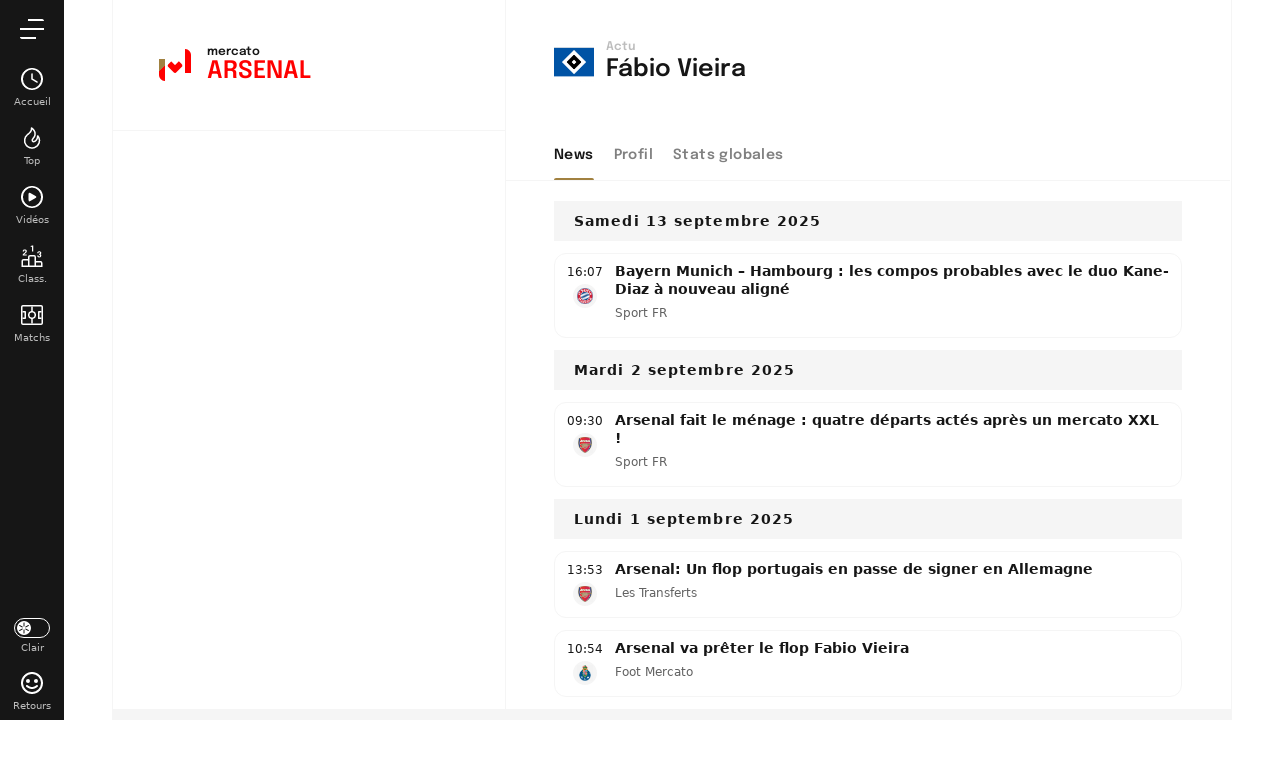

--- FILE ---
content_type: text/html; charset=UTF-8
request_url: https://www.mercatoarsenal.fr/joueur/fabio-vieira
body_size: 23663
content:
<!doctype html>
<html lang="fr" class="no-js" >
<head>
    <meta charset="UTF-8">
    <meta name="viewport" content="width=device-width,minimum-scale=1,initial-scale=1,maximum-scale=1,user-scalable=no,viewport-fit=cover">

                <link rel="preconnect" href="https://securepubads.g.doubleclick.net">
        <link rel="dns-prefetch" href="https://securepubads.g.doubleclick.net">
                <link rel="preconnect" href="https://www.googletagmanager.com">
    <link rel="preconnect dns-prefetch" href="https://www.googletagmanager.com">

                
                    <script>document.documentElement.classList.remove("no-js");</script>
    
                <style>body{background:#f4f6f9;-webkit-animation:-start 6s steps(1,end) 0s 1 normal both;-moz-animation:-start 6s steps(1,end) 0s 1 normal both;-ms-animation:-start 6s steps(1,end) 0s 1 normal both;animation:-start 6s steps(1,end) 0s 1 normal both}@-webkit-keyframes -start{from{visibility:hidden}to{visibility:visible}}@-moz-keyframes -start{from{visibility:hidden}to{visibility:visible}}@-ms-keyframes -start{from{visibility:hidden}to{visibility:visible}}@-o-keyframes -start{from{visibility:hidden}to{visibility:visible}}@keyframes -start{from{visibility:hidden}to{visibility:visible}}</style>
        <noscript><style>body{-webkit-animation:none;-moz-animation:none;-ms-animation:none;animation:none}</style></noscript>
        <style>
    :root {
                                                            --on-primary-color: #000;
        --primary-color: #ff0000;
        --primaryShadow: #ff0000A6;
        --on-secondary-color: #fff;
        --secondary-color: #a18140;
        --secondary-shadow: #a18140A6;

                            --menuBottom-color: #a18140;
            --onMenuBottom-color: #000;
        

                --on-dark-secondary: #000;
        --darkSecondary: #d4b06d;
    }

            
    body.darkmode {
                                --on-primary-color: #000;
        --primary-color: #ff5a36;
        --primaryShadow: #ff5a36A6;
        --secondary-color: #d4b06d;
        --on-secondary-color: #000;
        --on-dark-secondary: #000;         --secondary-shadow: #d4b06dA6;
        --menuBottom-color: #d4b06d;
        --onMenuBottom-color: #000;
    }
</style>
                <link rel="stylesheet" href="/build/css/common.44a06517.css">
    
    <link rel="stylesheet" href="/build/css/player.3ddf89c2.css">

                            

<title>Fábio Vieira - Arsenal : News Foot et Transfert</title>
<meta name="description" content="Fábio Vieira Quittera-t-il Arsenal au prochain mercato ? Suivez les dernières rumeurs de transfert" />


<meta property="og:site_name" content="Mercato Arsenal" />
<meta property="og:url" content="https://www.mercatoarsenal.fr/joueur/fabio-vieira" />
<meta property="og:type" content="website" />
<meta property="og:title" content="Fábio Vieira - Arsenal : News Foot et Transfert" />
<meta property="og:description" content="Fábio Vieira Quittera-t-il Arsenal au prochain mercato ? Suivez les dernières rumeurs de transfert" />
<meta property="og:image" content="https://www.mercatoarsenal.fr/build/favicons/mercatoarsenal/cover.jpg" />

    <link rel="canonical" href="https://www.mercatoarsenal.fr/joueur/fabio-vieira" />




<meta name="robots" content="max-image-preview:large">

<meta name="application-name" content="Mercato Arsenal">
<meta name="theme-color" content="#ffffff">
<meta name="msapplication-TileColor" content="#000000">
<meta name="msapplication-TileImage" content="https://www.mercatoarsenal.fr/build/favicons/mercatoarsenal/mstile-150x150.png">
<meta name="msapplication-config" content="https://www.mercatoarsenal.fr/browserconfig.xml">

<meta name="twitter:widgets:theme" content="light">

<meta name="apple-mobile-web-app-title" content="Mercato Arsenal">
<meta name="apple-mobile-web-app-capable" content="yes" />
    

    <link rel="manifest" href="https://www.mercatoarsenal.fr/manifest.json">
    <link rel="apple-touch-icon" sizes="180x180" href="https://www.mercatoarsenal.fr/build/favicons/mercatoarsenal/apple-touch-icon.png">
<link id="favicon32" rel="icon" type="image/png" sizes="32x32" href="https://www.mercatoarsenal.fr/build/favicons/mercatoarsenal/favicon-32x32.png">
<link rel="icon" type="image/png" sizes="16x16" href="https://www.mercatoarsenal.fr/build/favicons/mercatoarsenal/favicon-16x16.png">
<link rel="icon" type="image/png" sizes="192x192"  href="https://www.mercatoarsenal.fr/build/favicons/mercatoarsenal/android-chrome-192x192.png">
<link rel="icon" type="image/png" sizes="512x512"  href="https://www.mercatoarsenal.fr/build/favicons/mercatoarsenal/android-chrome-512x512.png">

    <script type="application/ld+json">
    [
        {
        "@context": "https://schema.org",
        "@type": "BreadcrumbList",
            "itemListElement": [
                    {
        "@type": "ListItem",
        "position": 1,
        "name": "Accueil",
        "item": "https://www.mercatoarsenal.fr/"
    }

                ,    {
        "@type": "ListItem",
        "position": 2,
        "name": "Joueurs",
        "item": "https://www.mercatoarsenal.fr/joueur/"
    }

                ,    {
        "@type": "ListItem",
        "position": 3,
        "name": "Fábio Vieira",
        "item": "https://www.mercatoarsenal.fr/joueur/fabio-vieira"
    }

            ]
        },
        {
            "@context": "https://schema.org",
            "@type": "Person",
            "mainEntityOfPage": "https://www.mercatoarsenal.fr/joueur/fabio-vieira",
            "name": "Fábio Vieira"
                        ,"givenName": "Fábio Daniel"            ,"familyName": "Ferreira Vieira"            ,"weight": "64 kg"            ,"height": "173 cm"            ,"birthDate": "2000-05-30T00:00:00+00:00"                                    ,"nationality": {
                "@type": "Country",
                "name": "Portugal"
            }            ,"affiliation": [
                                    {
                        "@type": "SportsTeam",
                        "name": "Portugal U21",
                        "mainEntityOfPage": "https://www.mercatoarsenal.fr/"
                    },                                                    {
                        "@type": "SportsTeam",
                        "name": "Hambourg",
                        "mainEntityOfPage": "https://www.mercatoarsenal.fr/"
                    }
                                ]
                    }
    ]
</script>
</head>
<body class=" subPage  website--team "       data-id=""
      data-page="player_show"
      data-website="mercatoarsenal"
      data-ga="G-5ZWZEEPGLT"
      data-privacyPolicyURL="https://www.mercatoarsenal.fr/contact-mentions-legales"
      data-disqus=mercato-fr
      >

            

<div class="menu" data-currentlevel="0">
    <nav class="menu__main">
        <div class="menu__top">
            <div class="menu__topButtons">
                                <a href="#" class="button button--menuBack"   role="button">
    <span class="button__iconLeft">    <svg xmlns="http://www.w3.org/2000/svg" viewBox="0 0 24 24" width="24" height="24">
        <path class="shape" fill="currentColor" fill-rule="nonzero" d="M8 3c.3 0 .5.1.7.3l8 8c.4.4.4 1 0 1.4l-8 8a1 1 0 01-1.4 0 1 1 0 010-1.4l7.3-7.3-7.3-7.3a1 1 0 010-1.4c.2-.2.4-.3.7-.3z"/>
</svg>
</span>    <span class="button__text">Retour</span>
    </a>
                                            

    
<button class="switch switch--darkmode menu__bottomButton" aria-label="darkmode" >
    <span class="switch__bullet">
                    <svg xmlns="http://www.w3.org/2000/svg" viewBox="0 0 24 24" width="12" height="12">
        <path class="shape" fill="currentColor" fill-rule="evenodd" d="M12 15a1 1 0 011 1v6a1 1 0 01-2 0v-6a1 1 0 011-1zm-2.6-1.5a1 1 0 01-.36 1.37l-5.2 3a1 1 0 11-1-1.74l5.2-3a1 1 0 011.36.37zm5.2 0a1 1 0 011.36-.37l5.2 3a1 1 0 11-1 1.74l-5.2-3a1 1 0 01-.36-1.37zm6.93-7a1 1 0 01-.37 1.37l-5.2 3a1 1 0 01-1-1.74l5.2-3a1 1 0 011.37.37zm-19.06 0a1 1 0 011.37-.37l5.2 3a1 1 0 11-1 1.74l-5.2-3a1 1 0 01-.37-1.37zM12 1a1 1 0 011 1v6a1 1 0 01-2 0V2a1 1 0 011-1z"/>
</svg>
            <svg xmlns="http://www.w3.org/2000/svg" viewBox="0 0 24 24" width="12" height="12">
      <path class="shape" fill="currentColor" fill-rule="evenodd" d="M9.8.32A11.5 11.5 0 1021.77 18.3a1 1 0 00-1.04-1.56A9.53 9.53 0 019 7.5c0-2.05.65-4 1.84-5.62A1 1 0 009.8.32zm-1.98 2.9l-.05.15C7.27 4.67 7 6.07 7 7.5v.3A11.5 11.5 0 0018.2 19h.13l-.1.08A9.5 9.5 0 117.75 3.28l.07-.05z"/>
</svg>
            </span>
    <span class="switch__label">
        <span class="switch__labelRight">Mode sombre</span>
        <span class="switch__labelLeft">Mode clair</span>
    </span>
</button>
                            </div>
        </div>

        <div class="menu__listWrapper">
                            <ul class="menu__list">    <li class="menu__item">
    <a href="/" data-level="1">
        <span>
            <svg xmlns="http://www.w3.org/2000/svg" viewBox="0 0 24 24" width="24" height="24">
    <path class="shape" fill="currentColor" fill-rule="evenodd" d="M20 0a1 1 0 011 1v22a1 1 0 01-1 1H4a1 1 0 01-1-1V1a1 1 0 011-1zm-.5 1.5h-15v21h15v-21zM17 19.25a.75.75 0 010 1.5H7a.75.75 0 010-1.5zm0-4a.75.75 0 010 1.5H7a.75.75 0 010-1.5zm0-4a.75.75 0 010 1.5H7a.75.75 0 010-1.5zm0-4a.75.75 0 010 1.5H7a.75.75 0 010-1.5zm0-4a.75.75 0 010 1.5H7a.75.75 0 010-1.5z"/>
</svg>
            Actualités
        </span>
    </a>
</li>
<li class="menu__item">
    <a href="/match-foot" data-level="1">
        <span>
            <svg xmlns="http://www.w3.org/2000/svg" fill="none" viewBox="0 0 22 20" width="24" height="24">
    <path class="shape" fill="currentColor" fill-rule="evenodd" d="M21.36.53A2 2 0 0 0 20 0H1.85A2 2 0 0 0 0 2v16.15A2 2 0 0 0 2 20h18.15A2 2 0 0 0 22 18V1.85a2 2 0 0 0-.64-1.32Zm-9.61.97h8.34a.5.5 0 0 1 .41.5v16.09a.5.5 0 0 1-.5.41H1.91a.51.51 0 0 1-.41-.5v-4h2.77c.41 0 .73-.32.73-.73V6.73A.72.72 0 0 0 4.27 6H1.5V1.91A.5.5 0 0 1 2 1.5h8.25v4.57a4 4 0 0 0 0 7.86v4.57h1.5v-4.57a4 4 0 0 0 0-7.86V1.5ZM1.5 7.5v5h2v-5h-2Zm19 0V6h-2.77a.72.72 0 0 0-.73.73v6.54a.72.72 0 0 0 .73.73h2.77v-1.5h-2v-5h2Zm-11.27.73a2.5 2.5 0 1 1 3.54 3.54 2.5 2.5 0 0 1-3.54-3.54Z" clip-rule="evenodd"/>
</svg>
            Matchs
        </span>
    </a>
</li>
<li class="menu__item">
    <a href="/classement" data-level="1">
        <span>
            <svg xmlns="http://www.w3.org/2000/svg" viewBox="0 0 24 24" width="24" height="24">
    <g fill="none" fill-rule="evenodd" stroke="none">
    <path class="shape" fill="currentColor" d="M20.5 18.5c.28 0 .5.22.5.5v2.5h-5V19c0-.28.22-.5.5-.5h4zm-6.5-6c.28 0 .5.22.5.5v8.5h-5V13c0-.28.22-.5.5-.5h4zm-6.5 4c.28 0 .5.22.5.5v4.5H3V17c0-.28.22-.5.5-.5h4z"/>
    <path class="border" fill="transparent" d="M21 21.5h-5V19c0-.28.22-.5.5-.5h4c.28 0 .5.22.5.5v2.5zm-6.5 0h-5V13c0-.28.22-.5.5-.5h4c.28 0 .5.22.5.5v8.5zm-6.5 0H3V17c0-.28.22-.5.5-.5h4c.28 0 .5.22.5.5v4.5zM20.5 17h-4c-.17 0-.34.03-.5.07V13a2 2 0 00-2-2h-4a2 2 0 00-2 2v2.07a1.97 1.97 0 00-.5-.07h-4a2 2 0 00-2 2v6h21v-4a2 2 0 00-2-2z"/>
    <path class="outside" fill="currentColor" d="M19.28 7.32c.47 0 .86.08 1.15.24a1.54 1.54 0 01.86 1.38c0 .22-.04.43-.13.62a1.11 1.11 0 01-.99.64c.23.01.43.07.6.2.17.12.3.28.39.48a1.97 1.97 0 01-.08 1.6c-.14.28-.36.5-.66.67-.3.17-.68.26-1.15.26-.4 0-.73-.05-1-.16a1.56 1.56 0 01-.96-1.07 2.9 2.9 0 01-.1-.76v-.02h1.24v.02c0 .27.03.48.1.63a.6.6 0 00.29.3c.12.07.27.1.45.1.22 0 .4-.08.55-.22.14-.14.2-.37.2-.69 0-.14 0-.26-.04-.36a.7.7 0 00-.14-.28.63.63 0 00-.28-.17 1.37 1.37 0 00-.42-.05h-.2V9.8h.2c.16 0 .3-.02.42-.07a.7.7 0 00.27-.18.7.7 0 00.15-.26c.03-.1.05-.2.05-.3 0-.25-.07-.43-.21-.54a.81.81 0 00-.53-.17.93.93 0 00-.62.2c-.16.14-.24.39-.24.75H17.2c0-.26.04-.5.11-.73a1.66 1.66 0 011.01-1.03c.27-.1.58-.16.95-.16zM4.81 5.42c.44 0 .81.08 1.1.24.3.17.53.39.68.66a1.96 1.96 0 01.09 1.6c-.09.2-.2.4-.35.57-.14.17-.3.33-.46.47-.16.15-.31.27-.46.39a42.14 42.14 0 00-1.05.88c-.11.1-.17.18-.2.23h2.62v.95H2.73v-1.02c.02-.06.09-.14.2-.26a9.52 9.52 0 01.97-.84l.5-.43c.2-.15.38-.31.55-.48.18-.17.33-.35.44-.53.12-.2.18-.39.18-.6a.99.99 0 00-.2-.63c-.11-.15-.31-.23-.58-.23a.84.84 0 00-.51.14.77.77 0 00-.27.4 2 2 0 00-.08.6H2.69c0-.44.08-.81.24-1.13.17-.31.4-.56.72-.73.32-.16.7-.25 1.16-.25zm8.36-3.92v5.9h-1.23V2.67a3.45 3.45 0 01-1.12.3v-.98a2.77 2.77 0 00.91-.29c.12-.06.2-.13.23-.19h1.21z"/>
  </g>
</svg>
            Classement
        </span>
    </a>
</li>
<li class="menu__item">
    <a href="/programme" data-level="1">
        <span>
            <svg xmlns="http://www.w3.org/2000/svg" viewBox="0 0 24 24" width="24" height="24">
    <g fill="none" fill-rule="evenodd" stroke="none">
    <path class="shape" fill="currentColor" d="M22.1 1.5H1.9A1.9 1.9 0 000 3.4v13.2c0 1.05.85 1.9 1.9 1.9h20.2a1.9 1.9 0 001.9-1.9V3.4a1.9 1.9 0 00-1.9-1.9z"/>
    <path class="border" fill="transparent" d="M22.5 16.6a.4.4 0 01-.4.4H1.9a.4.4 0 01-.4-.4V3.4c0-.23.18-.4.4-.4h20.2c.22 0 .4.17.4.4v13.2zm-.4-15.1H1.9A1.9 1.9 0 000 3.4v13.2c0 1.05.85 1.9 1.9 1.9h20.2a1.9 1.9 0 001.9-1.9V3.4a1.9 1.9 0 00-1.9-1.9z"/>
    <path class="inside" fill="#fff" d="M11.64 6.7V8H9.5v5.82H7.93V8.01H5.79V6.7h5.85zm1.67 0l1.59 5.01h.02l1.6-5.02h1.63l-2.37 7.14H14L11.7 6.7h1.6z"/>
    <path class="outside" fill="currentColor" d="M20 21H4a.75.75 0 000 1.5h16a.75.75 0 000-1.5"/>
  </g>
</svg>
            Programme TV
        </span>
    </a>
</li>
<li class="menu__item">
    <a href="/buteur" data-level="1">
        <span>
            <svg xmlns="http://www.w3.org/2000/svg" viewBox="0 0 24 24" width="24" height="24">
    <path class="shape" fill="currentColor" fill-rule="evenodd" d="M12.75 1v2.04a9 9 0 018.21 8.21H23v1.5h-2.04a9 9 0 01-8.21 8.21V23h-1.5v-2.04a9 9 0 01-8.21-8.21H1v-1.5h2.04a9 9 0 018.21-8.21V1h1.5zM12 4.5a7.5 7.5 0 10.02 15.02A7.5 7.5 0 0012 4.5zM12 9a3 3 0 110 6 3 3 0 010-6zm0 1.5a1.5 1.5 0 100 3 1.5 1.5 0 000-3z"/>
</svg>
            Buteurs
        </span>
    </a>
</li>
<li class="menu__item">
    <a href="/passeur" data-level="1">
        <span>
            <svg xmlns="http://www.w3.org/2000/svg" viewBox="0 0 24 24" width="24" height="24">
    <path class="shape" fill="currentColor" fill-rule="evenodd" d="M20.56 21.88a439.68 439.68 0 01-8.76-4.73c.59-3.19-4.57-7.5-6.44-8.94.4-.57.83-1.17 1.28-1.75 1.12 3.72 3.63 4.19 4.95 4.15 1.97 3.47 3.93 5.45 5.82 5.83.24.05.46.07.67.07.39 0 .7-.07.94-.16.82 1.2 1.5 2.24 1.61 2.62.2.64.1 1.89-.07 2.91M4.52 9.46c2.63 2.03 5.6 5.03 5.84 6.88a74.6 74.6 0 01-6.73-4.1c-.02 0-.03-.03-.05-.04h-.02c-.13-.1-.23-.2-.3-.27.03-.41.53-1.34 1.26-2.47M18.1 15a1.8 1.8 0 01-.45-.05c-.79-.2-2.37-1.06-4.47-4.6.54-.14 1.02-.3 1.37-.45.75 1.13 1.71 2.5 2.65 3.83l.9 1.27m3.98 3.51c-.26-.82-1.56-2.68-3.66-5.65-.98-1.39-1.97-2.8-2.72-3.94l4.06-7.59a.75.75 0 10-1.32-.7L14.28 8.4c-.4.17-1.32.55-2.38.69-2.1.27-3.54-1.21-4.07-4.17l2.43-3.5A.75.75 0 109.03.56L6.43 4.3c-2.38 2.94-5.1 6.72-4.6 8.14.04.14.2.32.43.53l-.3.52a.75.75 0 101.3.76l.2-.35.4.3-.18.3a.75.75 0 001.3.76l.15-.25.42.26-.14.24a.75.75 0 001.3.75l.12-.21c.93.55 1.95 1.14 3.04 1.75l-.14.23a.75.75 0 101.3.75l.14-.25 1.32.73-.16.27a.75.75 0 001.3.76l.17-.31 1.32.71-.2.36a.75.75 0 101.3.75l.23-.4 1.32.7-.26.45a.75.75 0 101.3.76l.29-.5c.55.3 1.1.58 1.64.86a.74.74 0 00.66.02c.21-.1.37-.28.42-.5.08-.32.73-3.12.25-4.67"/>
</svg>
            Passeurs
        </span>
    </a>
</li>
<li class="menu__item menu__item--hasSublist">
    <a href="#" class="menu__itemLink" data-level="1">
        <span>
            <svg xmlns="http://www.w3.org/2000/svg" viewBox="0 0 24 24" width="24" height="24">
    <path class="shape" fill="currentColor" fill-rule="evenodd" d="M7.06 12.04l.44.43c.01.02 1.83 1.78 4.47 1.78 2.63 0 4.45-1.76 4.47-1.78l.43-.43 7.06 4.7-2.5 5.01h-2l-.8 1.59a.75.75 0 11-1.33-.67l1.2-2.42h2l1.5-3-4.98-3.31c-.3.24-.74.55-1.3.85V24h-1.5v-8.6c-.46.14-.96.25-1.5.3V24h-1.5v-8.3a7.7 7.7 0 01-1.5-.3V24h-1.5v-9.21c-.56-.3-1-.61-1.31-.85l-4.98 3.32 1.5 2.99h2l1.2 2.42a.75.75 0 01-1.33.67l-.8-1.59h-2l-2.5-5 7.06-4.71zM11.96 2a5 5 0 110 10 5 5 0 010-10zm0 1.5a3.5 3.5 0 10.01 7 3.5 3.5 0 000-7z"/>
</svg>
            Effectif
        </span>
        <svg xmlns="http://www.w3.org/2000/svg" viewBox="0 0 24 24" width="24" height="24">
        <path class="shape" fill="currentColor" fill-rule="nonzero" d="M8 3c.3 0 .5.1.7.3l8 8c.4.4.4 1 0 1.4l-8 8a1 1 0 01-1.4 0 1 1 0 010-1.4l7.3-7.3-7.3-7.3a1 1 0 010-1.4c.2-.2.4-.3.7-.3z"/>
</svg>
    </a>
    <ul class="menu__sublist">
        <li class="menu__item menu__item--headerTitle">
            <a href="/effectif">
                <span class="menu__itemTitle">Effectif</span>
                <span class="menu__itemTitleLink" >Voir la page</span>
            </a>
        </li>
                    <li class="menu__item">
                <a href="/joueur/david-raya-martin" data-level="2">
                    <span>
                            
            <img
            src="/build/images/person.4692af7d.jpg"
            loading="lazy"
            alt="David Raya"
                        width="24"            height="24"        />
                            David Raya
                    </span>
                </a>
            </li>
                    <li class="menu__item">
                <a href="/joueur/kepa-arrizabalaga" data-level="2">
                    <span>
                            
            <img
            src="https://assets-fr.imgfoot.com/media/cache/60x60/person/kepa-arrizabalaga.jpg"
            loading="lazy"
            alt="Kepa Arrizabalaga"
                        width="24"            height="24"        />
                            Kepa Arrizabalaga
                    </span>
                </a>
            </li>
                    <li class="menu__item">
                <a href="/joueur/neto" data-level="2">
                    <span>
                            
            <img
            src="https://assets-fr.imgfoot.com/media/cache/60x60/person/neto.jpg"
            loading="lazy"
            alt="Neto"
                        width="24"            height="24"        />
                            Neto
                    </span>
                </a>
            </li>
                    <li class="menu__item">
                <a href="/joueur/tommy-setford" data-level="2">
                    <span>
                            
            <img
            src="/build/images/person.4692af7d.jpg"
            loading="lazy"
            alt="Tommy Setford"
                        width="24"            height="24"        />
                            Tommy Setford
                    </span>
                </a>
            </li>
                    <li class="menu__item">
                <a href="/joueur/alexei-rojas-fedorushchenko" data-level="2">
                    <span>
                            
            <img
            src="/build/images/person.4692af7d.jpg"
            loading="lazy"
            alt="Alexei Rojas Fedorushchenko"
                        width="24"            height="24"        />
                            Alexei Rojas Fedorushchenko
                    </span>
                </a>
            </li>
                    <li class="menu__item">
                <a href="/joueur/william-saliba" data-level="2">
                    <span>
                            
            <img
            src="https://assets-fr.imgfoot.com/media/cache/60x60/person/william-saliba.jpg"
            loading="lazy"
            alt="William Saliba"
                        width="24"            height="24"        />
                            William Saliba
                    </span>
                </a>
            </li>
                    <li class="menu__item">
                <a href="/joueur/cristhian-andrey-mosquera-ibarguen" data-level="2">
                    <span>
                            
            <img
            src="/build/images/person.4692af7d.jpg"
            loading="lazy"
            alt="Cristhian Mosquera"
                        width="24"            height="24"        />
                            Cristhian Mosquera
                    </span>
                </a>
            </li>
                    <li class="menu__item">
                <a href="/joueur/kieran-tierney" data-level="2">
                    <span>
                            
            <img
            src="https://assets-fr.imgfoot.com/media/cache/60x60/person/kieran-tierney.jpg"
            loading="lazy"
            alt="Kieran Tierney"
                        width="24"            height="24"        />
                            Kieran Tierney
                    </span>
                </a>
            </li>
                    <li class="menu__item">
                <a href="/joueur/ben-white" data-level="2">
                    <span>
                            
            <img
            src="https://assets-fr.imgfoot.com/media/cache/60x60/person/ben-white.jpg"
            loading="lazy"
            alt="Ben White"
                        width="24"            height="24"        />
                            Ben White
                    </span>
                </a>
            </li>
                    <li class="menu__item">
                <a href="/joueur/piero-martin-hincapie-reyna" data-level="2">
                    <span>
                            
            <img
            src="/build/images/person.4692af7d.jpg"
            loading="lazy"
            alt="Piero Hincapié"
                        width="24"            height="24"        />
                            Piero Hincapié
                    </span>
                </a>
            </li>
                    <li class="menu__item">
                <a href="/joueur/thomas-partey" data-level="2">
                    <span>
                            
            <img
            src="https://assets-fr.imgfoot.com/media/cache/60x60/person/thomas-partey.jpg"
            loading="lazy"
            alt="Thomas Partey"
                        width="24"            height="24"        />
                            Thomas Partey
                    </span>
                </a>
            </li>
                    <li class="menu__item">
                <a href="/joueur/gabriel-2" data-level="2">
                    <span>
                            
            <img
            src="https://assets-fr.imgfoot.com/media/cache/60x60/person/gabriel-2.jpg"
            loading="lazy"
            alt="Gabriel Magalhães"
                        width="24"            height="24"        />
                            Gabriel Magalhães
                    </span>
                </a>
            </li>
                    <li class="menu__item">
                <a href="/joueur/jurrien-maduro" data-level="2">
                    <span>
                            
            <img
            src="https://assets-fr.imgfoot.com/media/cache/60x60/person/jurrien-maduro.jpg"
            loading="lazy"
            alt="Jurriën Timber"
                        width="24"            height="24"        />
                            Jurriën Timber
                    </span>
                </a>
            </li>
                    <li class="menu__item">
                <a href="/joueur/oleksandr-zinchenko" data-level="2">
                    <span>
                            
            <img
            src="https://assets-fr.imgfoot.com/media/cache/60x60/person/oleksandr-zinchenko.jpg"
            loading="lazy"
            alt="Oleksandr Zinchenko"
                        width="24"            height="24"        />
                            Oleksandr Zinchenko
                    </span>
                </a>
            </li>
                    <li class="menu__item">
                <a href="/joueur/takehiro-tomiyasu" data-level="2">
                    <span>
                            
            <img
            src="https://assets-fr.imgfoot.com/media/cache/60x60/person/takehiro-tomiyasu.jpg"
            loading="lazy"
            alt="Takehiro Tomiyasu"
                        width="24"            height="24"        />
                            Takehiro Tomiyasu
                    </span>
                </a>
            </li>
                    <li class="menu__item">
                <a href="/joueur/riccardo-calafiori" data-level="2">
                    <span>
                            
            <img
            src="https://assets-fr.imgfoot.com/media/cache/60x60/person/riccardo-calafiori.jpg"
            loading="lazy"
            alt="Riccardo Calafiori"
                        width="24"            height="24"        />
                            Riccardo Calafiori
                    </span>
                </a>
            </li>
                    <li class="menu__item">
                <a href="/joueur/myles-anthony-lewis-skelly" data-level="2">
                    <span>
                            
            <img
            src="/build/images/person.4692af7d.jpg"
            loading="lazy"
            alt="Myles Lewis-Skelly"
                        width="24"            height="24"        />
                            Myles Lewis-Skelly
                    </span>
                </a>
            </li>
                    <li class="menu__item">
                <a href="/joueur/joshua-nichols" data-level="2">
                    <span>
                            
            <img
            src="/build/images/person.4692af7d.jpg"
            loading="lazy"
            alt="Josh Nichols"
                        width="24"            height="24"        />
                            Josh Nichols
                    </span>
                </a>
            </li>
                    <li class="menu__item">
                <a href="/joueur/brayden-clarke" data-level="2">
                    <span>
                            
            <img
            src="/build/images/person.4692af7d.jpg"
            loading="lazy"
            alt="Brayden Clarke"
                        width="24"            height="24"        />
                            Brayden Clarke
                    </span>
                </a>
            </li>
                    <li class="menu__item">
                <a href="/joueur/fabio-vieira" data-level="2">
                    <span>
                            
            <img
            src="/build/images/person.4692af7d.jpg"
            loading="lazy"
            alt="Fábio Vieira"
                        width="24"            height="24"        />
                            Fábio Vieira
                    </span>
                </a>
            </li>
                    <li class="menu__item">
                <a href="/joueur/martin-odegaard" data-level="2">
                    <span>
                            
            <img
            src="https://assets-fr.imgfoot.com/media/cache/60x60/person/martin-odegaard.jpg"
            loading="lazy"
            alt="Martin Ødegaard"
                        width="24"            height="24"        />
                            Martin Ødegaard
                    </span>
                </a>
            </li>
                    <li class="menu__item">
                <a href="/joueur/eberechi-eze" data-level="2">
                    <span>
                            
            <img
            src="https://assets-fr.imgfoot.com/media/cache/60x60/person/eberechi-eze.jpg"
            loading="lazy"
            alt="Eberechi Eze"
                        width="24"            height="24"        />
                            Eberechi Eze
                    </span>
                </a>
            </li>
                    <li class="menu__item">
                <a href="/joueur/christian-norgaard" data-level="2">
                    <span>
                            
            <img
            src="https://assets-fr.imgfoot.com/media/cache/60x60/person/christian-norgaard.jpg"
            loading="lazy"
            alt="Christian Nørgaard"
                        width="24"            height="24"        />
                            Christian Nørgaard
                    </span>
                </a>
            </li>
                    <li class="menu__item">
                <a href="/joueur/jorginho" data-level="2">
                    <span>
                            
            <img
            src="https://assets-fr.imgfoot.com/media/cache/60x60/person/jorginho.jpg"
            loading="lazy"
            alt="Jorginho"
                        width="24"            height="24"        />
                            Jorginho
                    </span>
                </a>
            </li>
                    <li class="menu__item">
                <a href="/joueur/ethan-chidiebere-nwaneri" data-level="2">
                    <span>
                            
            <img
            src="/build/images/person.4692af7d.jpg"
            loading="lazy"
            alt="Ethan Nwaneri"
                        width="24"            height="24"        />
                            Ethan Nwaneri
                    </span>
                </a>
            </li>
                    <li class="menu__item">
                <a href="/joueur/albert-mboyo-sambi-lokonga" data-level="2">
                    <span>
                            
            <img
            src="https://assets-fr.imgfoot.com/media/cache/60x60/person/albert-mboyo-sambi-lokonga.jpg"
            loading="lazy"
            alt="Albert Sambi Lokonga"
                        width="24"            height="24"        />
                            Albert Sambi Lokonga
                    </span>
                </a>
            </li>
                    <li class="menu__item">
                <a href="/joueur/martin-zubimendi" data-level="2">
                    <span>
                            
            <img
            src="https://assets-fr.imgfoot.com/media/cache/60x60/person/martin-zubimendi.jpg"
            loading="lazy"
            alt="Martín Zubimendi"
                        width="24"            height="24"        />
                            Martín Zubimendi
                    </span>
                </a>
            </li>
                    <li class="menu__item">
                <a href="/joueur/declan-rice" data-level="2">
                    <span>
                            
            <img
            src="https://assets-fr.imgfoot.com/media/cache/60x60/person/declan-rice.jpg"
            loading="lazy"
            alt="Declan Rice"
                        width="24"            height="24"        />
                            Declan Rice
                    </span>
                </a>
            </li>
                    <li class="menu__item">
                <a href="/joueur/jack-henry-francis" data-level="2">
                    <span>
                            
            <img
            src="/build/images/person.4692af7d.jpg"
            loading="lazy"
            alt="Jack Henry-Francis"
                        width="24"            height="24"        />
                            Jack Henry-Francis
                    </span>
                </a>
            </li>
                    <li class="menu__item">
                <a href="/joueur/salah-oulad-mhand" data-level="2">
                    <span>
                            
            <img
            src="/build/images/person.4692af7d.jpg"
            loading="lazy"
            alt="Salah-Eddine Oulad M&#039;Hand"
                        width="24"            height="24"        />
                            Salah-Eddine Oulad M&#039;Hand
                    </span>
                </a>
            </li>
                    <li class="menu__item">
                <a href="/joueur/louie-george-copley" data-level="2">
                    <span>
                            
            <img
            src="/build/images/person.4692af7d.jpg"
            loading="lazy"
            alt="Louie Copley"
                        width="24"            height="24"        />
                            Louie Copley
                    </span>
                </a>
            </li>
                    <li class="menu__item">
                <a href="/joueur/bukayo-saka" data-level="2">
                    <span>
                            
            <img
            src="https://assets-fr.imgfoot.com/media/cache/60x60/person/bukayo-saka.jpg"
            loading="lazy"
            alt="Bukayo Saka"
                        width="24"            height="24"        />
                            Bukayo Saka
                    </span>
                </a>
            </li>
                    <li class="menu__item">
                <a href="/joueur/gabriel-jesus" data-level="2">
                    <span>
                            
            <img
            src="https://assets-fr.imgfoot.com/media/cache/60x60/person/gabriel-jesus.jpg"
            loading="lazy"
            alt="Gabriel Jesus"
                        width="24"            height="24"        />
                            Gabriel Jesus
                    </span>
                </a>
            </li>
                    <li class="menu__item">
                <a href="/joueur/gabriel-martinelli" data-level="2">
                    <span>
                            
            <img
            src="/build/images/person.4692af7d.jpg"
            loading="lazy"
            alt="Gabriel Martinelli"
                        width="24"            height="24"        />
                            Gabriel Martinelli
                    </span>
                </a>
            </li>
                    <li class="menu__item">
                <a href="/joueur/viktor-gyokeres" data-level="2">
                    <span>
                            
            <img
            src="https://assets-fr.imgfoot.com/media/cache/60x60/person/viktor-gyokeres.jpg"
            loading="lazy"
            alt="Viktor Gyökeres"
                        width="24"            height="24"        />
                            Viktor Gyökeres
                    </span>
                </a>
            </li>
                    <li class="menu__item">
                <a href="/joueur/leandro-trossard" data-level="2">
                    <span>
                            
            <img
            src="https://assets-fr.imgfoot.com/media/cache/60x60/person/leandro-trossard.jpg"
            loading="lazy"
            alt="Leandro Trossard"
                        width="24"            height="24"        />
                            Leandro Trossard
                    </span>
                </a>
            </li>
                    <li class="menu__item">
                <a href="/joueur/chukwunonso-madueke" data-level="2">
                    <span>
                            
            <img
            src="https://assets-fr.imgfoot.com/media/cache/60x60/person/chukwunonso-madueke.jpg"
            loading="lazy"
            alt="Noni Madueke"
                        width="24"            height="24"        />
                            Noni Madueke
                    </span>
                </a>
            </li>
                    <li class="menu__item">
                <a href="/joueur/mikel-merino" data-level="2">
                    <span>
                            
            <img
            src="https://assets-fr.imgfoot.com/media/cache/60x60/person/mikel-merino.jpg"
            loading="lazy"
            alt="Mikel Merino"
                        width="24"            height="24"        />
                            Mikel Merino
                    </span>
                </a>
            </li>
                    <li class="menu__item">
                <a href="/joueur/reiss-nelson" data-level="2">
                    <span>
                            
            <img
            src="https://assets-fr.imgfoot.com/media/cache/60x60/person/reiss-nelson.jpg"
            loading="lazy"
            alt="Reiss Nelson"
                        width="24"            height="24"        />
                            Reiss Nelson
                    </span>
                </a>
            </li>
                    <li class="menu__item">
                <a href="/joueur/kai-havertz" data-level="2">
                    <span>
                            
            <img
            src="https://assets-fr.imgfoot.com/media/cache/60x60/person/kai-havertz.jpg"
            loading="lazy"
            alt="Kai Havertz"
                        width="24"            height="24"        />
                            Kai Havertz
                    </span>
                </a>
            </li>
                    <li class="menu__item">
                <a href="/joueur/raheem-sterling" data-level="2">
                    <span>
                            
            <img
            src="https://assets-fr.imgfoot.com/media/cache/60x60/person/raheem-sterling.jpg"
            loading="lazy"
            alt="Raheem Sterling"
                        width="24"            height="24"        />
                            Raheem Sterling
                    </span>
                </a>
            </li>
                    <li class="menu__item">
                <a href="/joueur/nathan-jerome-chatoyer-butler-oyedeji" data-level="2">
                    <span>
                            
            <img
            src="/build/images/person.4692af7d.jpg"
            loading="lazy"
            alt="Nathan Butler-Oyedeji"
                        width="24"            height="24"        />
                            Nathan Butler-Oyedeji
                    </span>
                </a>
            </li>
                    <li class="menu__item">
                <a href="/joueur/ismeal-kabia" data-level="2">
                    <span>
                            
            <img
            src="/build/images/person.4692af7d.jpg"
            loading="lazy"
            alt="Ismeal Kabia"
                        width="24"            height="24"        />
                            Ismeal Kabia
                    </span>
                </a>
            </li>
                    <li class="menu__item">
                <a href="/joueur/charles-kwame-sagoe-junior" data-level="2">
                    <span>
                            
            <img
            src="/build/images/person.4692af7d.jpg"
            loading="lazy"
            alt="Charles Sagoe Jr"
                        width="24"            height="24"        />
                            Charles Sagoe Jr
                    </span>
                </a>
            </li>
                    <li class="menu__item">
                <a href="/joueur/max-dowman" data-level="2">
                    <span>
                            
            <img
            src="/build/images/person.4692af7d.jpg"
            loading="lazy"
            alt="Max Dowman"
                        width="24"            height="24"        />
                            Max Dowman
                    </span>
                </a>
            </li>
                    <li class="menu__item">
                <a href="/joueur/andre-harriman-annous" data-level="2">
                    <span>
                            
            <img
            src="/build/images/person.4692af7d.jpg"
            loading="lazy"
            alt="Andre Harriman-Annous"
                        width="24"            height="24"        />
                            Andre Harriman-Annous
                    </span>
                </a>
            </li>
            </ul>
</li>
<li class="menu__item">
    <a href="/entraineur" data-level="1">
        <span>
            <svg xmlns="http://www.w3.org/2000/svg" viewBox="0 0 24 24" width="24" height="24">
      <path class="shape" fill="currentColor" fill-rule="evenodd" d="M7.1 11.03l.43.44c.02.01 1.8 1.73 4.39 1.77 2.58-.04 4.36-1.76 4.38-1.77l.44-.43 5.02 3.34-.18 7.64c0 .4-.34.73-.75.73h-.02a.75.75 0 01-.73-.77l.16-6.8-3.1-2.07-1.89 4.14-.93-.86-.68.81.93 4.65a.75.75 0 01-1.47.3l-.88-4.4h-.6l-.88 4.4a.75.75 0 11-1.48-.3l.93-4.65-.6-.72-.8.79-2.08-4.18-3.12 2.08.16 6.81c0 .42-.32.76-.73.77H3a.75.75 0 01-.75-.73l-.18-7.64 5.03-3.35zm5.4 3.68l-.43.03-.07.01H11.83l-.07-.01c-.14 0-.28-.02-.41-.03l-.7.7.7.84h1.13l.73-.88zm2.58-.68c-.25.11-.5.21-.78.3l.45.42zm-6.2.06l.33.64.37-.37a8 8 0 01-.7-.27zM12 1a5 5 0 110 10 5 5 0 010-10zm0 1.5a3.5 3.5 0 100 7 3.5 3.5 0 000-7z"/>
</svg>
            Coach
        </span>
    </a>
</li>
<li class="menu__item">
    <a href="/blessures-suspensions" data-level="1">
        <span>
            <svg xmlns="http://www.w3.org/2000/svg" viewBox="0 0 24 24" width="24" height="24">
    <path class="shape" fill="currentColor" fill-rule="evenodd" d="M11.58 10c.2 0 .39.07.53.22l2.02 2.01c.29.3.29.77 0 1.06L11 16.4l3.13 3.12c.29.3.29.76 0 1.06L12.1 22.6a.75.75 0 01-1.05 0l-3.12-3.12L4.8 22.6a.75.75 0 01-1.05 0l-2.02-2.01a.75.75 0 010-1.06l3.13-3.12-3.13-3.12a.75.75 0 010-1.06l2.02-2.01a.75.75 0 011.05 0l3.13 3.12 3.12-3.12a.75.75 0 01.52-.22zm0 1.81L9 14.41l-1.06 1.05-.95.95-1.06 1.06-2.6 2.59.96.95 2.58-2.6 1.07-1.05.94-.95 3.65-3.65-.95-.95zm-1.64 5.66l-.94.95L11.58 21l.95-.95-2.59-2.59zM4.3 11.81l-.95.95 2.59 2.59.94-.95-2.58-2.59zM22.14 1c.47 0 .86.39.86.86v9.28c0 .47-.39.86-.86.86H16.2a.86.86 0 01-.86-.86V1.86c0-.48.38-.86.86-.86zm-.64 1.5h-4.66v8h4.66v-8z"/>
</svg>
            Blessures &amp; Suspensions
        </span>
    </a>
</li>
<li class="menu__item">
    <a href="/joueurs-pretes" data-level="1">
        <span>
            <svg xmlns="http://www.w3.org/2000/svg" viewBox="0 0 24 24" width="24" height="24">
    <path class="shape" fill="currentColor" fill-rule="evenodd" d="M20.42 21.6l-5.8.03-3.37-3.34-3.16-8.12a.77.77 0 00-.17-.26l3.2-3.25 2.7 2.67.56 2.1c.04.14.1.25.2.35l2.38 2.35-.58.6-2.93-2.9a.75.75 0 00-1.27.62l.5 4.03c.02.17.1.33.22.44l3.26 3.22c.13.14.3.21.5.22l3.77.16-.01 1.07zM5.64 10.07L3.89 8.36l5.6-5.67 1.75 1.73-5.6 5.66zm15.57 8.97l-4.2-.18-2.87-2.83-.2-1.63 1.92 1.9c.14.14.33.22.52.22.2 0 .4-.08.54-.22l1.64-1.66c.29-.3.28-.77-.01-1.06l-2.77-2.73-.56-2.11a.74.74 0 00-.2-.34L12.18 5.6l.67-.68a.72.72 0 000-1.02L9.98 1.08a.72.72 0 00-1.02 0l-6.7 6.78a.72.72 0 00.01 1.02l2.85 2.82a.73.73 0 001.03 0l.66-.68 3.09 7.96c.03.1.1.19.17.26l3.7 3.67c.15.14.34.22.54.22l6.85-.04c.41 0 .74-.33.74-.75l.02-2.53c0-.4-.31-.74-.72-.76z"/>
</svg>
            Joueurs prêtés
        </span>
    </a>
</li>
<li class="menu__item">
    <a href="/maillot" data-level="1">
        <span>
            <svg xmlns="http://www.w3.org/2000/svg" viewBox="0 0 24 24" width="24" height="24">
    <path class="shape" fill="currentColor" fill-rule="evenodd" d="M16.9 2.04l-.43.43c-.02.02-1.83 1.78-4.47 1.78-2.64 0-4.45-1.76-4.47-1.78l-.43-.43-7.07 4.7 2.5 5.01h2l.74 1.47.99 8.86a.75.75 0 101.49-.16l-1-9-1.29-2.67h-2l-1.5-3 4.98-3.31c.3.24.75.55 1.31.85V23h1.5V5.4c.46.14.96.25 1.5.3V23h1.5V5.7a7.7 7.7 0 001.5-.3V23h1.5V4.79c.56-.3 1-.61 1.3-.85l4.98 3.32-1.5 2.99h-2l-1.2 2.42-1.07 9.25a.75.75 0 101.49.16l.98-8.86.73-1.47h2l2.5-5-7.05-4.71z"/>
</svg>
            Maillots
        </span>
    </a>
</li>
</ul>
                    </div>

            </nav>

    <div class="menu__app hidden">
        <p>Ajouter Mercato Arsenal<br> à votre écran d'accueil</p>
        <button class="menu__pwa button button--isActive">
            <svg xmlns="http://www.w3.org/2000/svg" viewBox="0 0 32 32" width="24" height="24">
    <path fill="currentColor" fill-rule="evenodd" d="M6 10v22h-.22A6 6 0 010 26V10h6zM26 0h.22A6 6 0 0132 6v18h-6V0zm-6.12 12.34l2.83 2.83a2 2 0 01.11 2.7l-.11.13-5.28 5.27a2 2 0 01-2.82 0l-5.21-5.2a2 2 0 010-2.83l2.82-2.83 3.8 3.8 3.86-3.87z"/>
</svg>
            <span>Ajouter</span>
        </button>
    </div>

</div>

<div class="menuOverlay"></div>

        <div class="mainContainer">
            <div class="container">
                    
                        


<header class="headerIdentity headerIdentity--topSticky">
    <div class="headerIdentity__mainLogo">
        
    <a href="/" class="mainLogo">
    <span class="mainLogo__icon">
        <svg xmlns="http://www.w3.org/2000/svg" viewBox="0 0 32 32" width="32" height="32">
          <defs>
    <linearGradient id="logoGradient" gradientUnits="userSpaceOnUse" gradientTransform="rotate(45)">
        <stop offset="0%"  id="step0" />
        <stop offset="49.99%" id="step1" />
        <stop offset="50%" id="step2" />
        <stop offset="100%" id="step3" />
    </linearGradient>
</defs>
      <path fill="url(#logoGradient)" fill-rule="evenodd" d="M6 10v22h-.22A6 6 0 010 26V10h6zM26 0h.22A6 6 0 0132 6v18h-6V0zm-6.12 12.34l2.83 2.83a2 2 0 01.11 2.7l-.11.13-5.28 5.27a2 2 0 01-2.82 0l-5.21-5.2a2 2 0 010-2.83l2.82-2.83 3.8 3.8 3.86-3.87z"/>
</svg>
    </span>
            <span class="mainLogo__title">
            <span class="mainLogo__sup">Mercato</span>
            <span class="mainLogo__name ">Arsenal</span>
        </span>
        </a>
    </div>
    <div class="headerIdentity__container">
        <div class="headerIdentity__top">
            <a id="navigationBack" class="headerIdentity__back" href="/">
                <svg xmlns="http://www.w3.org/2000/svg" viewBox="0 0 24 24" width="24" height="24">
    <g fill="none" fill-rule="evenodd" stroke="none" stroke-width="0">
    <path class="shape" fill="currentColor" d="M11 7.6l.1.1L7.8 11H20v2H7.8l3.3 3.3a2 2 0 01-2.8 0L4 12l4.3-4.3a2 2 0 012.7-.1z"/>
  </g>
</svg>
            </a>
                    </div>

        <div class="headerIdentity__imageTitles">
            <div class="headerIdentity__image ">
                                
            <img
            src="https://assets-fr.imgfoot.com/media/cache/150x150/club/hambourg-sv.png"
            loading="lazy"
            alt="Hambourg"
                        width="40"            height="40"        />
        
                </div>
                        <div class="headerIdentity__titles">
                                <h1><span>Actu </span>  Fábio Vieira</h1>
            </div>
        </div>

            </div>
</header>

                <div class="wrapper">
                    <div class="side">
                            

                        <div id="/45503615/desk_mercathor/side"
     class="gtag gtag--d "
     data-sizes='[[300, 250], [300, 600]]'
     data-context="desk"
     data-path="/45503615/desk_mercathor/side"
     >
</div>
                    </div>

                    <div class="content">
                                                        <div class="tabs tabs--menu tabs--scrollable">
        <nav class="tabs__links">
            <a href="#tabNews" class="isActive">
                News
            </a>
            <a href="#tabProfile">
                Profil
            </a>
            <a href="#tabStats">
                Stats globales
            </a>
            <span class="tabs__indicator"></span>
        </nav>
    </div>
                                <div class="tabs__contents">
        <div id="tabNews" class="isActive">
            <div class="loaderMore loaderMore--hidden">
    <div class="loaderMore__image ballAnimated">
        <svg xmlns="http://www.w3.org/2000/svg" xmlns:xlink="http://www.w3.org/1999/xlink" viewBox="0 0 24 24" width="24" height="24" shape-rendering="geometricPrecision" text-rendering="geometricPrecision">
    <style>
        <![CDATA[
            .ball {
                animation: rotateAnimation 1550ms linear infinite normal forwards
            }
            @keyframes rotateAnimation {
                0% { transform: translate(11.999800px, 12px) rotate(0deg); }
                100% { transform: translate(11.999800px, 12px) rotate(360deg); }
            }
        ]]>
    </style>
    <g class="ball" transform="translate(11.999800,12) rotate(0)">
        <path d="M14.298800,21.207000C13.879800,20.762000,13.346800,20.453000,12.749800,20.326000L12.749800,14.894000C13.283800,14.756000,13.763800,14.482000,14.138800,14.101000L18.835800,16.812000C18.646800,17.393000,18.646800,18.008000,18.822800,18.595000C17.607800,19.853000,16.048800,20.770000,14.298800,21.207000L14.298800,21.207000ZM5.176800,18.595000C5.352800,18.009000,5.353800,17.393000,5.163800,16.812000L9.861800,14.101000C10.236800,14.482000,10.715800,14.756000,11.249800,14.894000L11.249800,20.326000C10.652800,20.452000,10.118800,20.761000,9.699800,21.207000C7.950800,20.770000,6.392800,19.852000,5.176800,18.595000L5.176800,18.595000ZM9.699800,2.793000C10.118800,3.239000,10.652800,3.548000,11.249800,3.674000L11.249800,9.106000C10.715800,9.244000,10.236800,9.518000,9.861800,9.899000L5.163800,7.187000C5.353800,6.607000,5.352800,5.991000,5.176800,5.405000C6.392800,4.148000,7.950800,3.230000,9.699800,2.793000L9.699800,2.793000ZM18.822800,5.405000C18.646800,5.992000,18.645800,6.608000,18.835800,7.187000L14.138800,9.899000C13.763800,9.518000,13.283800,9.244000,12.749800,9.106000L12.749800,3.674000C13.346800,3.547000,13.879800,3.238000,14.298800,2.793000C16.048800,3.230000,17.607800,4.147000,18.822800,5.405000L18.822800,5.405000ZM4.413800,15.514000C4.005800,15.059000,3.470800,14.751000,2.873800,14.611000C2.635800,13.780000,2.499800,12.906000,2.499800,12C2.499800,11.094000,2.635800,10.220000,2.873800,9.389000C3.470800,9.249000,4.005800,8.940000,4.413800,8.486000L9.119800,11.203000C9.049800,11.459000,8.999800,11.723000,8.999800,12C8.999800,12.277000,9.049800,12.541000,9.119800,12.797000L4.413800,15.514000ZM19.585800,15.514000L14.879800,12.797000C14.949800,12.541000,14.999800,12.277000,14.999800,12C14.999800,11.723000,14.949800,11.459000,14.879800,11.203000L19.585800,8.486000C19.993800,8.940000,20.528800,9.249000,21.125800,9.389000C21.363800,10.220000,21.499800,11.094000,21.499800,12C21.499800,12.906000,21.363800,13.780000,21.125800,14.611000C20.528800,14.751000,19.993800,15.059000,19.585800,15.514000L19.585800,15.514000ZM11.999800,1C5.924800,1,0.999800,5.925000,0.999800,12C0.999800,18.075000,5.924800,23,11.999800,23C18.074800,23,22.999800,18.075000,22.999800,12C22.999800,5.925000,18.074800,1,11.999800,1L11.999800,1Z" transform="translate(-11.999800,-12)" fill="currentColor" fill-rule="evenodd" stroke="none" stroke-width="1" />
    </g>
</svg>
    </div>
</div>

<div class="articles">
    
                                                <div class="titleSection titleSection--classic ">
    Samedi 13 septembre 2025
</div>
    
            <div class="article article--classic   ">
        <div class="article__datePicto">
                    <p class="article__date">16:07</p>
                                            <a class="article__picto" href="/" data-track-click="articlePicto" data-track-label="bayern-munich">
                        
            <img
            src="https://assets-fr.imgfoot.com/media/cache/60x60/club/bayern-munich.png"
            loading="lazy"
            alt="Bayern Munich"
                        width="16"            height="16"        />
                    </a>
                        </div>
    <div class="article__titleMetas">
        <p class="article__title">
            <a href="/article/2229759108888657921" target='_blank'>Bayern Munich – Hambourg : les compos probables avec le duo Kane-Diaz à nouveau aligné</a>
        </p>
        <ul class="article__metas">
            <li class="article__source">Sport FR</li>
                    </ul>
    </div>
</div>
    
    
    
                                                    <div class="titleSection titleSection--classic ">
    Mardi 2 septembre 2025
</div>
    
            <div class="article article--classic   ">
        <div class="article__datePicto">
                    <p class="article__date">09:30</p>
                                            <a class="article__picto" href="/" data-track-click="articlePicto" data-track-label="arsenal">
                        
            <img
            src="https://assets-fr.imgfoot.com/media/cache/60x60/arsenal-660.png"
            loading="lazy"
            alt="Arsenal"
                        width="16"            height="16"        />
                    </a>
                        </div>
    <div class="article__titleMetas">
        <p class="article__title">
            <a href="/article/2223432215012835329" target='_blank'>Arsenal fait le ménage : quatre départs actés après un mercato XXL !</a>
        </p>
        <ul class="article__metas">
            <li class="article__source">Sport FR</li>
                    </ul>
    </div>
</div>
    
    
    
                                                    <div class="titleSection titleSection--classic ">
    Lundi 1 septembre 2025
</div>
    
            <div class="article article--classic   ">
        <div class="article__datePicto">
                    <p class="article__date">13:53</p>
                                            <a class="article__picto" href="/" data-track-click="articlePicto" data-track-label="arsenal">
                        
            <img
            src="https://assets-fr.imgfoot.com/media/cache/60x60/arsenal-660.png"
            loading="lazy"
            alt="Arsenal"
                        width="16"            height="16"        />
                    </a>
                        </div>
    <div class="article__titleMetas">
        <p class="article__title">
            <a href="/article/2222700600485740550" target='_blank'>Arsenal: Un flop portugais en passe de signer en Allemagne</a>
        </p>
        <ul class="article__metas">
            <li class="article__source">Les Transferts</li>
                    </ul>
    </div>
</div>
    
    
    
        
            <div class="article article--classic   ">
        <div class="article__datePicto">
                    <p class="article__date">10:54</p>
                                            <a class="article__picto" href="/" data-track-click="articlePicto" data-track-label="fc-porto">
                        
            <img
            src="https://assets-fr.imgfoot.com/media/cache/60x60/club/fc-porto.png"
            loading="lazy"
            alt="FC Porto"
                        width="16"            height="16"        />
                    </a>
                        </div>
    <div class="article__titleMetas">
        <p class="article__title">
            <a href="/article/2222784269602783236" target='_blank'>Arsenal va prêter le flop Fabio Vieira</a>
        </p>
        <ul class="article__metas">
            <li class="article__source">Foot Mercato</li>
                    </ul>
    </div>
</div>
    
    
    
    
<div class="articles__actions" data-refresh-api="/api/article/paginated?filters%5BfootDataPersonIds%5D=8786968804244368206&amp;pageNumber=1">
    </div>
</div>


<div class="updatesIndicator" data-track-click="updatesIndicator" data-track-label="new articles">
    <a href="#" class="button margin--05"   >
    <span class="button__iconLeft">    <svg xmlns="http://www.w3.org/2000/svg" viewBox="0 0 10 22" height="24">
        <g class="shape" fill="currentColor" fill-rule="evenodd">
        <path fill-rule="evenodd" clip-rule="evenodd" d="M5 1.41a1 1 0 0 1 1 .88v18.12a1 1 0 0 1-2 .12V2.41a1 1 0 0 1 1-1Z"/>
        <path fill-rule="evenodd" clip-rule="evenodd" d="m5 0 4.7 4.7a1 1 0 0 1-1.3 1.5l-.1-.08L5 2.81l-3.3 3.3a1 1 0 0 1-1.3.08l-.1-.08A1 1 0 0 1 .2 4.79l.08-.1L5 .01V0Z"/>
    </g>
</svg>
    <span class="updatesIndicator__pictos">
            </span>
</span>    <span class="button__text">Nouvelles actus !</span>
    </a>
</div>
        </div>
        <div id="tabProfile">
            <h2 class="titleCard ">
    Profil
</h2>

<div class="card">
    <ul class="card__list">
                    <li>
                <span>Âge</span>
                <strong>25 ans (30/05/2000)</strong>
            </li>
                            <li>
                <span>Lieu de naissance</span>
                <strong>Santa Maria da Feira Portugal</strong>
            </li>
                            <li>
                <span>Nationalité</span>
                <strong>
                    Portugal
                </strong>
            </li>
                                    <li>
                <span>Taille</span>
                <strong>173 cm</strong>
            </li>
                            <li>
                <span>Poids</span>
                <strong>64 kg</strong>
            </li>
                            <li>
                <span>Meilleur pied</span>
                <strong>Gauche</strong>
            </li>
                            <li>
                <span>Poste du joueur</span>
                <strong>Milieu</strong>
            </li>
            </ul>
</div>

    <h2 class="titleCard ">
    Club actuel
</h2>

    
    
    <div class="card">
        <div class="headerCard  ">
        
    <div class="headerCard__wrapper">
        <div class="headerCard__subject">
                        <a href="/" class="identityLink">
<div class="identity " >
    <div class="identity__image  ">
                    
            <img
            src="https://assets-fr.imgfoot.com/media/cache/150x150/club/hambourg-sv.png"
            loading="lazy"
            alt="Hambourg"
                        width="30"            height="30"        />
        

            </div>
    <div class="identity__text">
        <span class="identity__title">Hambourg</span>
                    <span class="identity__subtitle">Allemagne - Bundesliga</span>
            </div>
    <div class="identity__extra">
            </div>
</div>
    </a>
    
        </div>

                    <div class="headerCard__value">
                14e
                            </div>
            </div>
</div>
                                                        
                                                                                                                                                                                                                                                                                                                                
        <ul class="card__list">
                            <li>
                    <span>Forme</span>
                                            <strong>
                            <div class="form">
            <span class="form__item form__item--l">D</span>
            <span class="form__item form__item--l">D</span>
            <span class="form__item form__item--l">D</span>
    </div>
                        </strong>
                                    </li>
                                        <li>
                    <span>Au club depuis</span>
                    <strong>01/09/2025</strong>
                </li>
                                        <li>
                    <span>En contrat jusqu&#039;au</span>
                    <strong>30/06/2026</strong>
                </li>
                                        <li>
                    <span>Arrivée de</span>
                    <strong>
                        Hambourg
                                            </strong>
                </li>
                    </ul>
    </div>
        </div>
        <div id="tabStats">
                    
    
    <div class="detailedStats">
        <div class="componentSelect ">
    
    <button class="componentSelect__select" data-modal="modalTabStatsSelect">
        <span>
                    <div class="identity " >
    <div class="identity__image  ">
                    
            <img
            src="https://assets-fr.imgfoot.com/media/cache/60x60/club/hambourg-sv.png"
            loading="lazy"
            alt="HSV"
                        width="30"            height="30"        />
        

            </div>
    <div class="identity__text">
        <span class="identity__title">HSV</span>
                    <span class="identity__subtitle">Saison 2025/2026</span>
            </div>
    <div class="identity__extra">
            </div>
</div>
    
        </span>
        <span class="componentSelect__arrow">
            <svg xmlns="http://www.w3.org/2000/svg" viewBox="0 0 24 24" width="20" height="20">
        <path class="shape" fill="currentColor" fill-rule="nonzero" d="M8 3c.3 0 .5.1.7.3l8 8c.4.4.4 1 0 1.4l-8 8a1 1 0 01-1.4 0 1 1 0 010-1.4l7.3-7.3-7.3-7.3a1 1 0 010-1.4c.2-.2.4-.3.7-.3z"/>
</svg>
        </span>
    </button>

    </div>

                    <div class="detailedStats__item " data-season="2025_7043136675610752195">
            <p class="titleCard ">
    Stats globales
</p>
    <div class="card">
        <div class="globalStats__item " data-season="">
    <div class="card__rowElements">
    <ul class="card__list">
        <li>
            <span>
                <svg xmlns="http://www.w3.org/2000/svg" fill="none" viewBox="0 0 22 20" width="16" height="16">
    <path class="shape" fill="currentColor" fill-rule="evenodd" d="M21.36.53A2 2 0 0 0 20 0H1.85A2 2 0 0 0 0 2v16.15A2 2 0 0 0 2 20h18.15A2 2 0 0 0 22 18V1.85a2 2 0 0 0-.64-1.32Zm-9.61.97h8.34a.5.5 0 0 1 .41.5v16.09a.5.5 0 0 1-.5.41H1.91a.51.51 0 0 1-.41-.5v-4h2.77c.41 0 .73-.32.73-.73V6.73A.72.72 0 0 0 4.27 6H1.5V1.91A.5.5 0 0 1 2 1.5h8.25v4.57a4 4 0 0 0 0 7.86v4.57h1.5v-4.57a4 4 0 0 0 0-7.86V1.5ZM1.5 7.5v5h2v-5h-2Zm19 0V6h-2.77a.72.72 0 0 0-.73.73v6.54a.72.72 0 0 0 .73.73h2.77v-1.5h-2v-5h2Zm-11.27.73a2.5 2.5 0 1 1 3.54 3.54 2.5 2.5 0 0 1-3.54-3.54Z" clip-rule="evenodd"/>
</svg>
                Match
            </span>
            <b>7</b>
        </li>
        <li>
            <span>
                <svg xmlns="http://www.w3.org/2000/svg" viewBox="0 0 24 24" width="16" height="16">
    <path class="shape" fill="#94d548" fill-rule="nonzero" d="M21.6 1.2H12c-.72 0-1.2.48-1.2 1.2s.48 1.2 1.2 1.2h6.72L1.68 20.64c-.48.48-.48 1.2 0 1.68.24.24.48.24.96.24s.72 0 .96-.24L20.64 5.28V12c0 .72.48 1.2 1.2 1.2s1.2-.48 1.2-1.2V2.4c-.24-.72-.72-1.2-1.44-1.2z"/>
</svg>
                Entré
            </span>
            <b>1</b>
        </li>
                    <li>
                <span>
                    <svg xmlns="http://www.w3.org/2000/svg" viewBox="0 0 24 24" width="16" height="16">
    <path class="shape" fill="currentColor" fill-rule="evenodd" d="M18.15 19.23 16.1 16.4l1.78-5.49 3.36-1.09a9.48 9.48 0 0 1-3.09 9.4Zm-7.27 2.2a9.36 9.36 0 0 1-3.82-1.32l2.05-2.83h5.78l2.04 2.82a9.44 9.44 0 0 1-6.05 1.34Zm-8.32-8.37a9.7 9.7 0 0 1 .2-3.24l3.36 1.1L7.9 16.4l-2.06 2.83a9.47 9.47 0 0 1-3.28-6.17Zm2.37-7.41a9.5 9.5 0 0 1 6.32-3.11V6.1L6.58 9.49l-3.37-1.1c.4-.99.98-1.92 1.72-2.74Zm9.8 10.13H9.27l-1.69-5.17L12 7.4l4.41 3.2-1.68 5.17Zm6.05-7.39-3.36 1.1-4.67-3.4V2.55a9.51 9.51 0 0 1 8.03 5.85ZM12 1a11 11 0 1 0 0 22 11 11 0 0 0 0-22Z"/>
</svg>
                    But
                </span>
                <b>0</b>
            </li>
                <li>
            <span>
                <svg xmlns="http://www.w3.org/2000/svg" viewBox="0 0 17 24" width="16" height="16">
    <path class="shape"  fill="#fbc005" d="M14.2666667,24 L1.73333333,24 C0.8,24 0,23.2 0,22.2666667 L0,1.73333333 C0,0.8 0.8,0 1.73333333,0 L14.4,0 C15.2,0 16,0.8 16,1.73333333 L16,22.4 C16,23.2 15.2,24 14.2666667,24 Z"></path>
</svg>
                Jaune
            </span>
            <b>1</b>
        </li>
    </ul>

    <ul class="card__list">
        <li>
            <span>
                <svg xmlns="http://www.w3.org/2000/svg" viewBox="0 0 24 24" width="16" height="16">
    <path class="shape" fill="currentColor" fill-rule="evenodd" d="M23 0a1 1 0 011 1v23h-1.5V1.5H18V5a1 1 0 01-1 1H7a1 1 0 01-1-1V1.5H1.5V24H0V1a1 1 0 011-1zM4.47 16.47c.3-.3.77-.3 1.06 0L7 17.94l1.47-1.47a.75.75 0 111.06 1.06L8.06 19l1.47 1.47a.75.75 0 11-1.06 1.06L7 20.06l-1.47 1.47a.75.75 0 01-1.06 0 .75.75 0 010-1.06L5.94 19l-1.47-1.47a.75.75 0 010-1.06zm9 0c.3-.3.77-.3 1.06 0L16 17.94l1.47-1.47a.75.75 0 111.06 1.06L17.06 19l1.47 1.47a.75.75 0 11-1.06 1.06L16 20.06l-1.47 1.47a.75.75 0 01-1.06 0 .75.75 0 010-1.06L14.94 19l-1.47-1.47a.75.75 0 010-1.06zm-9-8c.3-.3.77-.3 1.06 0L7 9.94l1.47-1.47a.75.75 0 111.06 1.06L8.06 11l1.47 1.47a.75.75 0 11-1.06 1.06L7 12.06l-1.47 1.47a.75.75 0 01-1.06 0 .75.75 0 010-1.06L5.94 11 4.47 9.53a.75.75 0 010-1.06zm9 0c.3-.3.77-.3 1.06 0L16 9.94l1.47-1.47a.75.75 0 111.06 1.06L17.06 11l1.47 1.47a.75.75 0 11-1.06 1.06L16 12.06l-1.47 1.47a.75.75 0 01-1.06 0 .75.75 0 010-1.06L14.94 11l-1.47-1.47a.75.75 0 010-1.06zM16.5 1.5h-9v3h9v-3z"/>
</svg>
                Titularisation
            </span>
            <b>6</b>
        </li>
        <li>
            <span>
                <svg xmlns="http://www.w3.org/2000/svg" viewBox="0 0 24 24" width="16" height="16">
    <path class="shape" fill="#f82020" fill-rule="nonzero" d="M21.6 1.2c-.24 0-.72 0-.96.24L3.6 18.48V12c0-.72-.48-1.2-1.2-1.2s-1.2.48-1.2 1.2v9.6c0 .72.48 1.2 1.2 1.2H12c.72 0 1.2-.48 1.2-1.2s-.48-1.2-1.2-1.2H5.28L22.32 3.36c.48-.48.48-1.2 0-1.68 0-.48-.48-.48-.72-.48z"/>
</svg>
                Remplacé
            </span>
            <b>3</b>
        </li>
                    <li>
                <span>
                    <svg xmlns="http://www.w3.org/2000/svg" viewBox="0 0 24 24" width="16" height="16">
    <path class="shape" fill="currentColor" fill-rule="evenodd" d="M20.56 21.88a439.68 439.68 0 01-8.76-4.73c.59-3.19-4.57-7.5-6.44-8.94.4-.57.83-1.17 1.28-1.75 1.12 3.72 3.63 4.19 4.95 4.15 1.97 3.47 3.93 5.45 5.82 5.83.24.05.46.07.67.07.39 0 .7-.07.94-.16.82 1.2 1.5 2.24 1.61 2.62.2.64.1 1.89-.07 2.91M4.52 9.46c2.63 2.03 5.6 5.03 5.84 6.88a74.6 74.6 0 01-6.73-4.1c-.02 0-.03-.03-.05-.04h-.02c-.13-.1-.23-.2-.3-.27.03-.41.53-1.34 1.26-2.47M18.1 15a1.8 1.8 0 01-.45-.05c-.79-.2-2.37-1.06-4.47-4.6.54-.14 1.02-.3 1.37-.45.75 1.13 1.71 2.5 2.65 3.83l.9 1.27m3.98 3.51c-.26-.82-1.56-2.68-3.66-5.65-.98-1.39-1.97-2.8-2.72-3.94l4.06-7.59a.75.75 0 10-1.32-.7L14.28 8.4c-.4.17-1.32.55-2.38.69-2.1.27-3.54-1.21-4.07-4.17l2.43-3.5A.75.75 0 109.03.56L6.43 4.3c-2.38 2.94-5.1 6.72-4.6 8.14.04.14.2.32.43.53l-.3.52a.75.75 0 101.3.76l.2-.35.4.3-.18.3a.75.75 0 001.3.76l.15-.25.42.26-.14.24a.75.75 0 001.3.75l.12-.21c.93.55 1.95 1.14 3.04 1.75l-.14.23a.75.75 0 101.3.75l.14-.25 1.32.73-.16.27a.75.75 0 001.3.76l.17-.31 1.32.71-.2.36a.75.75 0 101.3.75l.23-.4 1.32.7-.26.45a.75.75 0 101.3.76l.29-.5c.55.3 1.1.58 1.64.86a.74.74 0 00.66.02c.21-.1.37-.28.42-.5.08-.32.73-3.12.25-4.67"/>
</svg>
                    Passes déc.
                </span>
                <b>1</b>
            </li>
                <li>
            <span>
                <svg xmlns="http://www.w3.org/2000/svg" viewBox="0 0 17 24" width="16" height="16">
    <path class="shape"  fill="#d0021b" d="M14.2666667,24 L1.73333333,24 C0.8,24 0,23.2 0,22.2666667 L0,1.73333333 C0,0.8 0.8,0 1.73333333,0 L14.4,0 C15.2,0 16,0.8 16,1.73333333 L16,22.4 C16,23.2 15.2,24 14.2666667,24 Z"></path>
</svg>
                Rouge
            </span>
            <b>2</b>
        </li>
    </ul>
</div>

            <div class="flex--spaceAround marginBottom--2">
            
<div class="statCircle statCircle--blue">
    <div class="statCircle__circle">
        <svg viewBox="0 0 36 36">
            <path class="circle-bg" d="M18 2.0845 a 15.915507752444 15.915507752444 0 0 1 0 31.831015504888 a 15.915507752444 15.915507752444 0 0 1 0 -31.831015504888" fill="none" stroke="#f5f5f4" stroke-width="0.5"/>
            <path class="circle"  d="M18 2.0845 a 15.915507752444 15.915507752444 0 0 1 0 31.831015504888 a 15.915507752444 15.915507752444 0 0 1 0 -31.831015504888" fill="none" stroke="#fb0653" stroke-width="3" stroke-dasharray="54, 100" />
        </svg>
    </div>
    <div class="statCircle__value">54%</div>
    <div class="statCircle__title">Match</div>
</div>
                
<div class="statCircle statCircle--blue">
    <div class="statCircle__circle">
        <svg viewBox="0 0 36 36">
            <path class="circle-bg" d="M18 2.0845 a 15.915507752444 15.915507752444 0 0 1 0 31.831015504888 a 15.915507752444 15.915507752444 0 0 1 0 -31.831015504888" fill="none" stroke="#f5f5f4" stroke-width="0.5"/>
            <path class="circle"  d="M18 2.0845 a 15.915507752444 15.915507752444 0 0 1 0 31.831015504888 a 15.915507752444 15.915507752444 0 0 1 0 -31.831015504888" fill="none" stroke="#fb0653" stroke-width="3" stroke-dasharray="46, 100" />
        </svg>
    </div>
    <div class="statCircle__value">46%</div>
    <div class="statCircle__title">Titularisation</div>
</div>
                            
<div class="statCircle statCircle--blue">
    <div class="statCircle__circle">
        <svg viewBox="0 0 36 36">
            <path class="circle-bg" d="M18 2.0845 a 15.915507752444 15.915507752444 0 0 1 0 31.831015504888 a 15.915507752444 15.915507752444 0 0 1 0 -31.831015504888" fill="none" stroke="#f5f5f4" stroke-width="0.5"/>
            <path class="circle"  d="M18 2.0845 a 15.915507752444 15.915507752444 0 0 1 0 31.831015504888 a 15.915507752444 15.915507752444 0 0 1 0 -31.831015504888" fill="none" stroke="#fb0653" stroke-width="3" stroke-dasharray="0, 100" />
        </svg>
    </div>
    <div class="statCircle__value">0%</div>
    <div class="statCircle__title">Lié aux buts</div>
</div>
            </div>
    </div>
    </div>

    <p class="titleCard ">
    Stats par compétition
</p>
    <div class="card card--withSpace">
                                    <table class="statTable">
            <thead>
                <tr>
                    <td class="statTable__title"></td>
                                                                        <td class="statTable__type">
                                <svg xmlns="http://www.w3.org/2000/svg" fill="none" viewBox="0 0 22 20" width="14" height="14">
    <path class="shape" fill="currentColor" fill-rule="evenodd" d="M21.36.53A2 2 0 0 0 20 0H1.85A2 2 0 0 0 0 2v16.15A2 2 0 0 0 2 20h18.15A2 2 0 0 0 22 18V1.85a2 2 0 0 0-.64-1.32Zm-9.61.97h8.34a.5.5 0 0 1 .41.5v16.09a.5.5 0 0 1-.5.41H1.91a.51.51 0 0 1-.41-.5v-4h2.77c.41 0 .73-.32.73-.73V6.73A.72.72 0 0 0 4.27 6H1.5V1.91A.5.5 0 0 1 2 1.5h8.25v4.57a4 4 0 0 0 0 7.86v4.57h1.5v-4.57a4 4 0 0 0 0-7.86V1.5ZM1.5 7.5v5h2v-5h-2Zm19 0V6h-2.77a.72.72 0 0 0-.73.73v6.54a.72.72 0 0 0 .73.73h2.77v-1.5h-2v-5h2Zm-11.27.73a2.5 2.5 0 1 1 3.54 3.54 2.5 2.5 0 0 1-3.54-3.54Z" clip-rule="evenodd"/>
</svg>
                            </td>
                                                                                                <td class="statTable__type">
                                <svg xmlns="http://www.w3.org/2000/svg" viewBox="0 0 24 24" width="14" height="14">
    <path class="shape" fill="currentColor" fill-rule="evenodd" d="M23 0a1 1 0 011 1v23h-1.5V1.5H18V5a1 1 0 01-1 1H7a1 1 0 01-1-1V1.5H1.5V24H0V1a1 1 0 011-1zM4.47 16.47c.3-.3.77-.3 1.06 0L7 17.94l1.47-1.47a.75.75 0 111.06 1.06L8.06 19l1.47 1.47a.75.75 0 11-1.06 1.06L7 20.06l-1.47 1.47a.75.75 0 01-1.06 0 .75.75 0 010-1.06L5.94 19l-1.47-1.47a.75.75 0 010-1.06zm9 0c.3-.3.77-.3 1.06 0L16 17.94l1.47-1.47a.75.75 0 111.06 1.06L17.06 19l1.47 1.47a.75.75 0 11-1.06 1.06L16 20.06l-1.47 1.47a.75.75 0 01-1.06 0 .75.75 0 010-1.06L14.94 19l-1.47-1.47a.75.75 0 010-1.06zm-9-8c.3-.3.77-.3 1.06 0L7 9.94l1.47-1.47a.75.75 0 111.06 1.06L8.06 11l1.47 1.47a.75.75 0 11-1.06 1.06L7 12.06l-1.47 1.47a.75.75 0 01-1.06 0 .75.75 0 010-1.06L5.94 11 4.47 9.53a.75.75 0 010-1.06zm9 0c.3-.3.77-.3 1.06 0L16 9.94l1.47-1.47a.75.75 0 111.06 1.06L17.06 11l1.47 1.47a.75.75 0 11-1.06 1.06L16 12.06l-1.47 1.47a.75.75 0 01-1.06 0 .75.75 0 010-1.06L14.94 11l-1.47-1.47a.75.75 0 010-1.06zM16.5 1.5h-9v3h9v-3z"/>
</svg>
                            </td>
                                                                                                <td class="statTable__type">
                                <svg xmlns="http://www.w3.org/2000/svg" viewBox="0 0 24 24" width="14" height="14">
    <path class="shape" fill="currentColor" fill-rule="evenodd" d="M18.15 19.23 16.1 16.4l1.78-5.49 3.36-1.09a9.48 9.48 0 0 1-3.09 9.4Zm-7.27 2.2a9.36 9.36 0 0 1-3.82-1.32l2.05-2.83h5.78l2.04 2.82a9.44 9.44 0 0 1-6.05 1.34Zm-8.32-8.37a9.7 9.7 0 0 1 .2-3.24l3.36 1.1L7.9 16.4l-2.06 2.83a9.47 9.47 0 0 1-3.28-6.17Zm2.37-7.41a9.5 9.5 0 0 1 6.32-3.11V6.1L6.58 9.49l-3.37-1.1c.4-.99.98-1.92 1.72-2.74Zm9.8 10.13H9.27l-1.69-5.17L12 7.4l4.41 3.2-1.68 5.17Zm6.05-7.39-3.36 1.1-4.67-3.4V2.55a9.51 9.51 0 0 1 8.03 5.85ZM12 1a11 11 0 1 0 0 22 11 11 0 0 0 0-22Z"/>
</svg>
                            </td>
                                                                                                <td class="statTable__type">
                                <svg xmlns="http://www.w3.org/2000/svg" viewBox="0 0 24 24" width="14" height="14">
    <path class="shape" fill="currentColor" fill-rule="evenodd" d="M20.56 21.88a439.68 439.68 0 01-8.76-4.73c.59-3.19-4.57-7.5-6.44-8.94.4-.57.83-1.17 1.28-1.75 1.12 3.72 3.63 4.19 4.95 4.15 1.97 3.47 3.93 5.45 5.82 5.83.24.05.46.07.67.07.39 0 .7-.07.94-.16.82 1.2 1.5 2.24 1.61 2.62.2.64.1 1.89-.07 2.91M4.52 9.46c2.63 2.03 5.6 5.03 5.84 6.88a74.6 74.6 0 01-6.73-4.1c-.02 0-.03-.03-.05-.04h-.02c-.13-.1-.23-.2-.3-.27.03-.41.53-1.34 1.26-2.47M18.1 15a1.8 1.8 0 01-.45-.05c-.79-.2-2.37-1.06-4.47-4.6.54-.14 1.02-.3 1.37-.45.75 1.13 1.71 2.5 2.65 3.83l.9 1.27m3.98 3.51c-.26-.82-1.56-2.68-3.66-5.65-.98-1.39-1.97-2.8-2.72-3.94l4.06-7.59a.75.75 0 10-1.32-.7L14.28 8.4c-.4.17-1.32.55-2.38.69-2.1.27-3.54-1.21-4.07-4.17l2.43-3.5A.75.75 0 109.03.56L6.43 4.3c-2.38 2.94-5.1 6.72-4.6 8.14.04.14.2.32.43.53l-.3.52a.75.75 0 101.3.76l.2-.35.4.3-.18.3a.75.75 0 001.3.76l.15-.25.42.26-.14.24a.75.75 0 001.3.75l.12-.21c.93.55 1.95 1.14 3.04 1.75l-.14.23a.75.75 0 101.3.75l.14-.25 1.32.73-.16.27a.75.75 0 001.3.76l.17-.31 1.32.71-.2.36a.75.75 0 101.3.75l.23-.4 1.32.7-.26.45a.75.75 0 101.3.76l.29-.5c.55.3 1.1.58 1.64.86a.74.74 0 00.66.02c.21-.1.37-.28.42-.5.08-.32.73-3.12.25-4.67"/>
</svg>
                            </td>
                                                                                                <td class="statTable__type">
                                <svg xmlns="http://www.w3.org/2000/svg" viewBox="0 0 17 24" width="14" height="14">
    <path class="shape"  fill="#fbc005" d="M14.2666667,24 L1.73333333,24 C0.8,24 0,23.2 0,22.2666667 L0,1.73333333 C0,0.8 0.8,0 1.73333333,0 L14.4,0 C15.2,0 16,0.8 16,1.73333333 L16,22.4 C16,23.2 15.2,24 14.2666667,24 Z"></path>
</svg>
                            </td>
                                                                                                <td class="statTable__type">
                                <svg xmlns="http://www.w3.org/2000/svg" viewBox="0 0 17 24" width="14" height="14">
    <path class="shape"  fill="#d0021b" d="M14.2666667,24 L1.73333333,24 C0.8,24 0,23.2 0,22.2666667 L0,1.73333333 C0,0.8 0.8,0 1.73333333,0 L14.4,0 C15.2,0 16,0.8 16,1.73333333 L16,22.4 C16,23.2 15.2,24 14.2666667,24 Z"></path>
</svg>
                            </td>
                                                            </tr>
            </thead>
            <tbody>
                                    <tr>
                        <td class="statTable__title">
                                                            Bundesliga
                                                    </td>
                                                                                    <td class="statTable__value">6</td>
                                                                                                                <td class="statTable__value">5</td>
                                                                                                                <td class="statTable__value">0</td>
                                                                                                                <td class="statTable__value">1</td>
                                                                                                                <td class="statTable__value">1</td>
                                                                                                                <td class="statTable__value">2</td>
                                                                        </tr>
                                    <tr>
                        <td class="statTable__title">
                                                            Coupe d&#039;Allemagne
                                                    </td>
                                                                                    <td class="statTable__value">1</td>
                                                                                                                <td class="statTable__value">1</td>
                                                                                                                <td class="statTable__value">0</td>
                                                                                                                <td class="statTable__value">0</td>
                                                                                                                <td class="statTable__value">0</td>
                                                                                                                <td class="statTable__value">0</td>
                                                                        </tr>
                            </tbody>
        </table>
    </div>

    </div>
                    <div class="detailedStats__item hidden" data-season="2024_6249031409518079102">
            <p class="titleCard ">
    Stats globales
</p>
    <div class="card">
        <div class="globalStats__item " data-season="">
    <div class="card__rowElements">
    <ul class="card__list">
        <li>
            <span>
                <svg xmlns="http://www.w3.org/2000/svg" fill="none" viewBox="0 0 22 20" width="16" height="16">
    <path class="shape" fill="currentColor" fill-rule="evenodd" d="M21.36.53A2 2 0 0 0 20 0H1.85A2 2 0 0 0 0 2v16.15A2 2 0 0 0 2 20h18.15A2 2 0 0 0 22 18V1.85a2 2 0 0 0-.64-1.32Zm-9.61.97h8.34a.5.5 0 0 1 .41.5v16.09a.5.5 0 0 1-.5.41H1.91a.51.51 0 0 1-.41-.5v-4h2.77c.41 0 .73-.32.73-.73V6.73A.72.72 0 0 0 4.27 6H1.5V1.91A.5.5 0 0 1 2 1.5h8.25v4.57a4 4 0 0 0 0 7.86v4.57h1.5v-4.57a4 4 0 0 0 0-7.86V1.5ZM1.5 7.5v5h2v-5h-2Zm19 0V6h-2.77a.72.72 0 0 0-.73.73v6.54a.72.72 0 0 0 .73.73h2.77v-1.5h-2v-5h2Zm-11.27.73a2.5 2.5 0 1 1 3.54 3.54 2.5 2.5 0 0 1-3.54-3.54Z" clip-rule="evenodd"/>
</svg>
                Match
            </span>
            <b>35</b>
        </li>
        <li>
            <span>
                <svg xmlns="http://www.w3.org/2000/svg" viewBox="0 0 24 24" width="16" height="16">
    <path class="shape" fill="#94d548" fill-rule="nonzero" d="M21.6 1.2H12c-.72 0-1.2.48-1.2 1.2s.48 1.2 1.2 1.2h6.72L1.68 20.64c-.48.48-.48 1.2 0 1.68.24.24.48.24.96.24s.72 0 .96-.24L20.64 5.28V12c0 .72.48 1.2 1.2 1.2s1.2-.48 1.2-1.2V2.4c-.24-.72-.72-1.2-1.44-1.2z"/>
</svg>
                Entré
            </span>
            <b>10</b>
        </li>
                    <li>
                <span>
                    <svg xmlns="http://www.w3.org/2000/svg" viewBox="0 0 24 24" width="16" height="16">
    <path class="shape" fill="currentColor" fill-rule="evenodd" d="M18.15 19.23 16.1 16.4l1.78-5.49 3.36-1.09a9.48 9.48 0 0 1-3.09 9.4Zm-7.27 2.2a9.36 9.36 0 0 1-3.82-1.32l2.05-2.83h5.78l2.04 2.82a9.44 9.44 0 0 1-6.05 1.34Zm-8.32-8.37a9.7 9.7 0 0 1 .2-3.24l3.36 1.1L7.9 16.4l-2.06 2.83a9.47 9.47 0 0 1-3.28-6.17Zm2.37-7.41a9.5 9.5 0 0 1 6.32-3.11V6.1L6.58 9.49l-3.37-1.1c.4-.99.98-1.92 1.72-2.74Zm9.8 10.13H9.27l-1.69-5.17L12 7.4l4.41 3.2-1.68 5.17Zm6.05-7.39-3.36 1.1-4.67-3.4V2.55a9.51 9.51 0 0 1 8.03 5.85ZM12 1a11 11 0 1 0 0 22 11 11 0 0 0 0-22Z"/>
</svg>
                    But
                </span>
                <b>5</b>
            </li>
                <li>
            <span>
                <svg xmlns="http://www.w3.org/2000/svg" viewBox="0 0 17 24" width="16" height="16">
    <path class="shape"  fill="#fbc005" d="M14.2666667,24 L1.73333333,24 C0.8,24 0,23.2 0,22.2666667 L0,1.73333333 C0,0.8 0.8,0 1.73333333,0 L14.4,0 C15.2,0 16,0.8 16,1.73333333 L16,22.4 C16,23.2 15.2,24 14.2666667,24 Z"></path>
</svg>
                Jaune
            </span>
            <b>7</b>
        </li>
    </ul>

    <ul class="card__list">
        <li>
            <span>
                <svg xmlns="http://www.w3.org/2000/svg" viewBox="0 0 24 24" width="16" height="16">
    <path class="shape" fill="currentColor" fill-rule="evenodd" d="M23 0a1 1 0 011 1v23h-1.5V1.5H18V5a1 1 0 01-1 1H7a1 1 0 01-1-1V1.5H1.5V24H0V1a1 1 0 011-1zM4.47 16.47c.3-.3.77-.3 1.06 0L7 17.94l1.47-1.47a.75.75 0 111.06 1.06L8.06 19l1.47 1.47a.75.75 0 11-1.06 1.06L7 20.06l-1.47 1.47a.75.75 0 01-1.06 0 .75.75 0 010-1.06L5.94 19l-1.47-1.47a.75.75 0 010-1.06zm9 0c.3-.3.77-.3 1.06 0L16 17.94l1.47-1.47a.75.75 0 111.06 1.06L17.06 19l1.47 1.47a.75.75 0 11-1.06 1.06L16 20.06l-1.47 1.47a.75.75 0 01-1.06 0 .75.75 0 010-1.06L14.94 19l-1.47-1.47a.75.75 0 010-1.06zm-9-8c.3-.3.77-.3 1.06 0L7 9.94l1.47-1.47a.75.75 0 111.06 1.06L8.06 11l1.47 1.47a.75.75 0 11-1.06 1.06L7 12.06l-1.47 1.47a.75.75 0 01-1.06 0 .75.75 0 010-1.06L5.94 11 4.47 9.53a.75.75 0 010-1.06zm9 0c.3-.3.77-.3 1.06 0L16 9.94l1.47-1.47a.75.75 0 111.06 1.06L17.06 11l1.47 1.47a.75.75 0 11-1.06 1.06L16 12.06l-1.47 1.47a.75.75 0 01-1.06 0 .75.75 0 010-1.06L14.94 11l-1.47-1.47a.75.75 0 010-1.06zM16.5 1.5h-9v3h9v-3z"/>
</svg>
                Titularisation
            </span>
            <b>25</b>
        </li>
        <li>
            <span>
                <svg xmlns="http://www.w3.org/2000/svg" viewBox="0 0 24 24" width="16" height="16">
    <path class="shape" fill="#f82020" fill-rule="nonzero" d="M21.6 1.2c-.24 0-.72 0-.96.24L3.6 18.48V12c0-.72-.48-1.2-1.2-1.2s-1.2.48-1.2 1.2v9.6c0 .72.48 1.2 1.2 1.2H12c.72 0 1.2-.48 1.2-1.2s-.48-1.2-1.2-1.2H5.28L22.32 3.36c.48-.48.48-1.2 0-1.68 0-.48-.48-.48-.72-.48z"/>
</svg>
                Remplacé
            </span>
            <b>19</b>
        </li>
                    <li>
                <span>
                    <svg xmlns="http://www.w3.org/2000/svg" viewBox="0 0 24 24" width="16" height="16">
    <path class="shape" fill="currentColor" fill-rule="evenodd" d="M20.56 21.88a439.68 439.68 0 01-8.76-4.73c.59-3.19-4.57-7.5-6.44-8.94.4-.57.83-1.17 1.28-1.75 1.12 3.72 3.63 4.19 4.95 4.15 1.97 3.47 3.93 5.45 5.82 5.83.24.05.46.07.67.07.39 0 .7-.07.94-.16.82 1.2 1.5 2.24 1.61 2.62.2.64.1 1.89-.07 2.91M4.52 9.46c2.63 2.03 5.6 5.03 5.84 6.88a74.6 74.6 0 01-6.73-4.1c-.02 0-.03-.03-.05-.04h-.02c-.13-.1-.23-.2-.3-.27.03-.41.53-1.34 1.26-2.47M18.1 15a1.8 1.8 0 01-.45-.05c-.79-.2-2.37-1.06-4.47-4.6.54-.14 1.02-.3 1.37-.45.75 1.13 1.71 2.5 2.65 3.83l.9 1.27m3.98 3.51c-.26-.82-1.56-2.68-3.66-5.65-.98-1.39-1.97-2.8-2.72-3.94l4.06-7.59a.75.75 0 10-1.32-.7L14.28 8.4c-.4.17-1.32.55-2.38.69-2.1.27-3.54-1.21-4.07-4.17l2.43-3.5A.75.75 0 109.03.56L6.43 4.3c-2.38 2.94-5.1 6.72-4.6 8.14.04.14.2.32.43.53l-.3.52a.75.75 0 101.3.76l.2-.35.4.3-.18.3a.75.75 0 001.3.76l.15-.25.42.26-.14.24a.75.75 0 001.3.75l.12-.21c.93.55 1.95 1.14 3.04 1.75l-.14.23a.75.75 0 101.3.75l.14-.25 1.32.73-.16.27a.75.75 0 001.3.76l.17-.31 1.32.71-.2.36a.75.75 0 101.3.75l.23-.4 1.32.7-.26.45a.75.75 0 101.3.76l.29-.5c.55.3 1.1.58 1.64.86a.74.74 0 00.66.02c.21-.1.37-.28.42-.5.08-.32.73-3.12.25-4.67"/>
</svg>
                    Passes déc.
                </span>
                <b>5</b>
            </li>
                <li>
            <span>
                <svg xmlns="http://www.w3.org/2000/svg" viewBox="0 0 17 24" width="16" height="16">
    <path class="shape"  fill="#d0021b" d="M14.2666667,24 L1.73333333,24 C0.8,24 0,23.2 0,22.2666667 L0,1.73333333 C0,0.8 0.8,0 1.73333333,0 L14.4,0 C15.2,0 16,0.8 16,1.73333333 L16,22.4 C16,23.2 15.2,24 14.2666667,24 Z"></path>
</svg>
                Rouge
            </span>
            <b>0</b>
        </li>
    </ul>
</div>

            <div class="flex--spaceAround marginBottom--2">
            
<div class="statCircle statCircle--blue">
    <div class="statCircle__circle">
        <svg viewBox="0 0 36 36">
            <path class="circle-bg" d="M18 2.0845 a 15.915507752444 15.915507752444 0 0 1 0 31.831015504888 a 15.915507752444 15.915507752444 0 0 1 0 -31.831015504888" fill="none" stroke="#f5f5f4" stroke-width="0.5"/>
            <path class="circle"  d="M18 2.0845 a 15.915507752444 15.915507752444 0 0 1 0 31.831015504888 a 15.915507752444 15.915507752444 0 0 1 0 -31.831015504888" fill="none" stroke="#fb0653" stroke-width="3" stroke-dasharray="80, 100" />
        </svg>
    </div>
    <div class="statCircle__value">80%</div>
    <div class="statCircle__title">Match</div>
</div>
                
<div class="statCircle statCircle--blue">
    <div class="statCircle__circle">
        <svg viewBox="0 0 36 36">
            <path class="circle-bg" d="M18 2.0845 a 15.915507752444 15.915507752444 0 0 1 0 31.831015504888 a 15.915507752444 15.915507752444 0 0 1 0 -31.831015504888" fill="none" stroke="#f5f5f4" stroke-width="0.5"/>
            <path class="circle"  d="M18 2.0845 a 15.915507752444 15.915507752444 0 0 1 0 31.831015504888 a 15.915507752444 15.915507752444 0 0 1 0 -31.831015504888" fill="none" stroke="#fb0653" stroke-width="3" stroke-dasharray="57, 100" />
        </svg>
    </div>
    <div class="statCircle__value">57%</div>
    <div class="statCircle__title">Titularisation</div>
</div>
                            
<div class="statCircle statCircle--blue">
    <div class="statCircle__circle">
        <svg viewBox="0 0 36 36">
            <path class="circle-bg" d="M18 2.0845 a 15.915507752444 15.915507752444 0 0 1 0 31.831015504888 a 15.915507752444 15.915507752444 0 0 1 0 -31.831015504888" fill="none" stroke="#f5f5f4" stroke-width="0.5"/>
            <path class="circle"  d="M18 2.0845 a 15.915507752444 15.915507752444 0 0 1 0 31.831015504888 a 15.915507752444 15.915507752444 0 0 1 0 -31.831015504888" fill="none" stroke="#fb0653" stroke-width="3" stroke-dasharray="6, 100" />
        </svg>
    </div>
    <div class="statCircle__value">6%</div>
    <div class="statCircle__title">Lié aux buts</div>
</div>
            </div>
    </div>
    </div>

    <p class="titleCard ">
    Stats par compétition
</p>
    <div class="card card--withSpace">
                                    <table class="statTable">
            <thead>
                <tr>
                    <td class="statTable__title"></td>
                                                                        <td class="statTable__type">
                                <svg xmlns="http://www.w3.org/2000/svg" fill="none" viewBox="0 0 22 20" width="14" height="14">
    <path class="shape" fill="currentColor" fill-rule="evenodd" d="M21.36.53A2 2 0 0 0 20 0H1.85A2 2 0 0 0 0 2v16.15A2 2 0 0 0 2 20h18.15A2 2 0 0 0 22 18V1.85a2 2 0 0 0-.64-1.32Zm-9.61.97h8.34a.5.5 0 0 1 .41.5v16.09a.5.5 0 0 1-.5.41H1.91a.51.51 0 0 1-.41-.5v-4h2.77c.41 0 .73-.32.73-.73V6.73A.72.72 0 0 0 4.27 6H1.5V1.91A.5.5 0 0 1 2 1.5h8.25v4.57a4 4 0 0 0 0 7.86v4.57h1.5v-4.57a4 4 0 0 0 0-7.86V1.5ZM1.5 7.5v5h2v-5h-2Zm19 0V6h-2.77a.72.72 0 0 0-.73.73v6.54a.72.72 0 0 0 .73.73h2.77v-1.5h-2v-5h2Zm-11.27.73a2.5 2.5 0 1 1 3.54 3.54 2.5 2.5 0 0 1-3.54-3.54Z" clip-rule="evenodd"/>
</svg>
                            </td>
                                                                                                <td class="statTable__type">
                                <svg xmlns="http://www.w3.org/2000/svg" viewBox="0 0 24 24" width="14" height="14">
    <path class="shape" fill="currentColor" fill-rule="evenodd" d="M23 0a1 1 0 011 1v23h-1.5V1.5H18V5a1 1 0 01-1 1H7a1 1 0 01-1-1V1.5H1.5V24H0V1a1 1 0 011-1zM4.47 16.47c.3-.3.77-.3 1.06 0L7 17.94l1.47-1.47a.75.75 0 111.06 1.06L8.06 19l1.47 1.47a.75.75 0 11-1.06 1.06L7 20.06l-1.47 1.47a.75.75 0 01-1.06 0 .75.75 0 010-1.06L5.94 19l-1.47-1.47a.75.75 0 010-1.06zm9 0c.3-.3.77-.3 1.06 0L16 17.94l1.47-1.47a.75.75 0 111.06 1.06L17.06 19l1.47 1.47a.75.75 0 11-1.06 1.06L16 20.06l-1.47 1.47a.75.75 0 01-1.06 0 .75.75 0 010-1.06L14.94 19l-1.47-1.47a.75.75 0 010-1.06zm-9-8c.3-.3.77-.3 1.06 0L7 9.94l1.47-1.47a.75.75 0 111.06 1.06L8.06 11l1.47 1.47a.75.75 0 11-1.06 1.06L7 12.06l-1.47 1.47a.75.75 0 01-1.06 0 .75.75 0 010-1.06L5.94 11 4.47 9.53a.75.75 0 010-1.06zm9 0c.3-.3.77-.3 1.06 0L16 9.94l1.47-1.47a.75.75 0 111.06 1.06L17.06 11l1.47 1.47a.75.75 0 11-1.06 1.06L16 12.06l-1.47 1.47a.75.75 0 01-1.06 0 .75.75 0 010-1.06L14.94 11l-1.47-1.47a.75.75 0 010-1.06zM16.5 1.5h-9v3h9v-3z"/>
</svg>
                            </td>
                                                                                                <td class="statTable__type">
                                <svg xmlns="http://www.w3.org/2000/svg" viewBox="0 0 24 24" width="14" height="14">
    <path class="shape" fill="currentColor" fill-rule="evenodd" d="M18.15 19.23 16.1 16.4l1.78-5.49 3.36-1.09a9.48 9.48 0 0 1-3.09 9.4Zm-7.27 2.2a9.36 9.36 0 0 1-3.82-1.32l2.05-2.83h5.78l2.04 2.82a9.44 9.44 0 0 1-6.05 1.34Zm-8.32-8.37a9.7 9.7 0 0 1 .2-3.24l3.36 1.1L7.9 16.4l-2.06 2.83a9.47 9.47 0 0 1-3.28-6.17Zm2.37-7.41a9.5 9.5 0 0 1 6.32-3.11V6.1L6.58 9.49l-3.37-1.1c.4-.99.98-1.92 1.72-2.74Zm9.8 10.13H9.27l-1.69-5.17L12 7.4l4.41 3.2-1.68 5.17Zm6.05-7.39-3.36 1.1-4.67-3.4V2.55a9.51 9.51 0 0 1 8.03 5.85ZM12 1a11 11 0 1 0 0 22 11 11 0 0 0 0-22Z"/>
</svg>
                            </td>
                                                                                                <td class="statTable__type">
                                <svg xmlns="http://www.w3.org/2000/svg" viewBox="0 0 24 24" width="14" height="14">
    <path class="shape" fill="currentColor" fill-rule="evenodd" d="M20.56 21.88a439.68 439.68 0 01-8.76-4.73c.59-3.19-4.57-7.5-6.44-8.94.4-.57.83-1.17 1.28-1.75 1.12 3.72 3.63 4.19 4.95 4.15 1.97 3.47 3.93 5.45 5.82 5.83.24.05.46.07.67.07.39 0 .7-.07.94-.16.82 1.2 1.5 2.24 1.61 2.62.2.64.1 1.89-.07 2.91M4.52 9.46c2.63 2.03 5.6 5.03 5.84 6.88a74.6 74.6 0 01-6.73-4.1c-.02 0-.03-.03-.05-.04h-.02c-.13-.1-.23-.2-.3-.27.03-.41.53-1.34 1.26-2.47M18.1 15a1.8 1.8 0 01-.45-.05c-.79-.2-2.37-1.06-4.47-4.6.54-.14 1.02-.3 1.37-.45.75 1.13 1.71 2.5 2.65 3.83l.9 1.27m3.98 3.51c-.26-.82-1.56-2.68-3.66-5.65-.98-1.39-1.97-2.8-2.72-3.94l4.06-7.59a.75.75 0 10-1.32-.7L14.28 8.4c-.4.17-1.32.55-2.38.69-2.1.27-3.54-1.21-4.07-4.17l2.43-3.5A.75.75 0 109.03.56L6.43 4.3c-2.38 2.94-5.1 6.72-4.6 8.14.04.14.2.32.43.53l-.3.52a.75.75 0 101.3.76l.2-.35.4.3-.18.3a.75.75 0 001.3.76l.15-.25.42.26-.14.24a.75.75 0 001.3.75l.12-.21c.93.55 1.95 1.14 3.04 1.75l-.14.23a.75.75 0 101.3.75l.14-.25 1.32.73-.16.27a.75.75 0 001.3.76l.17-.31 1.32.71-.2.36a.75.75 0 101.3.75l.23-.4 1.32.7-.26.45a.75.75 0 101.3.76l.29-.5c.55.3 1.1.58 1.64.86a.74.74 0 00.66.02c.21-.1.37-.28.42-.5.08-.32.73-3.12.25-4.67"/>
</svg>
                            </td>
                                                                                                <td class="statTable__type">
                                <svg xmlns="http://www.w3.org/2000/svg" viewBox="0 0 17 24" width="14" height="14">
    <path class="shape"  fill="#fbc005" d="M14.2666667,24 L1.73333333,24 C0.8,24 0,23.2 0,22.2666667 L0,1.73333333 C0,0.8 0.8,0 1.73333333,0 L14.4,0 C15.2,0 16,0.8 16,1.73333333 L16,22.4 C16,23.2 15.2,24 14.2666667,24 Z"></path>
</svg>
                            </td>
                                                                                                <td class="statTable__type">
                                <svg xmlns="http://www.w3.org/2000/svg" viewBox="0 0 17 24" width="14" height="14">
    <path class="shape"  fill="#d0021b" d="M14.2666667,24 L1.73333333,24 C0.8,24 0,23.2 0,22.2666667 L0,1.73333333 C0,0.8 0.8,0 1.73333333,0 L14.4,0 C15.2,0 16,0.8 16,1.73333333 L16,22.4 C16,23.2 15.2,24 14.2666667,24 Z"></path>
</svg>
                            </td>
                                                            </tr>
            </thead>
            <tbody>
                                    <tr>
                        <td class="statTable__title">
                                                            UEFA Europa League
                                                    </td>
                                                                                    <td class="statTable__value">9</td>
                                                                                                                <td class="statTable__value">4</td>
                                                                                                                <td class="statTable__value">1</td>
                                                                                                                <td class="statTable__value">1</td>
                                                                                                                <td class="statTable__value">0</td>
                                                                                                                <td class="statTable__value">0</td>
                                                                        </tr>
                                    <tr>
                        <td class="statTable__title">
                                                            Liga Portugal Betclic
                                                    </td>
                                                                                    <td class="statTable__value">26</td>
                                                                                                                <td class="statTable__value">21</td>
                                                                                                                <td class="statTable__value">4</td>
                                                                                                                <td class="statTable__value">4</td>
                                                                                                                <td class="statTable__value">7</td>
                                                                                                                <td class="statTable__value">0</td>
                                                                        </tr>
                            </tbody>
        </table>
    </div>

    </div>
                    <div class="detailedStats__item hidden" data-season="2023_6296688122510175991">
            <p class="titleCard ">
    Stats globales
</p>
    <div class="card">
        <div class="globalStats__item " data-season="">
    <div class="card__rowElements">
    <ul class="card__list">
        <li>
            <span>
                <svg xmlns="http://www.w3.org/2000/svg" fill="none" viewBox="0 0 22 20" width="16" height="16">
    <path class="shape" fill="currentColor" fill-rule="evenodd" d="M21.36.53A2 2 0 0 0 20 0H1.85A2 2 0 0 0 0 2v16.15A2 2 0 0 0 2 20h18.15A2 2 0 0 0 22 18V1.85a2 2 0 0 0-.64-1.32Zm-9.61.97h8.34a.5.5 0 0 1 .41.5v16.09a.5.5 0 0 1-.5.41H1.91a.51.51 0 0 1-.41-.5v-4h2.77c.41 0 .73-.32.73-.73V6.73A.72.72 0 0 0 4.27 6H1.5V1.91A.5.5 0 0 1 2 1.5h8.25v4.57a4 4 0 0 0 0 7.86v4.57h1.5v-4.57a4 4 0 0 0 0-7.86V1.5ZM1.5 7.5v5h2v-5h-2Zm19 0V6h-2.77a.72.72 0 0 0-.73.73v6.54a.72.72 0 0 0 .73.73h2.77v-1.5h-2v-5h2Zm-11.27.73a2.5 2.5 0 1 1 3.54 3.54 2.5 2.5 0 0 1-3.54-3.54Z" clip-rule="evenodd"/>
</svg>
                Match
            </span>
            <b>15</b>
        </li>
        <li>
            <span>
                <svg xmlns="http://www.w3.org/2000/svg" viewBox="0 0 24 24" width="16" height="16">
    <path class="shape" fill="#94d548" fill-rule="nonzero" d="M21.6 1.2H12c-.72 0-1.2.48-1.2 1.2s.48 1.2 1.2 1.2h6.72L1.68 20.64c-.48.48-.48 1.2 0 1.68.24.24.48.24.96.24s.72 0 .96-.24L20.64 5.28V12c0 .72.48 1.2 1.2 1.2s1.2-.48 1.2-1.2V2.4c-.24-.72-.72-1.2-1.44-1.2z"/>
</svg>
                Entré
            </span>
            <b>12</b>
        </li>
                    <li>
                <span>
                    <svg xmlns="http://www.w3.org/2000/svg" viewBox="0 0 24 24" width="16" height="16">
    <path class="shape" fill="currentColor" fill-rule="evenodd" d="M18.15 19.23 16.1 16.4l1.78-5.49 3.36-1.09a9.48 9.48 0 0 1-3.09 9.4Zm-7.27 2.2a9.36 9.36 0 0 1-3.82-1.32l2.05-2.83h5.78l2.04 2.82a9.44 9.44 0 0 1-6.05 1.34Zm-8.32-8.37a9.7 9.7 0 0 1 .2-3.24l3.36 1.1L7.9 16.4l-2.06 2.83a9.47 9.47 0 0 1-3.28-6.17Zm2.37-7.41a9.5 9.5 0 0 1 6.32-3.11V6.1L6.58 9.49l-3.37-1.1c.4-.99.98-1.92 1.72-2.74Zm9.8 10.13H9.27l-1.69-5.17L12 7.4l4.41 3.2-1.68 5.17Zm6.05-7.39-3.36 1.1-4.67-3.4V2.55a9.51 9.51 0 0 1 8.03 5.85ZM12 1a11 11 0 1 0 0 22 11 11 0 0 0 0-22Z"/>
</svg>
                    But
                </span>
                <b>1</b>
            </li>
                <li>
            <span>
                <svg xmlns="http://www.w3.org/2000/svg" viewBox="0 0 17 24" width="16" height="16">
    <path class="shape"  fill="#fbc005" d="M14.2666667,24 L1.73333333,24 C0.8,24 0,23.2 0,22.2666667 L0,1.73333333 C0,0.8 0.8,0 1.73333333,0 L14.4,0 C15.2,0 16,0.8 16,1.73333333 L16,22.4 C16,23.2 15.2,24 14.2666667,24 Z"></path>
</svg>
                Jaune
            </span>
            <b>0</b>
        </li>
    </ul>

    <ul class="card__list">
        <li>
            <span>
                <svg xmlns="http://www.w3.org/2000/svg" viewBox="0 0 24 24" width="16" height="16">
    <path class="shape" fill="currentColor" fill-rule="evenodd" d="M23 0a1 1 0 011 1v23h-1.5V1.5H18V5a1 1 0 01-1 1H7a1 1 0 01-1-1V1.5H1.5V24H0V1a1 1 0 011-1zM4.47 16.47c.3-.3.77-.3 1.06 0L7 17.94l1.47-1.47a.75.75 0 111.06 1.06L8.06 19l1.47 1.47a.75.75 0 11-1.06 1.06L7 20.06l-1.47 1.47a.75.75 0 01-1.06 0 .75.75 0 010-1.06L5.94 19l-1.47-1.47a.75.75 0 010-1.06zm9 0c.3-.3.77-.3 1.06 0L16 17.94l1.47-1.47a.75.75 0 111.06 1.06L17.06 19l1.47 1.47a.75.75 0 11-1.06 1.06L16 20.06l-1.47 1.47a.75.75 0 01-1.06 0 .75.75 0 010-1.06L14.94 19l-1.47-1.47a.75.75 0 010-1.06zm-9-8c.3-.3.77-.3 1.06 0L7 9.94l1.47-1.47a.75.75 0 111.06 1.06L8.06 11l1.47 1.47a.75.75 0 11-1.06 1.06L7 12.06l-1.47 1.47a.75.75 0 01-1.06 0 .75.75 0 010-1.06L5.94 11 4.47 9.53a.75.75 0 010-1.06zm9 0c.3-.3.77-.3 1.06 0L16 9.94l1.47-1.47a.75.75 0 111.06 1.06L17.06 11l1.47 1.47a.75.75 0 11-1.06 1.06L16 12.06l-1.47 1.47a.75.75 0 01-1.06 0 .75.75 0 010-1.06L14.94 11l-1.47-1.47a.75.75 0 010-1.06zM16.5 1.5h-9v3h9v-3z"/>
</svg>
                Titularisation
            </span>
            <b>3</b>
        </li>
        <li>
            <span>
                <svg xmlns="http://www.w3.org/2000/svg" viewBox="0 0 24 24" width="16" height="16">
    <path class="shape" fill="#f82020" fill-rule="nonzero" d="M21.6 1.2c-.24 0-.72 0-.96.24L3.6 18.48V12c0-.72-.48-1.2-1.2-1.2s-1.2.48-1.2 1.2v9.6c0 .72.48 1.2 1.2 1.2H12c.72 0 1.2-.48 1.2-1.2s-.48-1.2-1.2-1.2H5.28L22.32 3.36c.48-.48.48-1.2 0-1.68 0-.48-.48-.48-.72-.48z"/>
</svg>
                Remplacé
            </span>
            <b>2</b>
        </li>
                    <li>
                <span>
                    <svg xmlns="http://www.w3.org/2000/svg" viewBox="0 0 24 24" width="16" height="16">
    <path class="shape" fill="currentColor" fill-rule="evenodd" d="M20.56 21.88a439.68 439.68 0 01-8.76-4.73c.59-3.19-4.57-7.5-6.44-8.94.4-.57.83-1.17 1.28-1.75 1.12 3.72 3.63 4.19 4.95 4.15 1.97 3.47 3.93 5.45 5.82 5.83.24.05.46.07.67.07.39 0 .7-.07.94-.16.82 1.2 1.5 2.24 1.61 2.62.2.64.1 1.89-.07 2.91M4.52 9.46c2.63 2.03 5.6 5.03 5.84 6.88a74.6 74.6 0 01-6.73-4.1c-.02 0-.03-.03-.05-.04h-.02c-.13-.1-.23-.2-.3-.27.03-.41.53-1.34 1.26-2.47M18.1 15a1.8 1.8 0 01-.45-.05c-.79-.2-2.37-1.06-4.47-4.6.54-.14 1.02-.3 1.37-.45.75 1.13 1.71 2.5 2.65 3.83l.9 1.27m3.98 3.51c-.26-.82-1.56-2.68-3.66-5.65-.98-1.39-1.97-2.8-2.72-3.94l4.06-7.59a.75.75 0 10-1.32-.7L14.28 8.4c-.4.17-1.32.55-2.38.69-2.1.27-3.54-1.21-4.07-4.17l2.43-3.5A.75.75 0 109.03.56L6.43 4.3c-2.38 2.94-5.1 6.72-4.6 8.14.04.14.2.32.43.53l-.3.52a.75.75 0 101.3.76l.2-.35.4.3-.18.3a.75.75 0 001.3.76l.15-.25.42.26-.14.24a.75.75 0 001.3.75l.12-.21c.93.55 1.95 1.14 3.04 1.75l-.14.23a.75.75 0 101.3.75l.14-.25 1.32.73-.16.27a.75.75 0 001.3.76l.17-.31 1.32.71-.2.36a.75.75 0 101.3.75l.23-.4 1.32.7-.26.45a.75.75 0 101.3.76l.29-.5c.55.3 1.1.58 1.64.86a.74.74 0 00.66.02c.21-.1.37-.28.42-.5.08-.32.73-3.12.25-4.67"/>
</svg>
                    Passes déc.
                </span>
                <b>3</b>
            </li>
                <li>
            <span>
                <svg xmlns="http://www.w3.org/2000/svg" viewBox="0 0 17 24" width="16" height="16">
    <path class="shape"  fill="#d0021b" d="M14.2666667,24 L1.73333333,24 C0.8,24 0,23.2 0,22.2666667 L0,1.73333333 C0,0.8 0.8,0 1.73333333,0 L14.4,0 C15.2,0 16,0.8 16,1.73333333 L16,22.4 C16,23.2 15.2,24 14.2666667,24 Z"></path>
</svg>
                Rouge
            </span>
            <b>1</b>
        </li>
    </ul>
</div>

            <div class="flex--spaceAround marginBottom--2">
            
<div class="statCircle statCircle--blue">
    <div class="statCircle__circle">
        <svg viewBox="0 0 36 36">
            <path class="circle-bg" d="M18 2.0845 a 15.915507752444 15.915507752444 0 0 1 0 31.831015504888 a 15.915507752444 15.915507752444 0 0 1 0 -31.831015504888" fill="none" stroke="#f5f5f4" stroke-width="0.5"/>
            <path class="circle"  d="M18 2.0845 a 15.915507752444 15.915507752444 0 0 1 0 31.831015504888 a 15.915507752444 15.915507752444 0 0 1 0 -31.831015504888" fill="none" stroke="#fb0653" stroke-width="3" stroke-dasharray="28, 100" />
        </svg>
    </div>
    <div class="statCircle__value">28%</div>
    <div class="statCircle__title">Match</div>
</div>
                
<div class="statCircle statCircle--blue">
    <div class="statCircle__circle">
        <svg viewBox="0 0 36 36">
            <path class="circle-bg" d="M18 2.0845 a 15.915507752444 15.915507752444 0 0 1 0 31.831015504888 a 15.915507752444 15.915507752444 0 0 1 0 -31.831015504888" fill="none" stroke="#f5f5f4" stroke-width="0.5"/>
            <path class="circle"  d="M18 2.0845 a 15.915507752444 15.915507752444 0 0 1 0 31.831015504888 a 15.915507752444 15.915507752444 0 0 1 0 -31.831015504888" fill="none" stroke="#fb0653" stroke-width="3" stroke-dasharray="6, 100" />
        </svg>
    </div>
    <div class="statCircle__value">6%</div>
    <div class="statCircle__title">Titularisation</div>
</div>
                            
<div class="statCircle statCircle--blue">
    <div class="statCircle__circle">
        <svg viewBox="0 0 36 36">
            <path class="circle-bg" d="M18 2.0845 a 15.915507752444 15.915507752444 0 0 1 0 31.831015504888 a 15.915507752444 15.915507752444 0 0 1 0 -31.831015504888" fill="none" stroke="#f5f5f4" stroke-width="0.5"/>
            <path class="circle"  d="M18 2.0845 a 15.915507752444 15.915507752444 0 0 1 0 31.831015504888 a 15.915507752444 15.915507752444 0 0 1 0 -31.831015504888" fill="none" stroke="#fb0653" stroke-width="3" stroke-dasharray="1, 100" />
        </svg>
    </div>
    <div class="statCircle__value">1%</div>
    <div class="statCircle__title">Lié aux buts</div>
</div>
            </div>
    </div>
    </div>

    <p class="titleCard ">
    Stats par compétition
</p>
    <div class="card card--withSpace">
                                    <table class="statTable">
            <thead>
                <tr>
                    <td class="statTable__title"></td>
                                                                        <td class="statTable__type">
                                <svg xmlns="http://www.w3.org/2000/svg" fill="none" viewBox="0 0 22 20" width="14" height="14">
    <path class="shape" fill="currentColor" fill-rule="evenodd" d="M21.36.53A2 2 0 0 0 20 0H1.85A2 2 0 0 0 0 2v16.15A2 2 0 0 0 2 20h18.15A2 2 0 0 0 22 18V1.85a2 2 0 0 0-.64-1.32Zm-9.61.97h8.34a.5.5 0 0 1 .41.5v16.09a.5.5 0 0 1-.5.41H1.91a.51.51 0 0 1-.41-.5v-4h2.77c.41 0 .73-.32.73-.73V6.73A.72.72 0 0 0 4.27 6H1.5V1.91A.5.5 0 0 1 2 1.5h8.25v4.57a4 4 0 0 0 0 7.86v4.57h1.5v-4.57a4 4 0 0 0 0-7.86V1.5ZM1.5 7.5v5h2v-5h-2Zm19 0V6h-2.77a.72.72 0 0 0-.73.73v6.54a.72.72 0 0 0 .73.73h2.77v-1.5h-2v-5h2Zm-11.27.73a2.5 2.5 0 1 1 3.54 3.54 2.5 2.5 0 0 1-3.54-3.54Z" clip-rule="evenodd"/>
</svg>
                            </td>
                                                                                                <td class="statTable__type">
                                <svg xmlns="http://www.w3.org/2000/svg" viewBox="0 0 24 24" width="14" height="14">
    <path class="shape" fill="currentColor" fill-rule="evenodd" d="M23 0a1 1 0 011 1v23h-1.5V1.5H18V5a1 1 0 01-1 1H7a1 1 0 01-1-1V1.5H1.5V24H0V1a1 1 0 011-1zM4.47 16.47c.3-.3.77-.3 1.06 0L7 17.94l1.47-1.47a.75.75 0 111.06 1.06L8.06 19l1.47 1.47a.75.75 0 11-1.06 1.06L7 20.06l-1.47 1.47a.75.75 0 01-1.06 0 .75.75 0 010-1.06L5.94 19l-1.47-1.47a.75.75 0 010-1.06zm9 0c.3-.3.77-.3 1.06 0L16 17.94l1.47-1.47a.75.75 0 111.06 1.06L17.06 19l1.47 1.47a.75.75 0 11-1.06 1.06L16 20.06l-1.47 1.47a.75.75 0 01-1.06 0 .75.75 0 010-1.06L14.94 19l-1.47-1.47a.75.75 0 010-1.06zm-9-8c.3-.3.77-.3 1.06 0L7 9.94l1.47-1.47a.75.75 0 111.06 1.06L8.06 11l1.47 1.47a.75.75 0 11-1.06 1.06L7 12.06l-1.47 1.47a.75.75 0 01-1.06 0 .75.75 0 010-1.06L5.94 11 4.47 9.53a.75.75 0 010-1.06zm9 0c.3-.3.77-.3 1.06 0L16 9.94l1.47-1.47a.75.75 0 111.06 1.06L17.06 11l1.47 1.47a.75.75 0 11-1.06 1.06L16 12.06l-1.47 1.47a.75.75 0 01-1.06 0 .75.75 0 010-1.06L14.94 11l-1.47-1.47a.75.75 0 010-1.06zM16.5 1.5h-9v3h9v-3z"/>
</svg>
                            </td>
                                                                                                <td class="statTable__type">
                                <svg xmlns="http://www.w3.org/2000/svg" viewBox="0 0 24 24" width="14" height="14">
    <path class="shape" fill="currentColor" fill-rule="evenodd" d="M18.15 19.23 16.1 16.4l1.78-5.49 3.36-1.09a9.48 9.48 0 0 1-3.09 9.4Zm-7.27 2.2a9.36 9.36 0 0 1-3.82-1.32l2.05-2.83h5.78l2.04 2.82a9.44 9.44 0 0 1-6.05 1.34Zm-8.32-8.37a9.7 9.7 0 0 1 .2-3.24l3.36 1.1L7.9 16.4l-2.06 2.83a9.47 9.47 0 0 1-3.28-6.17Zm2.37-7.41a9.5 9.5 0 0 1 6.32-3.11V6.1L6.58 9.49l-3.37-1.1c.4-.99.98-1.92 1.72-2.74Zm9.8 10.13H9.27l-1.69-5.17L12 7.4l4.41 3.2-1.68 5.17Zm6.05-7.39-3.36 1.1-4.67-3.4V2.55a9.51 9.51 0 0 1 8.03 5.85ZM12 1a11 11 0 1 0 0 22 11 11 0 0 0 0-22Z"/>
</svg>
                            </td>
                                                                                                <td class="statTable__type">
                                <svg xmlns="http://www.w3.org/2000/svg" viewBox="0 0 24 24" width="14" height="14">
    <path class="shape" fill="currentColor" fill-rule="evenodd" d="M20.56 21.88a439.68 439.68 0 01-8.76-4.73c.59-3.19-4.57-7.5-6.44-8.94.4-.57.83-1.17 1.28-1.75 1.12 3.72 3.63 4.19 4.95 4.15 1.97 3.47 3.93 5.45 5.82 5.83.24.05.46.07.67.07.39 0 .7-.07.94-.16.82 1.2 1.5 2.24 1.61 2.62.2.64.1 1.89-.07 2.91M4.52 9.46c2.63 2.03 5.6 5.03 5.84 6.88a74.6 74.6 0 01-6.73-4.1c-.02 0-.03-.03-.05-.04h-.02c-.13-.1-.23-.2-.3-.27.03-.41.53-1.34 1.26-2.47M18.1 15a1.8 1.8 0 01-.45-.05c-.79-.2-2.37-1.06-4.47-4.6.54-.14 1.02-.3 1.37-.45.75 1.13 1.71 2.5 2.65 3.83l.9 1.27m3.98 3.51c-.26-.82-1.56-2.68-3.66-5.65-.98-1.39-1.97-2.8-2.72-3.94l4.06-7.59a.75.75 0 10-1.32-.7L14.28 8.4c-.4.17-1.32.55-2.38.69-2.1.27-3.54-1.21-4.07-4.17l2.43-3.5A.75.75 0 109.03.56L6.43 4.3c-2.38 2.94-5.1 6.72-4.6 8.14.04.14.2.32.43.53l-.3.52a.75.75 0 101.3.76l.2-.35.4.3-.18.3a.75.75 0 001.3.76l.15-.25.42.26-.14.24a.75.75 0 001.3.75l.12-.21c.93.55 1.95 1.14 3.04 1.75l-.14.23a.75.75 0 101.3.75l.14-.25 1.32.73-.16.27a.75.75 0 001.3.76l.17-.31 1.32.71-.2.36a.75.75 0 101.3.75l.23-.4 1.32.7-.26.45a.75.75 0 101.3.76l.29-.5c.55.3 1.1.58 1.64.86a.74.74 0 00.66.02c.21-.1.37-.28.42-.5.08-.32.73-3.12.25-4.67"/>
</svg>
                            </td>
                                                                                                <td class="statTable__type">
                                <svg xmlns="http://www.w3.org/2000/svg" viewBox="0 0 17 24" width="14" height="14">
    <path class="shape"  fill="#fbc005" d="M14.2666667,24 L1.73333333,24 C0.8,24 0,23.2 0,22.2666667 L0,1.73333333 C0,0.8 0.8,0 1.73333333,0 L14.4,0 C15.2,0 16,0.8 16,1.73333333 L16,22.4 C16,23.2 15.2,24 14.2666667,24 Z"></path>
</svg>
                            </td>
                                                                                                <td class="statTable__type">
                                <svg xmlns="http://www.w3.org/2000/svg" viewBox="0 0 17 24" width="14" height="14">
    <path class="shape"  fill="#d0021b" d="M14.2666667,24 L1.73333333,24 C0.8,24 0,23.2 0,22.2666667 L0,1.73333333 C0,0.8 0.8,0 1.73333333,0 L14.4,0 C15.2,0 16,0.8 16,1.73333333 L16,22.4 C16,23.2 15.2,24 14.2666667,24 Z"></path>
</svg>
                            </td>
                                                            </tr>
            </thead>
            <tbody>
                                    <tr>
                        <td class="statTable__title">
                                                            Ligue des Champions UEFA
                                                    </td>
                                                                                    <td class="statTable__value">3</td>
                                                                                                                <td class="statTable__value">0</td>
                                                                                                                <td class="statTable__value">0</td>
                                                                                                                <td class="statTable__value">0</td>
                                                                                                                <td class="statTable__value">0</td>
                                                                                                                <td class="statTable__value">0</td>
                                                                        </tr>
                                    <tr>
                        <td class="statTable__title">
                                                            Premier League
                                                    </td>
                                                                                    <td class="statTable__value">11</td>
                                                                                                                <td class="statTable__value">2</td>
                                                                                                                <td class="statTable__value">1</td>
                                                                                                                <td class="statTable__value">2</td>
                                                                                                                <td class="statTable__value">0</td>
                                                                                                                <td class="statTable__value">1</td>
                                                                        </tr>
                                    <tr>
                        <td class="statTable__title">
                                                            League Cup
                                                    </td>
                                                                                    <td class="statTable__value">1</td>
                                                                                                                <td class="statTable__value">1</td>
                                                                                                                <td class="statTable__value">0</td>
                                                                                                                <td class="statTable__value">1</td>
                                                                                                                <td class="statTable__value">0</td>
                                                                                                                <td class="statTable__value">0</td>
                                                                        </tr>
                            </tbody>
        </table>
    </div>

    </div>
                    <div class="detailedStats__item hidden" data-season="2022_6296688122510175991">
            <p class="titleCard ">
    Stats globales
</p>
    <div class="card">
        <div class="globalStats__item " data-season="">
    <div class="card__rowElements">
    <ul class="card__list">
        <li>
            <span>
                <svg xmlns="http://www.w3.org/2000/svg" fill="none" viewBox="0 0 22 20" width="16" height="16">
    <path class="shape" fill="currentColor" fill-rule="evenodd" d="M21.36.53A2 2 0 0 0 20 0H1.85A2 2 0 0 0 0 2v16.15A2 2 0 0 0 2 20h18.15A2 2 0 0 0 22 18V1.85a2 2 0 0 0-.64-1.32Zm-9.61.97h8.34a.5.5 0 0 1 .41.5v16.09a.5.5 0 0 1-.5.41H1.91a.51.51 0 0 1-.41-.5v-4h2.77c.41 0 .73-.32.73-.73V6.73A.72.72 0 0 0 4.27 6H1.5V1.91A.5.5 0 0 1 2 1.5h8.25v4.57a4 4 0 0 0 0 7.86v4.57h1.5v-4.57a4 4 0 0 0 0-7.86V1.5ZM1.5 7.5v5h2v-5h-2Zm19 0V6h-2.77a.72.72 0 0 0-.73.73v6.54a.72.72 0 0 0 .73.73h2.77v-1.5h-2v-5h2Zm-11.27.73a2.5 2.5 0 1 1 3.54 3.54 2.5 2.5 0 0 1-3.54-3.54Z" clip-rule="evenodd"/>
</svg>
                Match
            </span>
            <b>33</b>
        </li>
        <li>
            <span>
                <svg xmlns="http://www.w3.org/2000/svg" viewBox="0 0 24 24" width="16" height="16">
    <path class="shape" fill="#94d548" fill-rule="nonzero" d="M21.6 1.2H12c-.72 0-1.2.48-1.2 1.2s.48 1.2 1.2 1.2h6.72L1.68 20.64c-.48.48-.48 1.2 0 1.68.24.24.48.24.96.24s.72 0 .96-.24L20.64 5.28V12c0 .72.48 1.2 1.2 1.2s1.2-.48 1.2-1.2V2.4c-.24-.72-.72-1.2-1.44-1.2z"/>
</svg>
                Entré
            </span>
            <b>19</b>
        </li>
                    <li>
                <span>
                    <svg xmlns="http://www.w3.org/2000/svg" viewBox="0 0 24 24" width="16" height="16">
    <path class="shape" fill="currentColor" fill-rule="evenodd" d="M18.15 19.23 16.1 16.4l1.78-5.49 3.36-1.09a9.48 9.48 0 0 1-3.09 9.4Zm-7.27 2.2a9.36 9.36 0 0 1-3.82-1.32l2.05-2.83h5.78l2.04 2.82a9.44 9.44 0 0 1-6.05 1.34Zm-8.32-8.37a9.7 9.7 0 0 1 .2-3.24l3.36 1.1L7.9 16.4l-2.06 2.83a9.47 9.47 0 0 1-3.28-6.17Zm2.37-7.41a9.5 9.5 0 0 1 6.32-3.11V6.1L6.58 9.49l-3.37-1.1c.4-.99.98-1.92 1.72-2.74Zm9.8 10.13H9.27l-1.69-5.17L12 7.4l4.41 3.2-1.68 5.17Zm6.05-7.39-3.36 1.1-4.67-3.4V2.55a9.51 9.51 0 0 1 8.03 5.85ZM12 1a11 11 0 1 0 0 22 11 11 0 0 0 0-22Z"/>
</svg>
                    But
                </span>
                <b>2</b>
            </li>
                <li>
            <span>
                <svg xmlns="http://www.w3.org/2000/svg" viewBox="0 0 17 24" width="16" height="16">
    <path class="shape"  fill="#fbc005" d="M14.2666667,24 L1.73333333,24 C0.8,24 0,23.2 0,22.2666667 L0,1.73333333 C0,0.8 0.8,0 1.73333333,0 L14.4,0 C15.2,0 16,0.8 16,1.73333333 L16,22.4 C16,23.2 15.2,24 14.2666667,24 Z"></path>
</svg>
                Jaune
            </span>
            <b>1</b>
        </li>
    </ul>

    <ul class="card__list">
        <li>
            <span>
                <svg xmlns="http://www.w3.org/2000/svg" viewBox="0 0 24 24" width="16" height="16">
    <path class="shape" fill="currentColor" fill-rule="evenodd" d="M23 0a1 1 0 011 1v23h-1.5V1.5H18V5a1 1 0 01-1 1H7a1 1 0 01-1-1V1.5H1.5V24H0V1a1 1 0 011-1zM4.47 16.47c.3-.3.77-.3 1.06 0L7 17.94l1.47-1.47a.75.75 0 111.06 1.06L8.06 19l1.47 1.47a.75.75 0 11-1.06 1.06L7 20.06l-1.47 1.47a.75.75 0 01-1.06 0 .75.75 0 010-1.06L5.94 19l-1.47-1.47a.75.75 0 010-1.06zm9 0c.3-.3.77-.3 1.06 0L16 17.94l1.47-1.47a.75.75 0 111.06 1.06L17.06 19l1.47 1.47a.75.75 0 11-1.06 1.06L16 20.06l-1.47 1.47a.75.75 0 01-1.06 0 .75.75 0 010-1.06L14.94 19l-1.47-1.47a.75.75 0 010-1.06zm-9-8c.3-.3.77-.3 1.06 0L7 9.94l1.47-1.47a.75.75 0 111.06 1.06L8.06 11l1.47 1.47a.75.75 0 11-1.06 1.06L7 12.06l-1.47 1.47a.75.75 0 01-1.06 0 .75.75 0 010-1.06L5.94 11 4.47 9.53a.75.75 0 010-1.06zm9 0c.3-.3.77-.3 1.06 0L16 9.94l1.47-1.47a.75.75 0 111.06 1.06L17.06 11l1.47 1.47a.75.75 0 11-1.06 1.06L16 12.06l-1.47 1.47a.75.75 0 01-1.06 0 .75.75 0 010-1.06L14.94 11l-1.47-1.47a.75.75 0 010-1.06zM16.5 1.5h-9v3h9v-3z"/>
</svg>
                Titularisation
            </span>
            <b>14</b>
        </li>
        <li>
            <span>
                <svg xmlns="http://www.w3.org/2000/svg" viewBox="0 0 24 24" width="16" height="16">
    <path class="shape" fill="#f82020" fill-rule="nonzero" d="M21.6 1.2c-.24 0-.72 0-.96.24L3.6 18.48V12c0-.72-.48-1.2-1.2-1.2s-1.2.48-1.2 1.2v9.6c0 .72.48 1.2 1.2 1.2H12c.72 0 1.2-.48 1.2-1.2s-.48-1.2-1.2-1.2H5.28L22.32 3.36c.48-.48.48-1.2 0-1.68 0-.48-.48-.48-.72-.48z"/>
</svg>
                Remplacé
            </span>
            <b>10</b>
        </li>
                    <li>
                <span>
                    <svg xmlns="http://www.w3.org/2000/svg" viewBox="0 0 24 24" width="16" height="16">
    <path class="shape" fill="currentColor" fill-rule="evenodd" d="M20.56 21.88a439.68 439.68 0 01-8.76-4.73c.59-3.19-4.57-7.5-6.44-8.94.4-.57.83-1.17 1.28-1.75 1.12 3.72 3.63 4.19 4.95 4.15 1.97 3.47 3.93 5.45 5.82 5.83.24.05.46.07.67.07.39 0 .7-.07.94-.16.82 1.2 1.5 2.24 1.61 2.62.2.64.1 1.89-.07 2.91M4.52 9.46c2.63 2.03 5.6 5.03 5.84 6.88a74.6 74.6 0 01-6.73-4.1c-.02 0-.03-.03-.05-.04h-.02c-.13-.1-.23-.2-.3-.27.03-.41.53-1.34 1.26-2.47M18.1 15a1.8 1.8 0 01-.45-.05c-.79-.2-2.37-1.06-4.47-4.6.54-.14 1.02-.3 1.37-.45.75 1.13 1.71 2.5 2.65 3.83l.9 1.27m3.98 3.51c-.26-.82-1.56-2.68-3.66-5.65-.98-1.39-1.97-2.8-2.72-3.94l4.06-7.59a.75.75 0 10-1.32-.7L14.28 8.4c-.4.17-1.32.55-2.38.69-2.1.27-3.54-1.21-4.07-4.17l2.43-3.5A.75.75 0 109.03.56L6.43 4.3c-2.38 2.94-5.1 6.72-4.6 8.14.04.14.2.32.43.53l-.3.52a.75.75 0 101.3.76l.2-.35.4.3-.18.3a.75.75 0 001.3.76l.15-.25.42.26-.14.24a.75.75 0 001.3.75l.12-.21c.93.55 1.95 1.14 3.04 1.75l-.14.23a.75.75 0 101.3.75l.14-.25 1.32.73-.16.27a.75.75 0 001.3.76l.17-.31 1.32.71-.2.36a.75.75 0 101.3.75l.23-.4 1.32.7-.26.45a.75.75 0 101.3.76l.29-.5c.55.3 1.1.58 1.64.86a.74.74 0 00.66.02c.21-.1.37-.28.42-.5.08-.32.73-3.12.25-4.67"/>
</svg>
                    Passes déc.
                </span>
                <b>6</b>
            </li>
                <li>
            <span>
                <svg xmlns="http://www.w3.org/2000/svg" viewBox="0 0 17 24" width="16" height="16">
    <path class="shape"  fill="#d0021b" d="M14.2666667,24 L1.73333333,24 C0.8,24 0,23.2 0,22.2666667 L0,1.73333333 C0,0.8 0.8,0 1.73333333,0 L14.4,0 C15.2,0 16,0.8 16,1.73333333 L16,22.4 C16,23.2 15.2,24 14.2666667,24 Z"></path>
</svg>
                Rouge
            </span>
            <b>0</b>
        </li>
    </ul>
</div>

            <div class="flex--spaceAround marginBottom--2">
            
<div class="statCircle statCircle--blue">
    <div class="statCircle__circle">
        <svg viewBox="0 0 36 36">
            <path class="circle-bg" d="M18 2.0845 a 15.915507752444 15.915507752444 0 0 1 0 31.831015504888 a 15.915507752444 15.915507752444 0 0 1 0 -31.831015504888" fill="none" stroke="#f5f5f4" stroke-width="0.5"/>
            <path class="circle"  d="M18 2.0845 a 15.915507752444 15.915507752444 0 0 1 0 31.831015504888 a 15.915507752444 15.915507752444 0 0 1 0 -31.831015504888" fill="none" stroke="#fb0653" stroke-width="3" stroke-dasharray="59, 100" />
        </svg>
    </div>
    <div class="statCircle__value">59%</div>
    <div class="statCircle__title">Match</div>
</div>
                
<div class="statCircle statCircle--blue">
    <div class="statCircle__circle">
        <svg viewBox="0 0 36 36">
            <path class="circle-bg" d="M18 2.0845 a 15.915507752444 15.915507752444 0 0 1 0 31.831015504888 a 15.915507752444 15.915507752444 0 0 1 0 -31.831015504888" fill="none" stroke="#f5f5f4" stroke-width="0.5"/>
            <path class="circle"  d="M18 2.0845 a 15.915507752444 15.915507752444 0 0 1 0 31.831015504888 a 15.915507752444 15.915507752444 0 0 1 0 -31.831015504888" fill="none" stroke="#fb0653" stroke-width="3" stroke-dasharray="25, 100" />
        </svg>
    </div>
    <div class="statCircle__value">25%</div>
    <div class="statCircle__title">Titularisation</div>
</div>
                            
<div class="statCircle statCircle--blue">
    <div class="statCircle__circle">
        <svg viewBox="0 0 36 36">
            <path class="circle-bg" d="M18 2.0845 a 15.915507752444 15.915507752444 0 0 1 0 31.831015504888 a 15.915507752444 15.915507752444 0 0 1 0 -31.831015504888" fill="none" stroke="#f5f5f4" stroke-width="0.5"/>
            <path class="circle"  d="M18 2.0845 a 15.915507752444 15.915507752444 0 0 1 0 31.831015504888 a 15.915507752444 15.915507752444 0 0 1 0 -31.831015504888" fill="none" stroke="#fb0653" stroke-width="3" stroke-dasharray="2, 100" />
        </svg>
    </div>
    <div class="statCircle__value">2%</div>
    <div class="statCircle__title">Lié aux buts</div>
</div>
            </div>
    </div>
    </div>

    <p class="titleCard ">
    Stats par compétition
</p>
    <div class="card card--withSpace">
                                    <table class="statTable">
            <thead>
                <tr>
                    <td class="statTable__title"></td>
                                                                        <td class="statTable__type">
                                <svg xmlns="http://www.w3.org/2000/svg" fill="none" viewBox="0 0 22 20" width="14" height="14">
    <path class="shape" fill="currentColor" fill-rule="evenodd" d="M21.36.53A2 2 0 0 0 20 0H1.85A2 2 0 0 0 0 2v16.15A2 2 0 0 0 2 20h18.15A2 2 0 0 0 22 18V1.85a2 2 0 0 0-.64-1.32Zm-9.61.97h8.34a.5.5 0 0 1 .41.5v16.09a.5.5 0 0 1-.5.41H1.91a.51.51 0 0 1-.41-.5v-4h2.77c.41 0 .73-.32.73-.73V6.73A.72.72 0 0 0 4.27 6H1.5V1.91A.5.5 0 0 1 2 1.5h8.25v4.57a4 4 0 0 0 0 7.86v4.57h1.5v-4.57a4 4 0 0 0 0-7.86V1.5ZM1.5 7.5v5h2v-5h-2Zm19 0V6h-2.77a.72.72 0 0 0-.73.73v6.54a.72.72 0 0 0 .73.73h2.77v-1.5h-2v-5h2Zm-11.27.73a2.5 2.5 0 1 1 3.54 3.54 2.5 2.5 0 0 1-3.54-3.54Z" clip-rule="evenodd"/>
</svg>
                            </td>
                                                                                                <td class="statTable__type">
                                <svg xmlns="http://www.w3.org/2000/svg" viewBox="0 0 24 24" width="14" height="14">
    <path class="shape" fill="currentColor" fill-rule="evenodd" d="M23 0a1 1 0 011 1v23h-1.5V1.5H18V5a1 1 0 01-1 1H7a1 1 0 01-1-1V1.5H1.5V24H0V1a1 1 0 011-1zM4.47 16.47c.3-.3.77-.3 1.06 0L7 17.94l1.47-1.47a.75.75 0 111.06 1.06L8.06 19l1.47 1.47a.75.75 0 11-1.06 1.06L7 20.06l-1.47 1.47a.75.75 0 01-1.06 0 .75.75 0 010-1.06L5.94 19l-1.47-1.47a.75.75 0 010-1.06zm9 0c.3-.3.77-.3 1.06 0L16 17.94l1.47-1.47a.75.75 0 111.06 1.06L17.06 19l1.47 1.47a.75.75 0 11-1.06 1.06L16 20.06l-1.47 1.47a.75.75 0 01-1.06 0 .75.75 0 010-1.06L14.94 19l-1.47-1.47a.75.75 0 010-1.06zm-9-8c.3-.3.77-.3 1.06 0L7 9.94l1.47-1.47a.75.75 0 111.06 1.06L8.06 11l1.47 1.47a.75.75 0 11-1.06 1.06L7 12.06l-1.47 1.47a.75.75 0 01-1.06 0 .75.75 0 010-1.06L5.94 11 4.47 9.53a.75.75 0 010-1.06zm9 0c.3-.3.77-.3 1.06 0L16 9.94l1.47-1.47a.75.75 0 111.06 1.06L17.06 11l1.47 1.47a.75.75 0 11-1.06 1.06L16 12.06l-1.47 1.47a.75.75 0 01-1.06 0 .75.75 0 010-1.06L14.94 11l-1.47-1.47a.75.75 0 010-1.06zM16.5 1.5h-9v3h9v-3z"/>
</svg>
                            </td>
                                                                                                <td class="statTable__type">
                                <svg xmlns="http://www.w3.org/2000/svg" viewBox="0 0 24 24" width="14" height="14">
    <path class="shape" fill="currentColor" fill-rule="evenodd" d="M18.15 19.23 16.1 16.4l1.78-5.49 3.36-1.09a9.48 9.48 0 0 1-3.09 9.4Zm-7.27 2.2a9.36 9.36 0 0 1-3.82-1.32l2.05-2.83h5.78l2.04 2.82a9.44 9.44 0 0 1-6.05 1.34Zm-8.32-8.37a9.7 9.7 0 0 1 .2-3.24l3.36 1.1L7.9 16.4l-2.06 2.83a9.47 9.47 0 0 1-3.28-6.17Zm2.37-7.41a9.5 9.5 0 0 1 6.32-3.11V6.1L6.58 9.49l-3.37-1.1c.4-.99.98-1.92 1.72-2.74Zm9.8 10.13H9.27l-1.69-5.17L12 7.4l4.41 3.2-1.68 5.17Zm6.05-7.39-3.36 1.1-4.67-3.4V2.55a9.51 9.51 0 0 1 8.03 5.85ZM12 1a11 11 0 1 0 0 22 11 11 0 0 0 0-22Z"/>
</svg>
                            </td>
                                                                                                <td class="statTable__type">
                                <svg xmlns="http://www.w3.org/2000/svg" viewBox="0 0 24 24" width="14" height="14">
    <path class="shape" fill="currentColor" fill-rule="evenodd" d="M20.56 21.88a439.68 439.68 0 01-8.76-4.73c.59-3.19-4.57-7.5-6.44-8.94.4-.57.83-1.17 1.28-1.75 1.12 3.72 3.63 4.19 4.95 4.15 1.97 3.47 3.93 5.45 5.82 5.83.24.05.46.07.67.07.39 0 .7-.07.94-.16.82 1.2 1.5 2.24 1.61 2.62.2.64.1 1.89-.07 2.91M4.52 9.46c2.63 2.03 5.6 5.03 5.84 6.88a74.6 74.6 0 01-6.73-4.1c-.02 0-.03-.03-.05-.04h-.02c-.13-.1-.23-.2-.3-.27.03-.41.53-1.34 1.26-2.47M18.1 15a1.8 1.8 0 01-.45-.05c-.79-.2-2.37-1.06-4.47-4.6.54-.14 1.02-.3 1.37-.45.75 1.13 1.71 2.5 2.65 3.83l.9 1.27m3.98 3.51c-.26-.82-1.56-2.68-3.66-5.65-.98-1.39-1.97-2.8-2.72-3.94l4.06-7.59a.75.75 0 10-1.32-.7L14.28 8.4c-.4.17-1.32.55-2.38.69-2.1.27-3.54-1.21-4.07-4.17l2.43-3.5A.75.75 0 109.03.56L6.43 4.3c-2.38 2.94-5.1 6.72-4.6 8.14.04.14.2.32.43.53l-.3.52a.75.75 0 101.3.76l.2-.35.4.3-.18.3a.75.75 0 001.3.76l.15-.25.42.26-.14.24a.75.75 0 001.3.75l.12-.21c.93.55 1.95 1.14 3.04 1.75l-.14.23a.75.75 0 101.3.75l.14-.25 1.32.73-.16.27a.75.75 0 001.3.76l.17-.31 1.32.71-.2.36a.75.75 0 101.3.75l.23-.4 1.32.7-.26.45a.75.75 0 101.3.76l.29-.5c.55.3 1.1.58 1.64.86a.74.74 0 00.66.02c.21-.1.37-.28.42-.5.08-.32.73-3.12.25-4.67"/>
</svg>
                            </td>
                                                                                                <td class="statTable__type">
                                <svg xmlns="http://www.w3.org/2000/svg" viewBox="0 0 17 24" width="14" height="14">
    <path class="shape"  fill="#fbc005" d="M14.2666667,24 L1.73333333,24 C0.8,24 0,23.2 0,22.2666667 L0,1.73333333 C0,0.8 0.8,0 1.73333333,0 L14.4,0 C15.2,0 16,0.8 16,1.73333333 L16,22.4 C16,23.2 15.2,24 14.2666667,24 Z"></path>
</svg>
                            </td>
                                                                                                <td class="statTable__type">
                                <svg xmlns="http://www.w3.org/2000/svg" viewBox="0 0 17 24" width="14" height="14">
    <path class="shape"  fill="#d0021b" d="M14.2666667,24 L1.73333333,24 C0.8,24 0,23.2 0,22.2666667 L0,1.73333333 C0,0.8 0.8,0 1.73333333,0 L14.4,0 C15.2,0 16,0.8 16,1.73333333 L16,22.4 C16,23.2 15.2,24 14.2666667,24 Z"></path>
</svg>
                            </td>
                                                            </tr>
            </thead>
            <tbody>
                                    <tr>
                        <td class="statTable__title">
                                                            UEFA Europa League
                                                    </td>
                                                                                    <td class="statTable__value">8</td>
                                                                                                                <td class="statTable__value">8</td>
                                                                                                                <td class="statTable__value">1</td>
                                                                                                                <td class="statTable__value">2</td>
                                                                                                                <td class="statTable__value">1</td>
                                                                                                                <td class="statTable__value">0</td>
                                                                        </tr>
                                    <tr>
                        <td class="statTable__title">
                                                            Premier League
                                                    </td>
                                                                                    <td class="statTable__value">22</td>
                                                                                                                <td class="statTable__value">3</td>
                                                                                                                <td class="statTable__value">1</td>
                                                                                                                <td class="statTable__value">2</td>
                                                                                                                <td class="statTable__value">0</td>
                                                                                                                <td class="statTable__value">0</td>
                                                                        </tr>
                                    <tr>
                        <td class="statTable__title">
                                                            League Cup
                                                    </td>
                                                                                    <td class="statTable__value">1</td>
                                                                                                                <td class="statTable__value">1</td>
                                                                                                                <td class="statTable__value">0</td>
                                                                                                                <td class="statTable__value">0</td>
                                                                                                                <td class="statTable__value">0</td>
                                                                                                                <td class="statTable__value">0</td>
                                                                        </tr>
                                    <tr>
                        <td class="statTable__title">
                                                            The Emirates FA Cup
                                                    </td>
                                                                                    <td class="statTable__value">2</td>
                                                                                                                <td class="statTable__value">2</td>
                                                                                                                <td class="statTable__value">0</td>
                                                                                                                <td class="statTable__value">2</td>
                                                                                                                <td class="statTable__value">0</td>
                                                                                                                <td class="statTable__value">0</td>
                                                                        </tr>
                            </tbody>
        </table>
    </div>

    </div>
                    <div class="detailedStats__item hidden" data-season="2021_6249031409518079102">
            <p class="titleCard ">
    Stats globales
</p>
    <div class="card">
        <div class="globalStats__item " data-season="">
    <div class="card__rowElements">
    <ul class="card__list">
        <li>
            <span>
                <svg xmlns="http://www.w3.org/2000/svg" fill="none" viewBox="0 0 22 20" width="16" height="16">
    <path class="shape" fill="currentColor" fill-rule="evenodd" d="M21.36.53A2 2 0 0 0 20 0H1.85A2 2 0 0 0 0 2v16.15A2 2 0 0 0 2 20h18.15A2 2 0 0 0 22 18V1.85a2 2 0 0 0-.64-1.32Zm-9.61.97h8.34a.5.5 0 0 1 .41.5v16.09a.5.5 0 0 1-.5.41H1.91a.51.51 0 0 1-.41-.5v-4h2.77c.41 0 .73-.32.73-.73V6.73A.72.72 0 0 0 4.27 6H1.5V1.91A.5.5 0 0 1 2 1.5h8.25v4.57a4 4 0 0 0 0 7.86v4.57h1.5v-4.57a4 4 0 0 0 0-7.86V1.5ZM1.5 7.5v5h2v-5h-2Zm19 0V6h-2.77a.72.72 0 0 0-.73.73v6.54a.72.72 0 0 0 .73.73h2.77v-1.5h-2v-5h2Zm-11.27.73a2.5 2.5 0 1 1 3.54 3.54 2.5 2.5 0 0 1-3.54-3.54Z" clip-rule="evenodd"/>
</svg>
                Match
            </span>
            <b>37</b>
        </li>
        <li>
            <span>
                <svg xmlns="http://www.w3.org/2000/svg" viewBox="0 0 24 24" width="16" height="16">
    <path class="shape" fill="#94d548" fill-rule="nonzero" d="M21.6 1.2H12c-.72 0-1.2.48-1.2 1.2s.48 1.2 1.2 1.2h6.72L1.68 20.64c-.48.48-.48 1.2 0 1.68.24.24.48.24.96.24s.72 0 .96-.24L20.64 5.28V12c0 .72.48 1.2 1.2 1.2s1.2-.48 1.2-1.2V2.4c-.24-.72-.72-1.2-1.44-1.2z"/>
</svg>
                Entré
            </span>
            <b>18</b>
        </li>
                    <li>
                <span>
                    <svg xmlns="http://www.w3.org/2000/svg" viewBox="0 0 24 24" width="16" height="16">
    <path class="shape" fill="currentColor" fill-rule="evenodd" d="M18.15 19.23 16.1 16.4l1.78-5.49 3.36-1.09a9.48 9.48 0 0 1-3.09 9.4Zm-7.27 2.2a9.36 9.36 0 0 1-3.82-1.32l2.05-2.83h5.78l2.04 2.82a9.44 9.44 0 0 1-6.05 1.34Zm-8.32-8.37a9.7 9.7 0 0 1 .2-3.24l3.36 1.1L7.9 16.4l-2.06 2.83a9.47 9.47 0 0 1-3.28-6.17Zm2.37-7.41a9.5 9.5 0 0 1 6.32-3.11V6.1L6.58 9.49l-3.37-1.1c.4-.99.98-1.92 1.72-2.74Zm9.8 10.13H9.27l-1.69-5.17L12 7.4l4.41 3.2-1.68 5.17Zm6.05-7.39-3.36 1.1-4.67-3.4V2.55a9.51 9.51 0 0 1 8.03 5.85ZM12 1a11 11 0 1 0 0 22 11 11 0 0 0 0-22Z"/>
</svg>
                    But
                </span>
                <b>7</b>
            </li>
                <li>
            <span>
                <svg xmlns="http://www.w3.org/2000/svg" viewBox="0 0 17 24" width="16" height="16">
    <path class="shape"  fill="#fbc005" d="M14.2666667,24 L1.73333333,24 C0.8,24 0,23.2 0,22.2666667 L0,1.73333333 C0,0.8 0.8,0 1.73333333,0 L14.4,0 C15.2,0 16,0.8 16,1.73333333 L16,22.4 C16,23.2 15.2,24 14.2666667,24 Z"></path>
</svg>
                Jaune
            </span>
            <b>4</b>
        </li>
    </ul>

    <ul class="card__list">
        <li>
            <span>
                <svg xmlns="http://www.w3.org/2000/svg" viewBox="0 0 24 24" width="16" height="16">
    <path class="shape" fill="currentColor" fill-rule="evenodd" d="M23 0a1 1 0 011 1v23h-1.5V1.5H18V5a1 1 0 01-1 1H7a1 1 0 01-1-1V1.5H1.5V24H0V1a1 1 0 011-1zM4.47 16.47c.3-.3.77-.3 1.06 0L7 17.94l1.47-1.47a.75.75 0 111.06 1.06L8.06 19l1.47 1.47a.75.75 0 11-1.06 1.06L7 20.06l-1.47 1.47a.75.75 0 01-1.06 0 .75.75 0 010-1.06L5.94 19l-1.47-1.47a.75.75 0 010-1.06zm9 0c.3-.3.77-.3 1.06 0L16 17.94l1.47-1.47a.75.75 0 111.06 1.06L17.06 19l1.47 1.47a.75.75 0 11-1.06 1.06L16 20.06l-1.47 1.47a.75.75 0 01-1.06 0 .75.75 0 010-1.06L14.94 19l-1.47-1.47a.75.75 0 010-1.06zm-9-8c.3-.3.77-.3 1.06 0L7 9.94l1.47-1.47a.75.75 0 111.06 1.06L8.06 11l1.47 1.47a.75.75 0 11-1.06 1.06L7 12.06l-1.47 1.47a.75.75 0 01-1.06 0 .75.75 0 010-1.06L5.94 11 4.47 9.53a.75.75 0 010-1.06zm9 0c.3-.3.77-.3 1.06 0L16 9.94l1.47-1.47a.75.75 0 111.06 1.06L17.06 11l1.47 1.47a.75.75 0 11-1.06 1.06L16 12.06l-1.47 1.47a.75.75 0 01-1.06 0 .75.75 0 010-1.06L14.94 11l-1.47-1.47a.75.75 0 010-1.06zM16.5 1.5h-9v3h9v-3z"/>
</svg>
                Titularisation
            </span>
            <b>19</b>
        </li>
        <li>
            <span>
                <svg xmlns="http://www.w3.org/2000/svg" viewBox="0 0 24 24" width="16" height="16">
    <path class="shape" fill="#f82020" fill-rule="nonzero" d="M21.6 1.2c-.24 0-.72 0-.96.24L3.6 18.48V12c0-.72-.48-1.2-1.2-1.2s-1.2.48-1.2 1.2v9.6c0 .72.48 1.2 1.2 1.2H12c.72 0 1.2-.48 1.2-1.2s-.48-1.2-1.2-1.2H5.28L22.32 3.36c.48-.48.48-1.2 0-1.68 0-.48-.48-.48-.72-.48z"/>
</svg>
                Remplacé
            </span>
            <b>16</b>
        </li>
                    <li>
                <span>
                    <svg xmlns="http://www.w3.org/2000/svg" viewBox="0 0 24 24" width="16" height="16">
    <path class="shape" fill="currentColor" fill-rule="evenodd" d="M20.56 21.88a439.68 439.68 0 01-8.76-4.73c.59-3.19-4.57-7.5-6.44-8.94.4-.57.83-1.17 1.28-1.75 1.12 3.72 3.63 4.19 4.95 4.15 1.97 3.47 3.93 5.45 5.82 5.83.24.05.46.07.67.07.39 0 .7-.07.94-.16.82 1.2 1.5 2.24 1.61 2.62.2.64.1 1.89-.07 2.91M4.52 9.46c2.63 2.03 5.6 5.03 5.84 6.88a74.6 74.6 0 01-6.73-4.1c-.02 0-.03-.03-.05-.04h-.02c-.13-.1-.23-.2-.3-.27.03-.41.53-1.34 1.26-2.47M18.1 15a1.8 1.8 0 01-.45-.05c-.79-.2-2.37-1.06-4.47-4.6.54-.14 1.02-.3 1.37-.45.75 1.13 1.71 2.5 2.65 3.83l.9 1.27m3.98 3.51c-.26-.82-1.56-2.68-3.66-5.65-.98-1.39-1.97-2.8-2.72-3.94l4.06-7.59a.75.75 0 10-1.32-.7L14.28 8.4c-.4.17-1.32.55-2.38.69-2.1.27-3.54-1.21-4.07-4.17l2.43-3.5A.75.75 0 109.03.56L6.43 4.3c-2.38 2.94-5.1 6.72-4.6 8.14.04.14.2.32.43.53l-.3.52a.75.75 0 101.3.76l.2-.35.4.3-.18.3a.75.75 0 001.3.76l.15-.25.42.26-.14.24a.75.75 0 001.3.75l.12-.21c.93.55 1.95 1.14 3.04 1.75l-.14.23a.75.75 0 101.3.75l.14-.25 1.32.73-.16.27a.75.75 0 001.3.76l.17-.31 1.32.71-.2.36a.75.75 0 101.3.75l.23-.4 1.32.7-.26.45a.75.75 0 101.3.76l.29-.5c.55.3 1.1.58 1.64.86a.74.74 0 00.66.02c.21-.1.37-.28.42-.5.08-.32.73-3.12.25-4.67"/>
</svg>
                    Passes déc.
                </span>
                <b>16</b>
            </li>
                <li>
            <span>
                <svg xmlns="http://www.w3.org/2000/svg" viewBox="0 0 17 24" width="16" height="16">
    <path class="shape"  fill="#d0021b" d="M14.2666667,24 L1.73333333,24 C0.8,24 0,23.2 0,22.2666667 L0,1.73333333 C0,0.8 0.8,0 1.73333333,0 L14.4,0 C15.2,0 16,0.8 16,1.73333333 L16,22.4 C16,23.2 15.2,24 14.2666667,24 Z"></path>
</svg>
                Rouge
            </span>
            <b>0</b>
        </li>
    </ul>
</div>

            <div class="flex--spaceAround marginBottom--2">
            
<div class="statCircle statCircle--blue">
    <div class="statCircle__circle">
        <svg viewBox="0 0 36 36">
            <path class="circle-bg" d="M18 2.0845 a 15.915507752444 15.915507752444 0 0 1 0 31.831015504888 a 15.915507752444 15.915507752444 0 0 1 0 -31.831015504888" fill="none" stroke="#f5f5f4" stroke-width="0.5"/>
            <path class="circle"  d="M18 2.0845 a 15.915507752444 15.915507752444 0 0 1 0 31.831015504888 a 15.915507752444 15.915507752444 0 0 1 0 -31.831015504888" fill="none" stroke="#fb0653" stroke-width="3" stroke-dasharray="71, 100" />
        </svg>
    </div>
    <div class="statCircle__value">71%</div>
    <div class="statCircle__title">Match</div>
</div>
                
<div class="statCircle statCircle--blue">
    <div class="statCircle__circle">
        <svg viewBox="0 0 36 36">
            <path class="circle-bg" d="M18 2.0845 a 15.915507752444 15.915507752444 0 0 1 0 31.831015504888 a 15.915507752444 15.915507752444 0 0 1 0 -31.831015504888" fill="none" stroke="#f5f5f4" stroke-width="0.5"/>
            <path class="circle"  d="M18 2.0845 a 15.915507752444 15.915507752444 0 0 1 0 31.831015504888 a 15.915507752444 15.915507752444 0 0 1 0 -31.831015504888" fill="none" stroke="#fb0653" stroke-width="3" stroke-dasharray="37, 100" />
        </svg>
    </div>
    <div class="statCircle__value">37%</div>
    <div class="statCircle__title">Titularisation</div>
</div>
                            
<div class="statCircle statCircle--blue">
    <div class="statCircle__circle">
        <svg viewBox="0 0 36 36">
            <path class="circle-bg" d="M18 2.0845 a 15.915507752444 15.915507752444 0 0 1 0 31.831015504888 a 15.915507752444 15.915507752444 0 0 1 0 -31.831015504888" fill="none" stroke="#f5f5f4" stroke-width="0.5"/>
            <path class="circle"  d="M18 2.0845 a 15.915507752444 15.915507752444 0 0 1 0 31.831015504888 a 15.915507752444 15.915507752444 0 0 1 0 -31.831015504888" fill="none" stroke="#fb0653" stroke-width="3" stroke-dasharray="6, 100" />
        </svg>
    </div>
    <div class="statCircle__value">6%</div>
    <div class="statCircle__title">Lié aux buts</div>
</div>
            </div>
    </div>
    </div>

    <p class="titleCard ">
    Stats par compétition
</p>
    <div class="card card--withSpace">
                                    <table class="statTable">
            <thead>
                <tr>
                    <td class="statTable__title"></td>
                                                                        <td class="statTable__type">
                                <svg xmlns="http://www.w3.org/2000/svg" fill="none" viewBox="0 0 22 20" width="14" height="14">
    <path class="shape" fill="currentColor" fill-rule="evenodd" d="M21.36.53A2 2 0 0 0 20 0H1.85A2 2 0 0 0 0 2v16.15A2 2 0 0 0 2 20h18.15A2 2 0 0 0 22 18V1.85a2 2 0 0 0-.64-1.32Zm-9.61.97h8.34a.5.5 0 0 1 .41.5v16.09a.5.5 0 0 1-.5.41H1.91a.51.51 0 0 1-.41-.5v-4h2.77c.41 0 .73-.32.73-.73V6.73A.72.72 0 0 0 4.27 6H1.5V1.91A.5.5 0 0 1 2 1.5h8.25v4.57a4 4 0 0 0 0 7.86v4.57h1.5v-4.57a4 4 0 0 0 0-7.86V1.5ZM1.5 7.5v5h2v-5h-2Zm19 0V6h-2.77a.72.72 0 0 0-.73.73v6.54a.72.72 0 0 0 .73.73h2.77v-1.5h-2v-5h2Zm-11.27.73a2.5 2.5 0 1 1 3.54 3.54 2.5 2.5 0 0 1-3.54-3.54Z" clip-rule="evenodd"/>
</svg>
                            </td>
                                                                                                <td class="statTable__type">
                                <svg xmlns="http://www.w3.org/2000/svg" viewBox="0 0 24 24" width="14" height="14">
    <path class="shape" fill="currentColor" fill-rule="evenodd" d="M23 0a1 1 0 011 1v23h-1.5V1.5H18V5a1 1 0 01-1 1H7a1 1 0 01-1-1V1.5H1.5V24H0V1a1 1 0 011-1zM4.47 16.47c.3-.3.77-.3 1.06 0L7 17.94l1.47-1.47a.75.75 0 111.06 1.06L8.06 19l1.47 1.47a.75.75 0 11-1.06 1.06L7 20.06l-1.47 1.47a.75.75 0 01-1.06 0 .75.75 0 010-1.06L5.94 19l-1.47-1.47a.75.75 0 010-1.06zm9 0c.3-.3.77-.3 1.06 0L16 17.94l1.47-1.47a.75.75 0 111.06 1.06L17.06 19l1.47 1.47a.75.75 0 11-1.06 1.06L16 20.06l-1.47 1.47a.75.75 0 01-1.06 0 .75.75 0 010-1.06L14.94 19l-1.47-1.47a.75.75 0 010-1.06zm-9-8c.3-.3.77-.3 1.06 0L7 9.94l1.47-1.47a.75.75 0 111.06 1.06L8.06 11l1.47 1.47a.75.75 0 11-1.06 1.06L7 12.06l-1.47 1.47a.75.75 0 01-1.06 0 .75.75 0 010-1.06L5.94 11 4.47 9.53a.75.75 0 010-1.06zm9 0c.3-.3.77-.3 1.06 0L16 9.94l1.47-1.47a.75.75 0 111.06 1.06L17.06 11l1.47 1.47a.75.75 0 11-1.06 1.06L16 12.06l-1.47 1.47a.75.75 0 01-1.06 0 .75.75 0 010-1.06L14.94 11l-1.47-1.47a.75.75 0 010-1.06zM16.5 1.5h-9v3h9v-3z"/>
</svg>
                            </td>
                                                                                                <td class="statTable__type">
                                <svg xmlns="http://www.w3.org/2000/svg" viewBox="0 0 24 24" width="14" height="14">
    <path class="shape" fill="currentColor" fill-rule="evenodd" d="M18.15 19.23 16.1 16.4l1.78-5.49 3.36-1.09a9.48 9.48 0 0 1-3.09 9.4Zm-7.27 2.2a9.36 9.36 0 0 1-3.82-1.32l2.05-2.83h5.78l2.04 2.82a9.44 9.44 0 0 1-6.05 1.34Zm-8.32-8.37a9.7 9.7 0 0 1 .2-3.24l3.36 1.1L7.9 16.4l-2.06 2.83a9.47 9.47 0 0 1-3.28-6.17Zm2.37-7.41a9.5 9.5 0 0 1 6.32-3.11V6.1L6.58 9.49l-3.37-1.1c.4-.99.98-1.92 1.72-2.74Zm9.8 10.13H9.27l-1.69-5.17L12 7.4l4.41 3.2-1.68 5.17Zm6.05-7.39-3.36 1.1-4.67-3.4V2.55a9.51 9.51 0 0 1 8.03 5.85ZM12 1a11 11 0 1 0 0 22 11 11 0 0 0 0-22Z"/>
</svg>
                            </td>
                                                                                                <td class="statTable__type">
                                <svg xmlns="http://www.w3.org/2000/svg" viewBox="0 0 24 24" width="14" height="14">
    <path class="shape" fill="currentColor" fill-rule="evenodd" d="M20.56 21.88a439.68 439.68 0 01-8.76-4.73c.59-3.19-4.57-7.5-6.44-8.94.4-.57.83-1.17 1.28-1.75 1.12 3.72 3.63 4.19 4.95 4.15 1.97 3.47 3.93 5.45 5.82 5.83.24.05.46.07.67.07.39 0 .7-.07.94-.16.82 1.2 1.5 2.24 1.61 2.62.2.64.1 1.89-.07 2.91M4.52 9.46c2.63 2.03 5.6 5.03 5.84 6.88a74.6 74.6 0 01-6.73-4.1c-.02 0-.03-.03-.05-.04h-.02c-.13-.1-.23-.2-.3-.27.03-.41.53-1.34 1.26-2.47M18.1 15a1.8 1.8 0 01-.45-.05c-.79-.2-2.37-1.06-4.47-4.6.54-.14 1.02-.3 1.37-.45.75 1.13 1.71 2.5 2.65 3.83l.9 1.27m3.98 3.51c-.26-.82-1.56-2.68-3.66-5.65-.98-1.39-1.97-2.8-2.72-3.94l4.06-7.59a.75.75 0 10-1.32-.7L14.28 8.4c-.4.17-1.32.55-2.38.69-2.1.27-3.54-1.21-4.07-4.17l2.43-3.5A.75.75 0 109.03.56L6.43 4.3c-2.38 2.94-5.1 6.72-4.6 8.14.04.14.2.32.43.53l-.3.52a.75.75 0 101.3.76l.2-.35.4.3-.18.3a.75.75 0 001.3.76l.15-.25.42.26-.14.24a.75.75 0 001.3.75l.12-.21c.93.55 1.95 1.14 3.04 1.75l-.14.23a.75.75 0 101.3.75l.14-.25 1.32.73-.16.27a.75.75 0 001.3.76l.17-.31 1.32.71-.2.36a.75.75 0 101.3.75l.23-.4 1.32.7-.26.45a.75.75 0 101.3.76l.29-.5c.55.3 1.1.58 1.64.86a.74.74 0 00.66.02c.21-.1.37-.28.42-.5.08-.32.73-3.12.25-4.67"/>
</svg>
                            </td>
                                                                                                <td class="statTable__type">
                                <svg xmlns="http://www.w3.org/2000/svg" viewBox="0 0 17 24" width="14" height="14">
    <path class="shape"  fill="#fbc005" d="M14.2666667,24 L1.73333333,24 C0.8,24 0,23.2 0,22.2666667 L0,1.73333333 C0,0.8 0.8,0 1.73333333,0 L14.4,0 C15.2,0 16,0.8 16,1.73333333 L16,22.4 C16,23.2 15.2,24 14.2666667,24 Z"></path>
</svg>
                            </td>
                                                                                                <td class="statTable__type">
                                <svg xmlns="http://www.w3.org/2000/svg" viewBox="0 0 17 24" width="14" height="14">
    <path class="shape"  fill="#d0021b" d="M14.2666667,24 L1.73333333,24 C0.8,24 0,23.2 0,22.2666667 L0,1.73333333 C0,0.8 0.8,0 1.73333333,0 L14.4,0 C15.2,0 16,0.8 16,1.73333333 L16,22.4 C16,23.2 15.2,24 14.2666667,24 Z"></path>
</svg>
                            </td>
                                                            </tr>
            </thead>
            <tbody>
                                    <tr>
                        <td class="statTable__title">
                                                            Ligue des Champions UEFA
                                                    </td>
                                                                                    <td class="statTable__value">2</td>
                                                                                                                <td class="statTable__value">0</td>
                                                                                                                <td class="statTable__value">0</td>
                                                                                                                <td class="statTable__value">1</td>
                                                                                                                <td class="statTable__value">0</td>
                                                                                                                <td class="statTable__value">0</td>
                                                                        </tr>
                                    <tr>
                        <td class="statTable__title">
                                                            UEFA Europa League
                                                    </td>
                                                                                    <td class="statTable__value">3</td>
                                                                                                                <td class="statTable__value">2</td>
                                                                                                                <td class="statTable__value">0</td>
                                                                                                                <td class="statTable__value">1</td>
                                                                                                                <td class="statTable__value">1</td>
                                                                                                                <td class="statTable__value">0</td>
                                                                        </tr>
                                    <tr>
                        <td class="statTable__title">
                                                            Liga Portugal Betclic
                                                    </td>
                                                                                    <td class="statTable__value">27</td>
                                                                                                                <td class="statTable__value">15</td>
                                                                                                                <td class="statTable__value">6</td>
                                                                                                                <td class="statTable__value">14</td>
                                                                                                                <td class="statTable__value">2</td>
                                                                                                                <td class="statTable__value">0</td>
                                                                        </tr>
                                    <tr>
                        <td class="statTable__title">
                                                            Coupe du Portugal
                                                    </td>
                                                                                    <td class="statTable__value">5</td>
                                                                                                                <td class="statTable__value">2</td>
                                                                                                                <td class="statTable__value">1</td>
                                                                                                                <td class="statTable__value">0</td>
                                                                                                                <td class="statTable__value">1</td>
                                                                                                                <td class="statTable__value">0</td>
                                                                        </tr>
                            </tbody>
        </table>
    </div>

    </div>
                    <div class="detailedStats__item hidden" data-season="2020_6249031409518079102">
            <p class="titleCard ">
    Stats globales
</p>
    <div class="card">
        <div class="globalStats__item " data-season="">
    <div class="card__rowElements">
    <ul class="card__list">
        <li>
            <span>
                <svg xmlns="http://www.w3.org/2000/svg" fill="none" viewBox="0 0 22 20" width="16" height="16">
    <path class="shape" fill="currentColor" fill-rule="evenodd" d="M21.36.53A2 2 0 0 0 20 0H1.85A2 2 0 0 0 0 2v16.15A2 2 0 0 0 2 20h18.15A2 2 0 0 0 22 18V1.85a2 2 0 0 0-.64-1.32Zm-9.61.97h8.34a.5.5 0 0 1 .41.5v16.09a.5.5 0 0 1-.5.41H1.91a.51.51 0 0 1-.41-.5v-4h2.77c.41 0 .73-.32.73-.73V6.73A.72.72 0 0 0 4.27 6H1.5V1.91A.5.5 0 0 1 2 1.5h8.25v4.57a4 4 0 0 0 0 7.86v4.57h1.5v-4.57a4 4 0 0 0 0-7.86V1.5ZM1.5 7.5v5h2v-5h-2Zm19 0V6h-2.77a.72.72 0 0 0-.73.73v6.54a.72.72 0 0 0 .73.73h2.77v-1.5h-2v-5h2Zm-11.27.73a2.5 2.5 0 1 1 3.54 3.54 2.5 2.5 0 0 1-3.54-3.54Z" clip-rule="evenodd"/>
</svg>
                Match
            </span>
            <b>28</b>
        </li>
        <li>
            <span>
                <svg xmlns="http://www.w3.org/2000/svg" viewBox="0 0 24 24" width="16" height="16">
    <path class="shape" fill="#94d548" fill-rule="nonzero" d="M21.6 1.2H12c-.72 0-1.2.48-1.2 1.2s.48 1.2 1.2 1.2h6.72L1.68 20.64c-.48.48-.48 1.2 0 1.68.24.24.48.24.96.24s.72 0 .96-.24L20.64 5.28V12c0 .72.48 1.2 1.2 1.2s1.2-.48 1.2-1.2V2.4c-.24-.72-.72-1.2-1.44-1.2z"/>
</svg>
                Entré
            </span>
            <b>22</b>
        </li>
                    <li>
                <span>
                    <svg xmlns="http://www.w3.org/2000/svg" viewBox="0 0 24 24" width="16" height="16">
    <path class="shape" fill="currentColor" fill-rule="evenodd" d="M18.15 19.23 16.1 16.4l1.78-5.49 3.36-1.09a9.48 9.48 0 0 1-3.09 9.4Zm-7.27 2.2a9.36 9.36 0 0 1-3.82-1.32l2.05-2.83h5.78l2.04 2.82a9.44 9.44 0 0 1-6.05 1.34Zm-8.32-8.37a9.7 9.7 0 0 1 .2-3.24l3.36 1.1L7.9 16.4l-2.06 2.83a9.47 9.47 0 0 1-3.28-6.17Zm2.37-7.41a9.5 9.5 0 0 1 6.32-3.11V6.1L6.58 9.49l-3.37-1.1c.4-.99.98-1.92 1.72-2.74Zm9.8 10.13H9.27l-1.69-5.17L12 7.4l4.41 3.2-1.68 5.17Zm6.05-7.39-3.36 1.1-4.67-3.4V2.55a9.51 9.51 0 0 1 8.03 5.85ZM12 1a11 11 0 1 0 0 22 11 11 0 0 0 0-22Z"/>
</svg>
                    But
                </span>
                <b>1</b>
            </li>
                <li>
            <span>
                <svg xmlns="http://www.w3.org/2000/svg" viewBox="0 0 17 24" width="16" height="16">
    <path class="shape"  fill="#fbc005" d="M14.2666667,24 L1.73333333,24 C0.8,24 0,23.2 0,22.2666667 L0,1.73333333 C0,0.8 0.8,0 1.73333333,0 L14.4,0 C15.2,0 16,0.8 16,1.73333333 L16,22.4 C16,23.2 15.2,24 14.2666667,24 Z"></path>
</svg>
                Jaune
            </span>
            <b>1</b>
        </li>
    </ul>

    <ul class="card__list">
        <li>
            <span>
                <svg xmlns="http://www.w3.org/2000/svg" viewBox="0 0 24 24" width="16" height="16">
    <path class="shape" fill="currentColor" fill-rule="evenodd" d="M23 0a1 1 0 011 1v23h-1.5V1.5H18V5a1 1 0 01-1 1H7a1 1 0 01-1-1V1.5H1.5V24H0V1a1 1 0 011-1zM4.47 16.47c.3-.3.77-.3 1.06 0L7 17.94l1.47-1.47a.75.75 0 111.06 1.06L8.06 19l1.47 1.47a.75.75 0 11-1.06 1.06L7 20.06l-1.47 1.47a.75.75 0 01-1.06 0 .75.75 0 010-1.06L5.94 19l-1.47-1.47a.75.75 0 010-1.06zm9 0c.3-.3.77-.3 1.06 0L16 17.94l1.47-1.47a.75.75 0 111.06 1.06L17.06 19l1.47 1.47a.75.75 0 11-1.06 1.06L16 20.06l-1.47 1.47a.75.75 0 01-1.06 0 .75.75 0 010-1.06L14.94 19l-1.47-1.47a.75.75 0 010-1.06zm-9-8c.3-.3.77-.3 1.06 0L7 9.94l1.47-1.47a.75.75 0 111.06 1.06L8.06 11l1.47 1.47a.75.75 0 11-1.06 1.06L7 12.06l-1.47 1.47a.75.75 0 01-1.06 0 .75.75 0 010-1.06L5.94 11 4.47 9.53a.75.75 0 010-1.06zm9 0c.3-.3.77-.3 1.06 0L16 9.94l1.47-1.47a.75.75 0 111.06 1.06L17.06 11l1.47 1.47a.75.75 0 11-1.06 1.06L16 12.06l-1.47 1.47a.75.75 0 01-1.06 0 .75.75 0 010-1.06L14.94 11l-1.47-1.47a.75.75 0 010-1.06zM16.5 1.5h-9v3h9v-3z"/>
</svg>
                Titularisation
            </span>
            <b>6</b>
        </li>
        <li>
            <span>
                <svg xmlns="http://www.w3.org/2000/svg" viewBox="0 0 24 24" width="16" height="16">
    <path class="shape" fill="#f82020" fill-rule="nonzero" d="M21.6 1.2c-.24 0-.72 0-.96.24L3.6 18.48V12c0-.72-.48-1.2-1.2-1.2s-1.2.48-1.2 1.2v9.6c0 .72.48 1.2 1.2 1.2H12c.72 0 1.2-.48 1.2-1.2s-.48-1.2-1.2-1.2H5.28L22.32 3.36c.48-.48.48-1.2 0-1.68 0-.48-.48-.48-.72-.48z"/>
</svg>
                Remplacé
            </span>
            <b>6</b>
        </li>
                    <li>
                <span>
                    <svg xmlns="http://www.w3.org/2000/svg" viewBox="0 0 24 24" width="16" height="16">
    <path class="shape" fill="currentColor" fill-rule="evenodd" d="M20.56 21.88a439.68 439.68 0 01-8.76-4.73c.59-3.19-4.57-7.5-6.44-8.94.4-.57.83-1.17 1.28-1.75 1.12 3.72 3.63 4.19 4.95 4.15 1.97 3.47 3.93 5.45 5.82 5.83.24.05.46.07.67.07.39 0 .7-.07.94-.16.82 1.2 1.5 2.24 1.61 2.62.2.64.1 1.89-.07 2.91M4.52 9.46c2.63 2.03 5.6 5.03 5.84 6.88a74.6 74.6 0 01-6.73-4.1c-.02 0-.03-.03-.05-.04h-.02c-.13-.1-.23-.2-.3-.27.03-.41.53-1.34 1.26-2.47M18.1 15a1.8 1.8 0 01-.45-.05c-.79-.2-2.37-1.06-4.47-4.6.54-.14 1.02-.3 1.37-.45.75 1.13 1.71 2.5 2.65 3.83l.9 1.27m3.98 3.51c-.26-.82-1.56-2.68-3.66-5.65-.98-1.39-1.97-2.8-2.72-3.94l4.06-7.59a.75.75 0 10-1.32-.7L14.28 8.4c-.4.17-1.32.55-2.38.69-2.1.27-3.54-1.21-4.07-4.17l2.43-3.5A.75.75 0 109.03.56L6.43 4.3c-2.38 2.94-5.1 6.72-4.6 8.14.04.14.2.32.43.53l-.3.52a.75.75 0 101.3.76l.2-.35.4.3-.18.3a.75.75 0 001.3.76l.15-.25.42.26-.14.24a.75.75 0 001.3.75l.12-.21c.93.55 1.95 1.14 3.04 1.75l-.14.23a.75.75 0 101.3.75l.14-.25 1.32.73-.16.27a.75.75 0 001.3.76l.17-.31 1.32.71-.2.36a.75.75 0 101.3.75l.23-.4 1.32.7-.26.45a.75.75 0 101.3.76l.29-.5c.55.3 1.1.58 1.64.86a.74.74 0 00.66.02c.21-.1.37-.28.42-.5.08-.32.73-3.12.25-4.67"/>
</svg>
                    Passes déc.
                </span>
                <b>1</b>
            </li>
                <li>
            <span>
                <svg xmlns="http://www.w3.org/2000/svg" viewBox="0 0 17 24" width="16" height="16">
    <path class="shape"  fill="#d0021b" d="M14.2666667,24 L1.73333333,24 C0.8,24 0,23.2 0,22.2666667 L0,1.73333333 C0,0.8 0.8,0 1.73333333,0 L14.4,0 C15.2,0 16,0.8 16,1.73333333 L16,22.4 C16,23.2 15.2,24 14.2666667,24 Z"></path>
</svg>
                Rouge
            </span>
            <b>0</b>
        </li>
    </ul>
</div>

            <div class="flex--spaceAround marginBottom--2">
            
<div class="statCircle statCircle--blue">
    <div class="statCircle__circle">
        <svg viewBox="0 0 36 36">
            <path class="circle-bg" d="M18 2.0845 a 15.915507752444 15.915507752444 0 0 1 0 31.831015504888 a 15.915507752444 15.915507752444 0 0 1 0 -31.831015504888" fill="none" stroke="#f5f5f4" stroke-width="0.5"/>
            <path class="circle"  d="M18 2.0845 a 15.915507752444 15.915507752444 0 0 1 0 31.831015504888 a 15.915507752444 15.915507752444 0 0 1 0 -31.831015504888" fill="none" stroke="#fb0653" stroke-width="3" stroke-dasharray="55, 100" />
        </svg>
    </div>
    <div class="statCircle__value">55%</div>
    <div class="statCircle__title">Match</div>
</div>
                
<div class="statCircle statCircle--blue">
    <div class="statCircle__circle">
        <svg viewBox="0 0 36 36">
            <path class="circle-bg" d="M18 2.0845 a 15.915507752444 15.915507752444 0 0 1 0 31.831015504888 a 15.915507752444 15.915507752444 0 0 1 0 -31.831015504888" fill="none" stroke="#f5f5f4" stroke-width="0.5"/>
            <path class="circle"  d="M18 2.0845 a 15.915507752444 15.915507752444 0 0 1 0 31.831015504888 a 15.915507752444 15.915507752444 0 0 1 0 -31.831015504888" fill="none" stroke="#fb0653" stroke-width="3" stroke-dasharray="12, 100" />
        </svg>
    </div>
    <div class="statCircle__value">12%</div>
    <div class="statCircle__title">Titularisation</div>
</div>
                            
<div class="statCircle statCircle--blue">
    <div class="statCircle__circle">
        <svg viewBox="0 0 36 36">
            <path class="circle-bg" d="M18 2.0845 a 15.915507752444 15.915507752444 0 0 1 0 31.831015504888 a 15.915507752444 15.915507752444 0 0 1 0 -31.831015504888" fill="none" stroke="#f5f5f4" stroke-width="0.5"/>
            <path class="circle"  d="M18 2.0845 a 15.915507752444 15.915507752444 0 0 1 0 31.831015504888 a 15.915507752444 15.915507752444 0 0 1 0 -31.831015504888" fill="none" stroke="#fb0653" stroke-width="3" stroke-dasharray="1, 100" />
        </svg>
    </div>
    <div class="statCircle__value">1%</div>
    <div class="statCircle__title">Lié aux buts</div>
</div>
            </div>
    </div>
    </div>

    <p class="titleCard ">
    Stats par compétition
</p>
    <div class="card card--withSpace">
                                    <table class="statTable">
            <thead>
                <tr>
                    <td class="statTable__title"></td>
                                                                        <td class="statTable__type">
                                <svg xmlns="http://www.w3.org/2000/svg" fill="none" viewBox="0 0 22 20" width="14" height="14">
    <path class="shape" fill="currentColor" fill-rule="evenodd" d="M21.36.53A2 2 0 0 0 20 0H1.85A2 2 0 0 0 0 2v16.15A2 2 0 0 0 2 20h18.15A2 2 0 0 0 22 18V1.85a2 2 0 0 0-.64-1.32Zm-9.61.97h8.34a.5.5 0 0 1 .41.5v16.09a.5.5 0 0 1-.5.41H1.91a.51.51 0 0 1-.41-.5v-4h2.77c.41 0 .73-.32.73-.73V6.73A.72.72 0 0 0 4.27 6H1.5V1.91A.5.5 0 0 1 2 1.5h8.25v4.57a4 4 0 0 0 0 7.86v4.57h1.5v-4.57a4 4 0 0 0 0-7.86V1.5ZM1.5 7.5v5h2v-5h-2Zm19 0V6h-2.77a.72.72 0 0 0-.73.73v6.54a.72.72 0 0 0 .73.73h2.77v-1.5h-2v-5h2Zm-11.27.73a2.5 2.5 0 1 1 3.54 3.54 2.5 2.5 0 0 1-3.54-3.54Z" clip-rule="evenodd"/>
</svg>
                            </td>
                                                                                                <td class="statTable__type">
                                <svg xmlns="http://www.w3.org/2000/svg" viewBox="0 0 24 24" width="14" height="14">
    <path class="shape" fill="currentColor" fill-rule="evenodd" d="M23 0a1 1 0 011 1v23h-1.5V1.5H18V5a1 1 0 01-1 1H7a1 1 0 01-1-1V1.5H1.5V24H0V1a1 1 0 011-1zM4.47 16.47c.3-.3.77-.3 1.06 0L7 17.94l1.47-1.47a.75.75 0 111.06 1.06L8.06 19l1.47 1.47a.75.75 0 11-1.06 1.06L7 20.06l-1.47 1.47a.75.75 0 01-1.06 0 .75.75 0 010-1.06L5.94 19l-1.47-1.47a.75.75 0 010-1.06zm9 0c.3-.3.77-.3 1.06 0L16 17.94l1.47-1.47a.75.75 0 111.06 1.06L17.06 19l1.47 1.47a.75.75 0 11-1.06 1.06L16 20.06l-1.47 1.47a.75.75 0 01-1.06 0 .75.75 0 010-1.06L14.94 19l-1.47-1.47a.75.75 0 010-1.06zm-9-8c.3-.3.77-.3 1.06 0L7 9.94l1.47-1.47a.75.75 0 111.06 1.06L8.06 11l1.47 1.47a.75.75 0 11-1.06 1.06L7 12.06l-1.47 1.47a.75.75 0 01-1.06 0 .75.75 0 010-1.06L5.94 11 4.47 9.53a.75.75 0 010-1.06zm9 0c.3-.3.77-.3 1.06 0L16 9.94l1.47-1.47a.75.75 0 111.06 1.06L17.06 11l1.47 1.47a.75.75 0 11-1.06 1.06L16 12.06l-1.47 1.47a.75.75 0 01-1.06 0 .75.75 0 010-1.06L14.94 11l-1.47-1.47a.75.75 0 010-1.06zM16.5 1.5h-9v3h9v-3z"/>
</svg>
                            </td>
                                                                                                <td class="statTable__type">
                                <svg xmlns="http://www.w3.org/2000/svg" viewBox="0 0 24 24" width="14" height="14">
    <path class="shape" fill="currentColor" fill-rule="evenodd" d="M18.15 19.23 16.1 16.4l1.78-5.49 3.36-1.09a9.48 9.48 0 0 1-3.09 9.4Zm-7.27 2.2a9.36 9.36 0 0 1-3.82-1.32l2.05-2.83h5.78l2.04 2.82a9.44 9.44 0 0 1-6.05 1.34Zm-8.32-8.37a9.7 9.7 0 0 1 .2-3.24l3.36 1.1L7.9 16.4l-2.06 2.83a9.47 9.47 0 0 1-3.28-6.17Zm2.37-7.41a9.5 9.5 0 0 1 6.32-3.11V6.1L6.58 9.49l-3.37-1.1c.4-.99.98-1.92 1.72-2.74Zm9.8 10.13H9.27l-1.69-5.17L12 7.4l4.41 3.2-1.68 5.17Zm6.05-7.39-3.36 1.1-4.67-3.4V2.55a9.51 9.51 0 0 1 8.03 5.85ZM12 1a11 11 0 1 0 0 22 11 11 0 0 0 0-22Z"/>
</svg>
                            </td>
                                                                                                <td class="statTable__type">
                                <svg xmlns="http://www.w3.org/2000/svg" viewBox="0 0 24 24" width="14" height="14">
    <path class="shape" fill="currentColor" fill-rule="evenodd" d="M20.56 21.88a439.68 439.68 0 01-8.76-4.73c.59-3.19-4.57-7.5-6.44-8.94.4-.57.83-1.17 1.28-1.75 1.12 3.72 3.63 4.19 4.95 4.15 1.97 3.47 3.93 5.45 5.82 5.83.24.05.46.07.67.07.39 0 .7-.07.94-.16.82 1.2 1.5 2.24 1.61 2.62.2.64.1 1.89-.07 2.91M4.52 9.46c2.63 2.03 5.6 5.03 5.84 6.88a74.6 74.6 0 01-6.73-4.1c-.02 0-.03-.03-.05-.04h-.02c-.13-.1-.23-.2-.3-.27.03-.41.53-1.34 1.26-2.47M18.1 15a1.8 1.8 0 01-.45-.05c-.79-.2-2.37-1.06-4.47-4.6.54-.14 1.02-.3 1.37-.45.75 1.13 1.71 2.5 2.65 3.83l.9 1.27m3.98 3.51c-.26-.82-1.56-2.68-3.66-5.65-.98-1.39-1.97-2.8-2.72-3.94l4.06-7.59a.75.75 0 10-1.32-.7L14.28 8.4c-.4.17-1.32.55-2.38.69-2.1.27-3.54-1.21-4.07-4.17l2.43-3.5A.75.75 0 109.03.56L6.43 4.3c-2.38 2.94-5.1 6.72-4.6 8.14.04.14.2.32.43.53l-.3.52a.75.75 0 101.3.76l.2-.35.4.3-.18.3a.75.75 0 001.3.76l.15-.25.42.26-.14.24a.75.75 0 001.3.75l.12-.21c.93.55 1.95 1.14 3.04 1.75l-.14.23a.75.75 0 101.3.75l.14-.25 1.32.73-.16.27a.75.75 0 001.3.76l.17-.31 1.32.71-.2.36a.75.75 0 101.3.75l.23-.4 1.32.7-.26.45a.75.75 0 101.3.76l.29-.5c.55.3 1.1.58 1.64.86a.74.74 0 00.66.02c.21-.1.37-.28.42-.5.08-.32.73-3.12.25-4.67"/>
</svg>
                            </td>
                                                                                                <td class="statTable__type">
                                <svg xmlns="http://www.w3.org/2000/svg" viewBox="0 0 17 24" width="14" height="14">
    <path class="shape"  fill="#fbc005" d="M14.2666667,24 L1.73333333,24 C0.8,24 0,23.2 0,22.2666667 L0,1.73333333 C0,0.8 0.8,0 1.73333333,0 L14.4,0 C15.2,0 16,0.8 16,1.73333333 L16,22.4 C16,23.2 15.2,24 14.2666667,24 Z"></path>
</svg>
                            </td>
                                                                                                <td class="statTable__type">
                                <svg xmlns="http://www.w3.org/2000/svg" viewBox="0 0 17 24" width="14" height="14">
    <path class="shape"  fill="#d0021b" d="M14.2666667,24 L1.73333333,24 C0.8,24 0,23.2 0,22.2666667 L0,1.73333333 C0,0.8 0.8,0 1.73333333,0 L14.4,0 C15.2,0 16,0.8 16,1.73333333 L16,22.4 C16,23.2 15.2,24 14.2666667,24 Z"></path>
</svg>
                            </td>
                                                            </tr>
            </thead>
            <tbody>
                                    <tr>
                        <td class="statTable__title">
                                                            Ligue des Champions UEFA
                                                    </td>
                                                                                    <td class="statTable__value">6</td>
                                                                                                                <td class="statTable__value">2</td>
                                                                                                                <td class="statTable__value">1</td>
                                                                                                                <td class="statTable__value">0</td>
                                                                                                                <td class="statTable__value">0</td>
                                                                                                                <td class="statTable__value">0</td>
                                                                        </tr>
                                    <tr>
                        <td class="statTable__title">
                                                            Liga Portugal Betclic
                                                    </td>
                                                                                    <td class="statTable__value">19</td>
                                                                                                                <td class="statTable__value">3</td>
                                                                                                                <td class="statTable__value">0</td>
                                                                                                                <td class="statTable__value">1</td>
                                                                                                                <td class="statTable__value">1</td>
                                                                                                                <td class="statTable__value">0</td>
                                                                        </tr>
                                    <tr>
                        <td class="statTable__title">
                                                            Coupe du Portugal
                                                    </td>
                                                                                    <td class="statTable__value">3</td>
                                                                                                                <td class="statTable__value">1</td>
                                                                                                                <td class="statTable__value">0</td>
                                                                                                                <td class="statTable__value">0</td>
                                                                                                                <td class="statTable__value">0</td>
                                                                                                                <td class="statTable__value">0</td>
                                                                        </tr>
                            </tbody>
        </table>
    </div>

    </div>
                    <div class="detailedStats__item hidden" data-season="2019_6249031409518079102">
            <p class="titleCard ">
    Stats globales
</p>
    <div class="card">
        <div class="globalStats__item " data-season="">
    <div class="card__rowElements">
    <ul class="card__list">
        <li>
            <span>
                <svg xmlns="http://www.w3.org/2000/svg" fill="none" viewBox="0 0 22 20" width="16" height="16">
    <path class="shape" fill="currentColor" fill-rule="evenodd" d="M21.36.53A2 2 0 0 0 20 0H1.85A2 2 0 0 0 0 2v16.15A2 2 0 0 0 2 20h18.15A2 2 0 0 0 22 18V1.85a2 2 0 0 0-.64-1.32Zm-9.61.97h8.34a.5.5 0 0 1 .41.5v16.09a.5.5 0 0 1-.5.41H1.91a.51.51 0 0 1-.41-.5v-4h2.77c.41 0 .73-.32.73-.73V6.73A.72.72 0 0 0 4.27 6H1.5V1.91A.5.5 0 0 1 2 1.5h8.25v4.57a4 4 0 0 0 0 7.86v4.57h1.5v-4.57a4 4 0 0 0 0-7.86V1.5ZM1.5 7.5v5h2v-5h-2Zm19 0V6h-2.77a.72.72 0 0 0-.73.73v6.54a.72.72 0 0 0 .73.73h2.77v-1.5h-2v-5h2Zm-11.27.73a2.5 2.5 0 1 1 3.54 3.54 2.5 2.5 0 0 1-3.54-3.54Z" clip-rule="evenodd"/>
</svg>
                Match
            </span>
            <b>8</b>
        </li>
        <li>
            <span>
                <svg xmlns="http://www.w3.org/2000/svg" viewBox="0 0 24 24" width="16" height="16">
    <path class="shape" fill="#94d548" fill-rule="nonzero" d="M21.6 1.2H12c-.72 0-1.2.48-1.2 1.2s.48 1.2 1.2 1.2h6.72L1.68 20.64c-.48.48-.48 1.2 0 1.68.24.24.48.24.96.24s.72 0 .96-.24L20.64 5.28V12c0 .72.48 1.2 1.2 1.2s1.2-.48 1.2-1.2V2.4c-.24-.72-.72-1.2-1.44-1.2z"/>
</svg>
                Entré
            </span>
            <b>6</b>
        </li>
                    <li>
                <span>
                    <svg xmlns="http://www.w3.org/2000/svg" viewBox="0 0 24 24" width="16" height="16">
    <path class="shape" fill="currentColor" fill-rule="evenodd" d="M18.15 19.23 16.1 16.4l1.78-5.49 3.36-1.09a9.48 9.48 0 0 1-3.09 9.4Zm-7.27 2.2a9.36 9.36 0 0 1-3.82-1.32l2.05-2.83h5.78l2.04 2.82a9.44 9.44 0 0 1-6.05 1.34Zm-8.32-8.37a9.7 9.7 0 0 1 .2-3.24l3.36 1.1L7.9 16.4l-2.06 2.83a9.47 9.47 0 0 1-3.28-6.17Zm2.37-7.41a9.5 9.5 0 0 1 6.32-3.11V6.1L6.58 9.49l-3.37-1.1c.4-.99.98-1.92 1.72-2.74Zm9.8 10.13H9.27l-1.69-5.17L12 7.4l4.41 3.2-1.68 5.17Zm6.05-7.39-3.36 1.1-4.67-3.4V2.55a9.51 9.51 0 0 1 8.03 5.85ZM12 1a11 11 0 1 0 0 22 11 11 0 0 0 0-22Z"/>
</svg>
                    But
                </span>
                <b>2</b>
            </li>
                <li>
            <span>
                <svg xmlns="http://www.w3.org/2000/svg" viewBox="0 0 17 24" width="16" height="16">
    <path class="shape"  fill="#fbc005" d="M14.2666667,24 L1.73333333,24 C0.8,24 0,23.2 0,22.2666667 L0,1.73333333 C0,0.8 0.8,0 1.73333333,0 L14.4,0 C15.2,0 16,0.8 16,1.73333333 L16,22.4 C16,23.2 15.2,24 14.2666667,24 Z"></path>
</svg>
                Jaune
            </span>
            <b>0</b>
        </li>
    </ul>

    <ul class="card__list">
        <li>
            <span>
                <svg xmlns="http://www.w3.org/2000/svg" viewBox="0 0 24 24" width="16" height="16">
    <path class="shape" fill="currentColor" fill-rule="evenodd" d="M23 0a1 1 0 011 1v23h-1.5V1.5H18V5a1 1 0 01-1 1H7a1 1 0 01-1-1V1.5H1.5V24H0V1a1 1 0 011-1zM4.47 16.47c.3-.3.77-.3 1.06 0L7 17.94l1.47-1.47a.75.75 0 111.06 1.06L8.06 19l1.47 1.47a.75.75 0 11-1.06 1.06L7 20.06l-1.47 1.47a.75.75 0 01-1.06 0 .75.75 0 010-1.06L5.94 19l-1.47-1.47a.75.75 0 010-1.06zm9 0c.3-.3.77-.3 1.06 0L16 17.94l1.47-1.47a.75.75 0 111.06 1.06L17.06 19l1.47 1.47a.75.75 0 11-1.06 1.06L16 20.06l-1.47 1.47a.75.75 0 01-1.06 0 .75.75 0 010-1.06L14.94 19l-1.47-1.47a.75.75 0 010-1.06zm-9-8c.3-.3.77-.3 1.06 0L7 9.94l1.47-1.47a.75.75 0 111.06 1.06L8.06 11l1.47 1.47a.75.75 0 11-1.06 1.06L7 12.06l-1.47 1.47a.75.75 0 01-1.06 0 .75.75 0 010-1.06L5.94 11 4.47 9.53a.75.75 0 010-1.06zm9 0c.3-.3.77-.3 1.06 0L16 9.94l1.47-1.47a.75.75 0 111.06 1.06L17.06 11l1.47 1.47a.75.75 0 11-1.06 1.06L16 12.06l-1.47 1.47a.75.75 0 01-1.06 0 .75.75 0 010-1.06L14.94 11l-1.47-1.47a.75.75 0 010-1.06zM16.5 1.5h-9v3h9v-3z"/>
</svg>
                Titularisation
            </span>
            <b>2</b>
        </li>
        <li>
            <span>
                <svg xmlns="http://www.w3.org/2000/svg" viewBox="0 0 24 24" width="16" height="16">
    <path class="shape" fill="#f82020" fill-rule="nonzero" d="M21.6 1.2c-.24 0-.72 0-.96.24L3.6 18.48V12c0-.72-.48-1.2-1.2-1.2s-1.2.48-1.2 1.2v9.6c0 .72.48 1.2 1.2 1.2H12c.72 0 1.2-.48 1.2-1.2s-.48-1.2-1.2-1.2H5.28L22.32 3.36c.48-.48.48-1.2 0-1.68 0-.48-.48-.48-.72-.48z"/>
</svg>
                Remplacé
            </span>
            <b>2</b>
        </li>
                    <li>
                <span>
                    <svg xmlns="http://www.w3.org/2000/svg" viewBox="0 0 24 24" width="16" height="16">
    <path class="shape" fill="currentColor" fill-rule="evenodd" d="M20.56 21.88a439.68 439.68 0 01-8.76-4.73c.59-3.19-4.57-7.5-6.44-8.94.4-.57.83-1.17 1.28-1.75 1.12 3.72 3.63 4.19 4.95 4.15 1.97 3.47 3.93 5.45 5.82 5.83.24.05.46.07.67.07.39 0 .7-.07.94-.16.82 1.2 1.5 2.24 1.61 2.62.2.64.1 1.89-.07 2.91M4.52 9.46c2.63 2.03 5.6 5.03 5.84 6.88a74.6 74.6 0 01-6.73-4.1c-.02 0-.03-.03-.05-.04h-.02c-.13-.1-.23-.2-.3-.27.03-.41.53-1.34 1.26-2.47M18.1 15a1.8 1.8 0 01-.45-.05c-.79-.2-2.37-1.06-4.47-4.6.54-.14 1.02-.3 1.37-.45.75 1.13 1.71 2.5 2.65 3.83l.9 1.27m3.98 3.51c-.26-.82-1.56-2.68-3.66-5.65-.98-1.39-1.97-2.8-2.72-3.94l4.06-7.59a.75.75 0 10-1.32-.7L14.28 8.4c-.4.17-1.32.55-2.38.69-2.1.27-3.54-1.21-4.07-4.17l2.43-3.5A.75.75 0 109.03.56L6.43 4.3c-2.38 2.94-5.1 6.72-4.6 8.14.04.14.2.32.43.53l-.3.52a.75.75 0 101.3.76l.2-.35.4.3-.18.3a.75.75 0 001.3.76l.15-.25.42.26-.14.24a.75.75 0 001.3.75l.12-.21c.93.55 1.95 1.14 3.04 1.75l-.14.23a.75.75 0 101.3.75l.14-.25 1.32.73-.16.27a.75.75 0 001.3.76l.17-.31 1.32.71-.2.36a.75.75 0 101.3.75l.23-.4 1.32.7-.26.45a.75.75 0 101.3.76l.29-.5c.55.3 1.1.58 1.64.86a.74.74 0 00.66.02c.21-.1.37-.28.42-.5.08-.32.73-3.12.25-4.67"/>
</svg>
                    Passes déc.
                </span>
                <b>1</b>
            </li>
                <li>
            <span>
                <svg xmlns="http://www.w3.org/2000/svg" viewBox="0 0 17 24" width="16" height="16">
    <path class="shape"  fill="#d0021b" d="M14.2666667,24 L1.73333333,24 C0.8,24 0,23.2 0,22.2666667 L0,1.73333333 C0,0.8 0.8,0 1.73333333,0 L14.4,0 C15.2,0 16,0.8 16,1.73333333 L16,22.4 C16,23.2 15.2,24 14.2666667,24 Z"></path>
</svg>
                Rouge
            </span>
            <b>0</b>
        </li>
    </ul>
</div>

            <div class="flex--spaceAround marginBottom--2">
            
<div class="statCircle statCircle--blue">
    <div class="statCircle__circle">
        <svg viewBox="0 0 36 36">
            <path class="circle-bg" d="M18 2.0845 a 15.915507752444 15.915507752444 0 0 1 0 31.831015504888 a 15.915507752444 15.915507752444 0 0 1 0 -31.831015504888" fill="none" stroke="#f5f5f4" stroke-width="0.5"/>
            <path class="circle"  d="M18 2.0845 a 15.915507752444 15.915507752444 0 0 1 0 31.831015504888 a 15.915507752444 15.915507752444 0 0 1 0 -31.831015504888" fill="none" stroke="#fb0653" stroke-width="3" stroke-dasharray="16, 100" />
        </svg>
    </div>
    <div class="statCircle__value">16%</div>
    <div class="statCircle__title">Match</div>
</div>
                
<div class="statCircle statCircle--blue">
    <div class="statCircle__circle">
        <svg viewBox="0 0 36 36">
            <path class="circle-bg" d="M18 2.0845 a 15.915507752444 15.915507752444 0 0 1 0 31.831015504888 a 15.915507752444 15.915507752444 0 0 1 0 -31.831015504888" fill="none" stroke="#f5f5f4" stroke-width="0.5"/>
            <path class="circle"  d="M18 2.0845 a 15.915507752444 15.915507752444 0 0 1 0 31.831015504888 a 15.915507752444 15.915507752444 0 0 1 0 -31.831015504888" fill="none" stroke="#fb0653" stroke-width="3" stroke-dasharray="4, 100" />
        </svg>
    </div>
    <div class="statCircle__value">4%</div>
    <div class="statCircle__title">Titularisation</div>
</div>
                            
<div class="statCircle statCircle--blue">
    <div class="statCircle__circle">
        <svg viewBox="0 0 36 36">
            <path class="circle-bg" d="M18 2.0845 a 15.915507752444 15.915507752444 0 0 1 0 31.831015504888 a 15.915507752444 15.915507752444 0 0 1 0 -31.831015504888" fill="none" stroke="#f5f5f4" stroke-width="0.5"/>
            <path class="circle"  d="M18 2.0845 a 15.915507752444 15.915507752444 0 0 1 0 31.831015504888 a 15.915507752444 15.915507752444 0 0 1 0 -31.831015504888" fill="none" stroke="#fb0653" stroke-width="3" stroke-dasharray="2, 100" />
        </svg>
    </div>
    <div class="statCircle__value">2%</div>
    <div class="statCircle__title">Lié aux buts</div>
</div>
            </div>
    </div>
    </div>

    <p class="titleCard ">
    Stats par compétition
</p>
    <div class="card card--withSpace">
                                    <table class="statTable">
            <thead>
                <tr>
                    <td class="statTable__title"></td>
                                                                        <td class="statTable__type">
                                <svg xmlns="http://www.w3.org/2000/svg" fill="none" viewBox="0 0 22 20" width="14" height="14">
    <path class="shape" fill="currentColor" fill-rule="evenodd" d="M21.36.53A2 2 0 0 0 20 0H1.85A2 2 0 0 0 0 2v16.15A2 2 0 0 0 2 20h18.15A2 2 0 0 0 22 18V1.85a2 2 0 0 0-.64-1.32Zm-9.61.97h8.34a.5.5 0 0 1 .41.5v16.09a.5.5 0 0 1-.5.41H1.91a.51.51 0 0 1-.41-.5v-4h2.77c.41 0 .73-.32.73-.73V6.73A.72.72 0 0 0 4.27 6H1.5V1.91A.5.5 0 0 1 2 1.5h8.25v4.57a4 4 0 0 0 0 7.86v4.57h1.5v-4.57a4 4 0 0 0 0-7.86V1.5ZM1.5 7.5v5h2v-5h-2Zm19 0V6h-2.77a.72.72 0 0 0-.73.73v6.54a.72.72 0 0 0 .73.73h2.77v-1.5h-2v-5h2Zm-11.27.73a2.5 2.5 0 1 1 3.54 3.54 2.5 2.5 0 0 1-3.54-3.54Z" clip-rule="evenodd"/>
</svg>
                            </td>
                                                                                                <td class="statTable__type">
                                <svg xmlns="http://www.w3.org/2000/svg" viewBox="0 0 24 24" width="14" height="14">
    <path class="shape" fill="currentColor" fill-rule="evenodd" d="M23 0a1 1 0 011 1v23h-1.5V1.5H18V5a1 1 0 01-1 1H7a1 1 0 01-1-1V1.5H1.5V24H0V1a1 1 0 011-1zM4.47 16.47c.3-.3.77-.3 1.06 0L7 17.94l1.47-1.47a.75.75 0 111.06 1.06L8.06 19l1.47 1.47a.75.75 0 11-1.06 1.06L7 20.06l-1.47 1.47a.75.75 0 01-1.06 0 .75.75 0 010-1.06L5.94 19l-1.47-1.47a.75.75 0 010-1.06zm9 0c.3-.3.77-.3 1.06 0L16 17.94l1.47-1.47a.75.75 0 111.06 1.06L17.06 19l1.47 1.47a.75.75 0 11-1.06 1.06L16 20.06l-1.47 1.47a.75.75 0 01-1.06 0 .75.75 0 010-1.06L14.94 19l-1.47-1.47a.75.75 0 010-1.06zm-9-8c.3-.3.77-.3 1.06 0L7 9.94l1.47-1.47a.75.75 0 111.06 1.06L8.06 11l1.47 1.47a.75.75 0 11-1.06 1.06L7 12.06l-1.47 1.47a.75.75 0 01-1.06 0 .75.75 0 010-1.06L5.94 11 4.47 9.53a.75.75 0 010-1.06zm9 0c.3-.3.77-.3 1.06 0L16 9.94l1.47-1.47a.75.75 0 111.06 1.06L17.06 11l1.47 1.47a.75.75 0 11-1.06 1.06L16 12.06l-1.47 1.47a.75.75 0 01-1.06 0 .75.75 0 010-1.06L14.94 11l-1.47-1.47a.75.75 0 010-1.06zM16.5 1.5h-9v3h9v-3z"/>
</svg>
                            </td>
                                                                                                <td class="statTable__type">
                                <svg xmlns="http://www.w3.org/2000/svg" viewBox="0 0 24 24" width="14" height="14">
    <path class="shape" fill="currentColor" fill-rule="evenodd" d="M18.15 19.23 16.1 16.4l1.78-5.49 3.36-1.09a9.48 9.48 0 0 1-3.09 9.4Zm-7.27 2.2a9.36 9.36 0 0 1-3.82-1.32l2.05-2.83h5.78l2.04 2.82a9.44 9.44 0 0 1-6.05 1.34Zm-8.32-8.37a9.7 9.7 0 0 1 .2-3.24l3.36 1.1L7.9 16.4l-2.06 2.83a9.47 9.47 0 0 1-3.28-6.17Zm2.37-7.41a9.5 9.5 0 0 1 6.32-3.11V6.1L6.58 9.49l-3.37-1.1c.4-.99.98-1.92 1.72-2.74Zm9.8 10.13H9.27l-1.69-5.17L12 7.4l4.41 3.2-1.68 5.17Zm6.05-7.39-3.36 1.1-4.67-3.4V2.55a9.51 9.51 0 0 1 8.03 5.85ZM12 1a11 11 0 1 0 0 22 11 11 0 0 0 0-22Z"/>
</svg>
                            </td>
                                                                                                <td class="statTable__type">
                                <svg xmlns="http://www.w3.org/2000/svg" viewBox="0 0 24 24" width="14" height="14">
    <path class="shape" fill="currentColor" fill-rule="evenodd" d="M20.56 21.88a439.68 439.68 0 01-8.76-4.73c.59-3.19-4.57-7.5-6.44-8.94.4-.57.83-1.17 1.28-1.75 1.12 3.72 3.63 4.19 4.95 4.15 1.97 3.47 3.93 5.45 5.82 5.83.24.05.46.07.67.07.39 0 .7-.07.94-.16.82 1.2 1.5 2.24 1.61 2.62.2.64.1 1.89-.07 2.91M4.52 9.46c2.63 2.03 5.6 5.03 5.84 6.88a74.6 74.6 0 01-6.73-4.1c-.02 0-.03-.03-.05-.04h-.02c-.13-.1-.23-.2-.3-.27.03-.41.53-1.34 1.26-2.47M18.1 15a1.8 1.8 0 01-.45-.05c-.79-.2-2.37-1.06-4.47-4.6.54-.14 1.02-.3 1.37-.45.75 1.13 1.71 2.5 2.65 3.83l.9 1.27m3.98 3.51c-.26-.82-1.56-2.68-3.66-5.65-.98-1.39-1.97-2.8-2.72-3.94l4.06-7.59a.75.75 0 10-1.32-.7L14.28 8.4c-.4.17-1.32.55-2.38.69-2.1.27-3.54-1.21-4.07-4.17l2.43-3.5A.75.75 0 109.03.56L6.43 4.3c-2.38 2.94-5.1 6.72-4.6 8.14.04.14.2.32.43.53l-.3.52a.75.75 0 101.3.76l.2-.35.4.3-.18.3a.75.75 0 001.3.76l.15-.25.42.26-.14.24a.75.75 0 001.3.75l.12-.21c.93.55 1.95 1.14 3.04 1.75l-.14.23a.75.75 0 101.3.75l.14-.25 1.32.73-.16.27a.75.75 0 001.3.76l.17-.31 1.32.71-.2.36a.75.75 0 101.3.75l.23-.4 1.32.7-.26.45a.75.75 0 101.3.76l.29-.5c.55.3 1.1.58 1.64.86a.74.74 0 00.66.02c.21-.1.37-.28.42-.5.08-.32.73-3.12.25-4.67"/>
</svg>
                            </td>
                                                                                                <td class="statTable__type">
                                <svg xmlns="http://www.w3.org/2000/svg" viewBox="0 0 17 24" width="14" height="14">
    <path class="shape"  fill="#fbc005" d="M14.2666667,24 L1.73333333,24 C0.8,24 0,23.2 0,22.2666667 L0,1.73333333 C0,0.8 0.8,0 1.73333333,0 L14.4,0 C15.2,0 16,0.8 16,1.73333333 L16,22.4 C16,23.2 15.2,24 14.2666667,24 Z"></path>
</svg>
                            </td>
                                                                                                <td class="statTable__type">
                                <svg xmlns="http://www.w3.org/2000/svg" viewBox="0 0 17 24" width="14" height="14">
    <path class="shape"  fill="#d0021b" d="M14.2666667,24 L1.73333333,24 C0.8,24 0,23.2 0,22.2666667 L0,1.73333333 C0,0.8 0.8,0 1.73333333,0 L14.4,0 C15.2,0 16,0.8 16,1.73333333 L16,22.4 C16,23.2 15.2,24 14.2666667,24 Z"></path>
</svg>
                            </td>
                                                            </tr>
            </thead>
            <tbody>
                                    <tr>
                        <td class="statTable__title">
                                                            Liga Portugal Betclic
                                                    </td>
                                                                                    <td class="statTable__value">8</td>
                                                                                                                <td class="statTable__value">2</td>
                                                                                                                <td class="statTable__value">2</td>
                                                                                                                <td class="statTable__value">1</td>
                                                                                                                <td class="statTable__value">0</td>
                                                                                                                <td class="statTable__value">0</td>
                                                                        </tr>
                            </tbody>
        </table>
    </div>

    </div>
                    <div class="detailedStats__item hidden" data-season="2018_2768217505367170395">
            <p class="titleCard ">
    Stats globales
</p>
    <div class="card">
        <div class="globalStats__item " data-season="">
    <div class="card__rowElements">
    <ul class="card__list">
        <li>
            <span>
                <svg xmlns="http://www.w3.org/2000/svg" fill="none" viewBox="0 0 22 20" width="16" height="16">
    <path class="shape" fill="currentColor" fill-rule="evenodd" d="M21.36.53A2 2 0 0 0 20 0H1.85A2 2 0 0 0 0 2v16.15A2 2 0 0 0 2 20h18.15A2 2 0 0 0 22 18V1.85a2 2 0 0 0-.64-1.32Zm-9.61.97h8.34a.5.5 0 0 1 .41.5v16.09a.5.5 0 0 1-.5.41H1.91a.51.51 0 0 1-.41-.5v-4h2.77c.41 0 .73-.32.73-.73V6.73A.72.72 0 0 0 4.27 6H1.5V1.91A.5.5 0 0 1 2 1.5h8.25v4.57a4 4 0 0 0 0 7.86v4.57h1.5v-4.57a4 4 0 0 0 0-7.86V1.5ZM1.5 7.5v5h2v-5h-2Zm19 0V6h-2.77a.72.72 0 0 0-.73.73v6.54a.72.72 0 0 0 .73.73h2.77v-1.5h-2v-5h2Zm-11.27.73a2.5 2.5 0 1 1 3.54 3.54 2.5 2.5 0 0 1-3.54-3.54Z" clip-rule="evenodd"/>
</svg>
                Match
            </span>
            <b>1</b>
        </li>
        <li>
            <span>
                <svg xmlns="http://www.w3.org/2000/svg" viewBox="0 0 24 24" width="16" height="16">
    <path class="shape" fill="#94d548" fill-rule="nonzero" d="M21.6 1.2H12c-.72 0-1.2.48-1.2 1.2s.48 1.2 1.2 1.2h6.72L1.68 20.64c-.48.48-.48 1.2 0 1.68.24.24.48.24.96.24s.72 0 .96-.24L20.64 5.28V12c0 .72.48 1.2 1.2 1.2s1.2-.48 1.2-1.2V2.4c-.24-.72-.72-1.2-1.44-1.2z"/>
</svg>
                Entré
            </span>
            <b>1</b>
        </li>
                    <li>
                <span>
                    <svg xmlns="http://www.w3.org/2000/svg" viewBox="0 0 24 24" width="16" height="16">
    <path class="shape" fill="currentColor" fill-rule="evenodd" d="M18.15 19.23 16.1 16.4l1.78-5.49 3.36-1.09a9.48 9.48 0 0 1-3.09 9.4Zm-7.27 2.2a9.36 9.36 0 0 1-3.82-1.32l2.05-2.83h5.78l2.04 2.82a9.44 9.44 0 0 1-6.05 1.34Zm-8.32-8.37a9.7 9.7 0 0 1 .2-3.24l3.36 1.1L7.9 16.4l-2.06 2.83a9.47 9.47 0 0 1-3.28-6.17Zm2.37-7.41a9.5 9.5 0 0 1 6.32-3.11V6.1L6.58 9.49l-3.37-1.1c.4-.99.98-1.92 1.72-2.74Zm9.8 10.13H9.27l-1.69-5.17L12 7.4l4.41 3.2-1.68 5.17Zm6.05-7.39-3.36 1.1-4.67-3.4V2.55a9.51 9.51 0 0 1 8.03 5.85ZM12 1a11 11 0 1 0 0 22 11 11 0 0 0 0-22Z"/>
</svg>
                    But
                </span>
                <b>0</b>
            </li>
                <li>
            <span>
                <svg xmlns="http://www.w3.org/2000/svg" viewBox="0 0 17 24" width="16" height="16">
    <path class="shape"  fill="#fbc005" d="M14.2666667,24 L1.73333333,24 C0.8,24 0,23.2 0,22.2666667 L0,1.73333333 C0,0.8 0.8,0 1.73333333,0 L14.4,0 C15.2,0 16,0.8 16,1.73333333 L16,22.4 C16,23.2 15.2,24 14.2666667,24 Z"></path>
</svg>
                Jaune
            </span>
            <b>0</b>
        </li>
    </ul>

    <ul class="card__list">
        <li>
            <span>
                <svg xmlns="http://www.w3.org/2000/svg" viewBox="0 0 24 24" width="16" height="16">
    <path class="shape" fill="currentColor" fill-rule="evenodd" d="M23 0a1 1 0 011 1v23h-1.5V1.5H18V5a1 1 0 01-1 1H7a1 1 0 01-1-1V1.5H1.5V24H0V1a1 1 0 011-1zM4.47 16.47c.3-.3.77-.3 1.06 0L7 17.94l1.47-1.47a.75.75 0 111.06 1.06L8.06 19l1.47 1.47a.75.75 0 11-1.06 1.06L7 20.06l-1.47 1.47a.75.75 0 01-1.06 0 .75.75 0 010-1.06L5.94 19l-1.47-1.47a.75.75 0 010-1.06zm9 0c.3-.3.77-.3 1.06 0L16 17.94l1.47-1.47a.75.75 0 111.06 1.06L17.06 19l1.47 1.47a.75.75 0 11-1.06 1.06L16 20.06l-1.47 1.47a.75.75 0 01-1.06 0 .75.75 0 010-1.06L14.94 19l-1.47-1.47a.75.75 0 010-1.06zm-9-8c.3-.3.77-.3 1.06 0L7 9.94l1.47-1.47a.75.75 0 111.06 1.06L8.06 11l1.47 1.47a.75.75 0 11-1.06 1.06L7 12.06l-1.47 1.47a.75.75 0 01-1.06 0 .75.75 0 010-1.06L5.94 11 4.47 9.53a.75.75 0 010-1.06zm9 0c.3-.3.77-.3 1.06 0L16 9.94l1.47-1.47a.75.75 0 111.06 1.06L17.06 11l1.47 1.47a.75.75 0 11-1.06 1.06L16 12.06l-1.47 1.47a.75.75 0 01-1.06 0 .75.75 0 010-1.06L14.94 11l-1.47-1.47a.75.75 0 010-1.06zM16.5 1.5h-9v3h9v-3z"/>
</svg>
                Titularisation
            </span>
            <b>0</b>
        </li>
        <li>
            <span>
                <svg xmlns="http://www.w3.org/2000/svg" viewBox="0 0 24 24" width="16" height="16">
    <path class="shape" fill="#f82020" fill-rule="nonzero" d="M21.6 1.2c-.24 0-.72 0-.96.24L3.6 18.48V12c0-.72-.48-1.2-1.2-1.2s-1.2.48-1.2 1.2v9.6c0 .72.48 1.2 1.2 1.2H12c.72 0 1.2-.48 1.2-1.2s-.48-1.2-1.2-1.2H5.28L22.32 3.36c.48-.48.48-1.2 0-1.68 0-.48-.48-.48-.72-.48z"/>
</svg>
                Remplacé
            </span>
            <b>0</b>
        </li>
                    <li>
                <span>
                    <svg xmlns="http://www.w3.org/2000/svg" viewBox="0 0 24 24" width="16" height="16">
    <path class="shape" fill="currentColor" fill-rule="evenodd" d="M20.56 21.88a439.68 439.68 0 01-8.76-4.73c.59-3.19-4.57-7.5-6.44-8.94.4-.57.83-1.17 1.28-1.75 1.12 3.72 3.63 4.19 4.95 4.15 1.97 3.47 3.93 5.45 5.82 5.83.24.05.46.07.67.07.39 0 .7-.07.94-.16.82 1.2 1.5 2.24 1.61 2.62.2.64.1 1.89-.07 2.91M4.52 9.46c2.63 2.03 5.6 5.03 5.84 6.88a74.6 74.6 0 01-6.73-4.1c-.02 0-.03-.03-.05-.04h-.02c-.13-.1-.23-.2-.3-.27.03-.41.53-1.34 1.26-2.47M18.1 15a1.8 1.8 0 01-.45-.05c-.79-.2-2.37-1.06-4.47-4.6.54-.14 1.02-.3 1.37-.45.75 1.13 1.71 2.5 2.65 3.83l.9 1.27m3.98 3.51c-.26-.82-1.56-2.68-3.66-5.65-.98-1.39-1.97-2.8-2.72-3.94l4.06-7.59a.75.75 0 10-1.32-.7L14.28 8.4c-.4.17-1.32.55-2.38.69-2.1.27-3.54-1.21-4.07-4.17l2.43-3.5A.75.75 0 109.03.56L6.43 4.3c-2.38 2.94-5.1 6.72-4.6 8.14.04.14.2.32.43.53l-.3.52a.75.75 0 101.3.76l.2-.35.4.3-.18.3a.75.75 0 001.3.76l.15-.25.42.26-.14.24a.75.75 0 001.3.75l.12-.21c.93.55 1.95 1.14 3.04 1.75l-.14.23a.75.75 0 101.3.75l.14-.25 1.32.73-.16.27a.75.75 0 001.3.76l.17-.31 1.32.71-.2.36a.75.75 0 101.3.75l.23-.4 1.32.7-.26.45a.75.75 0 101.3.76l.29-.5c.55.3 1.1.58 1.64.86a.74.74 0 00.66.02c.21-.1.37-.28.42-.5.08-.32.73-3.12.25-4.67"/>
</svg>
                    Passes déc.
                </span>
                <b>0</b>
            </li>
                <li>
            <span>
                <svg xmlns="http://www.w3.org/2000/svg" viewBox="0 0 17 24" width="16" height="16">
    <path class="shape"  fill="#d0021b" d="M14.2666667,24 L1.73333333,24 C0.8,24 0,23.2 0,22.2666667 L0,1.73333333 C0,0.8 0.8,0 1.73333333,0 L14.4,0 C15.2,0 16,0.8 16,1.73333333 L16,22.4 C16,23.2 15.2,24 14.2666667,24 Z"></path>
</svg>
                Rouge
            </span>
            <b>0</b>
        </li>
    </ul>
</div>

            <div class="flex--spaceAround marginBottom--2">
            
<div class="statCircle statCircle--blue">
    <div class="statCircle__circle">
        <svg viewBox="0 0 36 36">
            <path class="circle-bg" d="M18 2.0845 a 15.915507752444 15.915507752444 0 0 1 0 31.831015504888 a 15.915507752444 15.915507752444 0 0 1 0 -31.831015504888" fill="none" stroke="#f5f5f4" stroke-width="0.5"/>
            <path class="circle"  d="M18 2.0845 a 15.915507752444 15.915507752444 0 0 1 0 31.831015504888 a 15.915507752444 15.915507752444 0 0 1 0 -31.831015504888" fill="none" stroke="#fb0653" stroke-width="3" stroke-dasharray="4, 100" />
        </svg>
    </div>
    <div class="statCircle__value">4%</div>
    <div class="statCircle__title">Match</div>
</div>
                
<div class="statCircle statCircle--blue">
    <div class="statCircle__circle">
        <svg viewBox="0 0 36 36">
            <path class="circle-bg" d="M18 2.0845 a 15.915507752444 15.915507752444 0 0 1 0 31.831015504888 a 15.915507752444 15.915507752444 0 0 1 0 -31.831015504888" fill="none" stroke="#f5f5f4" stroke-width="0.5"/>
            <path class="circle"  d="M18 2.0845 a 15.915507752444 15.915507752444 0 0 1 0 31.831015504888 a 15.915507752444 15.915507752444 0 0 1 0 -31.831015504888" fill="none" stroke="#fb0653" stroke-width="3" stroke-dasharray="0, 100" />
        </svg>
    </div>
    <div class="statCircle__value">0%</div>
    <div class="statCircle__title">Titularisation</div>
</div>
                            
<div class="statCircle statCircle--blue">
    <div class="statCircle__circle">
        <svg viewBox="0 0 36 36">
            <path class="circle-bg" d="M18 2.0845 a 15.915507752444 15.915507752444 0 0 1 0 31.831015504888 a 15.915507752444 15.915507752444 0 0 1 0 -31.831015504888" fill="none" stroke="#f5f5f4" stroke-width="0.5"/>
            <path class="circle"  d="M18 2.0845 a 15.915507752444 15.915507752444 0 0 1 0 31.831015504888 a 15.915507752444 15.915507752444 0 0 1 0 -31.831015504888" fill="none" stroke="#fb0653" stroke-width="3" stroke-dasharray="0, 100" />
        </svg>
    </div>
    <div class="statCircle__value">0%</div>
    <div class="statCircle__title">Lié aux buts</div>
</div>
            </div>
    </div>
    </div>

    <p class="titleCard ">
    Stats par compétition
</p>
    <div class="card card--withSpace">
                                    <table class="statTable">
            <thead>
                <tr>
                    <td class="statTable__title"></td>
                                                                        <td class="statTable__type">
                                <svg xmlns="http://www.w3.org/2000/svg" fill="none" viewBox="0 0 22 20" width="14" height="14">
    <path class="shape" fill="currentColor" fill-rule="evenodd" d="M21.36.53A2 2 0 0 0 20 0H1.85A2 2 0 0 0 0 2v16.15A2 2 0 0 0 2 20h18.15A2 2 0 0 0 22 18V1.85a2 2 0 0 0-.64-1.32Zm-9.61.97h8.34a.5.5 0 0 1 .41.5v16.09a.5.5 0 0 1-.5.41H1.91a.51.51 0 0 1-.41-.5v-4h2.77c.41 0 .73-.32.73-.73V6.73A.72.72 0 0 0 4.27 6H1.5V1.91A.5.5 0 0 1 2 1.5h8.25v4.57a4 4 0 0 0 0 7.86v4.57h1.5v-4.57a4 4 0 0 0 0-7.86V1.5ZM1.5 7.5v5h2v-5h-2Zm19 0V6h-2.77a.72.72 0 0 0-.73.73v6.54a.72.72 0 0 0 .73.73h2.77v-1.5h-2v-5h2Zm-11.27.73a2.5 2.5 0 1 1 3.54 3.54 2.5 2.5 0 0 1-3.54-3.54Z" clip-rule="evenodd"/>
</svg>
                            </td>
                                                                                                <td class="statTable__type">
                                <svg xmlns="http://www.w3.org/2000/svg" viewBox="0 0 24 24" width="14" height="14">
    <path class="shape" fill="currentColor" fill-rule="evenodd" d="M23 0a1 1 0 011 1v23h-1.5V1.5H18V5a1 1 0 01-1 1H7a1 1 0 01-1-1V1.5H1.5V24H0V1a1 1 0 011-1zM4.47 16.47c.3-.3.77-.3 1.06 0L7 17.94l1.47-1.47a.75.75 0 111.06 1.06L8.06 19l1.47 1.47a.75.75 0 11-1.06 1.06L7 20.06l-1.47 1.47a.75.75 0 01-1.06 0 .75.75 0 010-1.06L5.94 19l-1.47-1.47a.75.75 0 010-1.06zm9 0c.3-.3.77-.3 1.06 0L16 17.94l1.47-1.47a.75.75 0 111.06 1.06L17.06 19l1.47 1.47a.75.75 0 11-1.06 1.06L16 20.06l-1.47 1.47a.75.75 0 01-1.06 0 .75.75 0 010-1.06L14.94 19l-1.47-1.47a.75.75 0 010-1.06zm-9-8c.3-.3.77-.3 1.06 0L7 9.94l1.47-1.47a.75.75 0 111.06 1.06L8.06 11l1.47 1.47a.75.75 0 11-1.06 1.06L7 12.06l-1.47 1.47a.75.75 0 01-1.06 0 .75.75 0 010-1.06L5.94 11 4.47 9.53a.75.75 0 010-1.06zm9 0c.3-.3.77-.3 1.06 0L16 9.94l1.47-1.47a.75.75 0 111.06 1.06L17.06 11l1.47 1.47a.75.75 0 11-1.06 1.06L16 12.06l-1.47 1.47a.75.75 0 01-1.06 0 .75.75 0 010-1.06L14.94 11l-1.47-1.47a.75.75 0 010-1.06zM16.5 1.5h-9v3h9v-3z"/>
</svg>
                            </td>
                                                                                                <td class="statTable__type">
                                <svg xmlns="http://www.w3.org/2000/svg" viewBox="0 0 24 24" width="14" height="14">
    <path class="shape" fill="currentColor" fill-rule="evenodd" d="M18.15 19.23 16.1 16.4l1.78-5.49 3.36-1.09a9.48 9.48 0 0 1-3.09 9.4Zm-7.27 2.2a9.36 9.36 0 0 1-3.82-1.32l2.05-2.83h5.78l2.04 2.82a9.44 9.44 0 0 1-6.05 1.34Zm-8.32-8.37a9.7 9.7 0 0 1 .2-3.24l3.36 1.1L7.9 16.4l-2.06 2.83a9.47 9.47 0 0 1-3.28-6.17Zm2.37-7.41a9.5 9.5 0 0 1 6.32-3.11V6.1L6.58 9.49l-3.37-1.1c.4-.99.98-1.92 1.72-2.74Zm9.8 10.13H9.27l-1.69-5.17L12 7.4l4.41 3.2-1.68 5.17Zm6.05-7.39-3.36 1.1-4.67-3.4V2.55a9.51 9.51 0 0 1 8.03 5.85ZM12 1a11 11 0 1 0 0 22 11 11 0 0 0 0-22Z"/>
</svg>
                            </td>
                                                                                                <td class="statTable__type">
                                <svg xmlns="http://www.w3.org/2000/svg" viewBox="0 0 24 24" width="14" height="14">
    <path class="shape" fill="currentColor" fill-rule="evenodd" d="M20.56 21.88a439.68 439.68 0 01-8.76-4.73c.59-3.19-4.57-7.5-6.44-8.94.4-.57.83-1.17 1.28-1.75 1.12 3.72 3.63 4.19 4.95 4.15 1.97 3.47 3.93 5.45 5.82 5.83.24.05.46.07.67.07.39 0 .7-.07.94-.16.82 1.2 1.5 2.24 1.61 2.62.2.64.1 1.89-.07 2.91M4.52 9.46c2.63 2.03 5.6 5.03 5.84 6.88a74.6 74.6 0 01-6.73-4.1c-.02 0-.03-.03-.05-.04h-.02c-.13-.1-.23-.2-.3-.27.03-.41.53-1.34 1.26-2.47M18.1 15a1.8 1.8 0 01-.45-.05c-.79-.2-2.37-1.06-4.47-4.6.54-.14 1.02-.3 1.37-.45.75 1.13 1.71 2.5 2.65 3.83l.9 1.27m3.98 3.51c-.26-.82-1.56-2.68-3.66-5.65-.98-1.39-1.97-2.8-2.72-3.94l4.06-7.59a.75.75 0 10-1.32-.7L14.28 8.4c-.4.17-1.32.55-2.38.69-2.1.27-3.54-1.21-4.07-4.17l2.43-3.5A.75.75 0 109.03.56L6.43 4.3c-2.38 2.94-5.1 6.72-4.6 8.14.04.14.2.32.43.53l-.3.52a.75.75 0 101.3.76l.2-.35.4.3-.18.3a.75.75 0 001.3.76l.15-.25.42.26-.14.24a.75.75 0 001.3.75l.12-.21c.93.55 1.95 1.14 3.04 1.75l-.14.23a.75.75 0 101.3.75l.14-.25 1.32.73-.16.27a.75.75 0 001.3.76l.17-.31 1.32.71-.2.36a.75.75 0 101.3.75l.23-.4 1.32.7-.26.45a.75.75 0 101.3.76l.29-.5c.55.3 1.1.58 1.64.86a.74.74 0 00.66.02c.21-.1.37-.28.42-.5.08-.32.73-3.12.25-4.67"/>
</svg>
                            </td>
                                                                                                <td class="statTable__type">
                                <svg xmlns="http://www.w3.org/2000/svg" viewBox="0 0 17 24" width="14" height="14">
    <path class="shape"  fill="#fbc005" d="M14.2666667,24 L1.73333333,24 C0.8,24 0,23.2 0,22.2666667 L0,1.73333333 C0,0.8 0.8,0 1.73333333,0 L14.4,0 C15.2,0 16,0.8 16,1.73333333 L16,22.4 C16,23.2 15.2,24 14.2666667,24 Z"></path>
</svg>
                            </td>
                                                                                                <td class="statTable__type">
                                <svg xmlns="http://www.w3.org/2000/svg" viewBox="0 0 17 24" width="14" height="14">
    <path class="shape"  fill="#d0021b" d="M14.2666667,24 L1.73333333,24 C0.8,24 0,23.2 0,22.2666667 L0,1.73333333 C0,0.8 0.8,0 1.73333333,0 L14.4,0 C15.2,0 16,0.8 16,1.73333333 L16,22.4 C16,23.2 15.2,24 14.2666667,24 Z"></path>
</svg>
                            </td>
                                                            </tr>
            </thead>
            <tbody>
                                    <tr>
                        <td class="statTable__title">
                                                            Liga Portugal 2 SABSEG
                                                    </td>
                                                                                    <td class="statTable__value">1</td>
                                                                                                                <td class="statTable__value">0</td>
                                                                                                                <td class="statTable__value">0</td>
                                                                                                                <td class="statTable__value">0</td>
                                                                                                                <td class="statTable__value">0</td>
                                                                                                                <td class="statTable__value">0</td>
                                                                        </tr>
                            </tbody>
        </table>
    </div>

    </div>
        
                    <div class="detailedStats__item hidden" data-season="2021_7585939402488254119">
            <p class="titleCard ">
    Stats globales
</p>
    <div class="card">
        <div class="globalStats__item " data-season="">
    <div class="card__rowElements">
    <ul class="card__list">
        <li>
            <span>
                <svg xmlns="http://www.w3.org/2000/svg" fill="none" viewBox="0 0 22 20" width="16" height="16">
    <path class="shape" fill="currentColor" fill-rule="evenodd" d="M21.36.53A2 2 0 0 0 20 0H1.85A2 2 0 0 0 0 2v16.15A2 2 0 0 0 2 20h18.15A2 2 0 0 0 22 18V1.85a2 2 0 0 0-.64-1.32Zm-9.61.97h8.34a.5.5 0 0 1 .41.5v16.09a.5.5 0 0 1-.5.41H1.91a.51.51 0 0 1-.41-.5v-4h2.77c.41 0 .73-.32.73-.73V6.73A.72.72 0 0 0 4.27 6H1.5V1.91A.5.5 0 0 1 2 1.5h8.25v4.57a4 4 0 0 0 0 7.86v4.57h1.5v-4.57a4 4 0 0 0 0-7.86V1.5ZM1.5 7.5v5h2v-5h-2Zm19 0V6h-2.77a.72.72 0 0 0-.73.73v6.54a.72.72 0 0 0 .73.73h2.77v-1.5h-2v-5h2Zm-11.27.73a2.5 2.5 0 1 1 3.54 3.54 2.5 2.5 0 0 1-3.54-3.54Z" clip-rule="evenodd"/>
</svg>
                Match
            </span>
            <b>13</b>
        </li>
        <li>
            <span>
                <svg xmlns="http://www.w3.org/2000/svg" viewBox="0 0 24 24" width="16" height="16">
    <path class="shape" fill="#94d548" fill-rule="nonzero" d="M21.6 1.2H12c-.72 0-1.2.48-1.2 1.2s.48 1.2 1.2 1.2h6.72L1.68 20.64c-.48.48-.48 1.2 0 1.68.24.24.48.24.96.24s.72 0 .96-.24L20.64 5.28V12c0 .72.48 1.2 1.2 1.2s1.2-.48 1.2-1.2V2.4c-.24-.72-.72-1.2-1.44-1.2z"/>
</svg>
                Entré
            </span>
            <b>3</b>
        </li>
                    <li>
                <span>
                    <svg xmlns="http://www.w3.org/2000/svg" viewBox="0 0 24 24" width="16" height="16">
    <path class="shape" fill="currentColor" fill-rule="evenodd" d="M18.15 19.23 16.1 16.4l1.78-5.49 3.36-1.09a9.48 9.48 0 0 1-3.09 9.4Zm-7.27 2.2a9.36 9.36 0 0 1-3.82-1.32l2.05-2.83h5.78l2.04 2.82a9.44 9.44 0 0 1-6.05 1.34Zm-8.32-8.37a9.7 9.7 0 0 1 .2-3.24l3.36 1.1L7.9 16.4l-2.06 2.83a9.47 9.47 0 0 1-3.28-6.17Zm2.37-7.41a9.5 9.5 0 0 1 6.32-3.11V6.1L6.58 9.49l-3.37-1.1c.4-.99.98-1.92 1.72-2.74Zm9.8 10.13H9.27l-1.69-5.17L12 7.4l4.41 3.2-1.68 5.17Zm6.05-7.39-3.36 1.1-4.67-3.4V2.55a9.51 9.51 0 0 1 8.03 5.85ZM12 1a11 11 0 1 0 0 22 11 11 0 0 0 0-22Z"/>
</svg>
                    But
                </span>
                <b>7</b>
            </li>
                <li>
            <span>
                <svg xmlns="http://www.w3.org/2000/svg" viewBox="0 0 17 24" width="16" height="16">
    <path class="shape"  fill="#fbc005" d="M14.2666667,24 L1.73333333,24 C0.8,24 0,23.2 0,22.2666667 L0,1.73333333 C0,0.8 0.8,0 1.73333333,0 L14.4,0 C15.2,0 16,0.8 16,1.73333333 L16,22.4 C16,23.2 15.2,24 14.2666667,24 Z"></path>
</svg>
                Jaune
            </span>
            <b>0</b>
        </li>
    </ul>

    <ul class="card__list">
        <li>
            <span>
                <svg xmlns="http://www.w3.org/2000/svg" viewBox="0 0 24 24" width="16" height="16">
    <path class="shape" fill="currentColor" fill-rule="evenodd" d="M23 0a1 1 0 011 1v23h-1.5V1.5H18V5a1 1 0 01-1 1H7a1 1 0 01-1-1V1.5H1.5V24H0V1a1 1 0 011-1zM4.47 16.47c.3-.3.77-.3 1.06 0L7 17.94l1.47-1.47a.75.75 0 111.06 1.06L8.06 19l1.47 1.47a.75.75 0 11-1.06 1.06L7 20.06l-1.47 1.47a.75.75 0 01-1.06 0 .75.75 0 010-1.06L5.94 19l-1.47-1.47a.75.75 0 010-1.06zm9 0c.3-.3.77-.3 1.06 0L16 17.94l1.47-1.47a.75.75 0 111.06 1.06L17.06 19l1.47 1.47a.75.75 0 11-1.06 1.06L16 20.06l-1.47 1.47a.75.75 0 01-1.06 0 .75.75 0 010-1.06L14.94 19l-1.47-1.47a.75.75 0 010-1.06zm-9-8c.3-.3.77-.3 1.06 0L7 9.94l1.47-1.47a.75.75 0 111.06 1.06L8.06 11l1.47 1.47a.75.75 0 11-1.06 1.06L7 12.06l-1.47 1.47a.75.75 0 01-1.06 0 .75.75 0 010-1.06L5.94 11 4.47 9.53a.75.75 0 010-1.06zm9 0c.3-.3.77-.3 1.06 0L16 9.94l1.47-1.47a.75.75 0 111.06 1.06L17.06 11l1.47 1.47a.75.75 0 11-1.06 1.06L16 12.06l-1.47 1.47a.75.75 0 01-1.06 0 .75.75 0 010-1.06L14.94 11l-1.47-1.47a.75.75 0 010-1.06zM16.5 1.5h-9v3h9v-3z"/>
</svg>
                Titularisation
            </span>
            <b>1</b>
        </li>
        <li>
            <span>
                <svg xmlns="http://www.w3.org/2000/svg" viewBox="0 0 24 24" width="16" height="16">
    <path class="shape" fill="#f82020" fill-rule="nonzero" d="M21.6 1.2c-.24 0-.72 0-.96.24L3.6 18.48V12c0-.72-.48-1.2-1.2-1.2s-1.2.48-1.2 1.2v9.6c0 .72.48 1.2 1.2 1.2H12c.72 0 1.2-.48 1.2-1.2s-.48-1.2-1.2-1.2H5.28L22.32 3.36c.48-.48.48-1.2 0-1.68 0-.48-.48-.48-.72-.48z"/>
</svg>
                Remplacé
            </span>
            <b>8</b>
        </li>
                    <li>
                <span>
                    <svg xmlns="http://www.w3.org/2000/svg" viewBox="0 0 24 24" width="16" height="16">
    <path class="shape" fill="currentColor" fill-rule="evenodd" d="M20.56 21.88a439.68 439.68 0 01-8.76-4.73c.59-3.19-4.57-7.5-6.44-8.94.4-.57.83-1.17 1.28-1.75 1.12 3.72 3.63 4.19 4.95 4.15 1.97 3.47 3.93 5.45 5.82 5.83.24.05.46.07.67.07.39 0 .7-.07.94-.16.82 1.2 1.5 2.24 1.61 2.62.2.64.1 1.89-.07 2.91M4.52 9.46c2.63 2.03 5.6 5.03 5.84 6.88a74.6 74.6 0 01-6.73-4.1c-.02 0-.03-.03-.05-.04h-.02c-.13-.1-.23-.2-.3-.27.03-.41.53-1.34 1.26-2.47M18.1 15a1.8 1.8 0 01-.45-.05c-.79-.2-2.37-1.06-4.47-4.6.54-.14 1.02-.3 1.37-.45.75 1.13 1.71 2.5 2.65 3.83l.9 1.27m3.98 3.51c-.26-.82-1.56-2.68-3.66-5.65-.98-1.39-1.97-2.8-2.72-3.94l4.06-7.59a.75.75 0 10-1.32-.7L14.28 8.4c-.4.17-1.32.55-2.38.69-2.1.27-3.54-1.21-4.07-4.17l2.43-3.5A.75.75 0 109.03.56L6.43 4.3c-2.38 2.94-5.1 6.72-4.6 8.14.04.14.2.32.43.53l-.3.52a.75.75 0 101.3.76l.2-.35.4.3-.18.3a.75.75 0 001.3.76l.15-.25.42.26-.14.24a.75.75 0 001.3.75l.12-.21c.93.55 1.95 1.14 3.04 1.75l-.14.23a.75.75 0 101.3.75l.14-.25 1.32.73-.16.27a.75.75 0 001.3.76l.17-.31 1.32.71-.2.36a.75.75 0 101.3.75l.23-.4 1.32.7-.26.45a.75.75 0 101.3.76l.29-.5c.55.3 1.1.58 1.64.86a.74.74 0 00.66.02c.21-.1.37-.28.42-.5.08-.32.73-3.12.25-4.67"/>
</svg>
                    Passes déc.
                </span>
                <b>0</b>
            </li>
                <li>
            <span>
                <svg xmlns="http://www.w3.org/2000/svg" viewBox="0 0 17 24" width="16" height="16">
    <path class="shape"  fill="#d0021b" d="M14.2666667,24 L1.73333333,24 C0.8,24 0,23.2 0,22.2666667 L0,1.73333333 C0,0.8 0.8,0 1.73333333,0 L14.4,0 C15.2,0 16,0.8 16,1.73333333 L16,22.4 C16,23.2 15.2,24 14.2666667,24 Z"></path>
</svg>
                Rouge
            </span>
            <b>0</b>
        </li>
    </ul>
</div>

            <div class="flex--spaceAround marginBottom--2">
            
<div class="statCircle statCircle--blue">
    <div class="statCircle__circle">
        <svg viewBox="0 0 36 36">
            <path class="circle-bg" d="M18 2.0845 a 15.915507752444 15.915507752444 0 0 1 0 31.831015504888 a 15.915507752444 15.915507752444 0 0 1 0 -31.831015504888" fill="none" stroke="#f5f5f4" stroke-width="0.5"/>
            <path class="circle"  d="M18 2.0845 a 15.915507752444 15.915507752444 0 0 1 0 31.831015504888 a 15.915507752444 15.915507752444 0 0 1 0 -31.831015504888" fill="none" stroke="#fb0653" stroke-width="3" stroke-dasharray="76, 100" />
        </svg>
    </div>
    <div class="statCircle__value">76%</div>
    <div class="statCircle__title">Match</div>
</div>
                
<div class="statCircle statCircle--blue">
    <div class="statCircle__circle">
        <svg viewBox="0 0 36 36">
            <path class="circle-bg" d="M18 2.0845 a 15.915507752444 15.915507752444 0 0 1 0 31.831015504888 a 15.915507752444 15.915507752444 0 0 1 0 -31.831015504888" fill="none" stroke="#f5f5f4" stroke-width="0.5"/>
            <path class="circle"  d="M18 2.0845 a 15.915507752444 15.915507752444 0 0 1 0 31.831015504888 a 15.915507752444 15.915507752444 0 0 1 0 -31.831015504888" fill="none" stroke="#fb0653" stroke-width="3" stroke-dasharray="6, 100" />
        </svg>
    </div>
    <div class="statCircle__value">6%</div>
    <div class="statCircle__title">Titularisation</div>
</div>
                            
<div class="statCircle statCircle--blue">
    <div class="statCircle__circle">
        <svg viewBox="0 0 36 36">
            <path class="circle-bg" d="M18 2.0845 a 15.915507752444 15.915507752444 0 0 1 0 31.831015504888 a 15.915507752444 15.915507752444 0 0 1 0 -31.831015504888" fill="none" stroke="#f5f5f4" stroke-width="0.5"/>
            <path class="circle"  d="M18 2.0845 a 15.915507752444 15.915507752444 0 0 1 0 31.831015504888 a 15.915507752444 15.915507752444 0 0 1 0 -31.831015504888" fill="none" stroke="#fb0653" stroke-width="3" stroke-dasharray="18, 100" />
        </svg>
    </div>
    <div class="statCircle__value">18%</div>
    <div class="statCircle__title">Lié aux buts</div>
</div>
            </div>
    </div>
    </div>

    <p class="titleCard ">
    Stats par compétition
</p>
    <div class="card card--withSpace">
                                    <table class="statTable">
            <thead>
                <tr>
                    <td class="statTable__title"></td>
                                                                        <td class="statTable__type">
                                <svg xmlns="http://www.w3.org/2000/svg" fill="none" viewBox="0 0 22 20" width="14" height="14">
    <path class="shape" fill="currentColor" fill-rule="evenodd" d="M21.36.53A2 2 0 0 0 20 0H1.85A2 2 0 0 0 0 2v16.15A2 2 0 0 0 2 20h18.15A2 2 0 0 0 22 18V1.85a2 2 0 0 0-.64-1.32Zm-9.61.97h8.34a.5.5 0 0 1 .41.5v16.09a.5.5 0 0 1-.5.41H1.91a.51.51 0 0 1-.41-.5v-4h2.77c.41 0 .73-.32.73-.73V6.73A.72.72 0 0 0 4.27 6H1.5V1.91A.5.5 0 0 1 2 1.5h8.25v4.57a4 4 0 0 0 0 7.86v4.57h1.5v-4.57a4 4 0 0 0 0-7.86V1.5ZM1.5 7.5v5h2v-5h-2Zm19 0V6h-2.77a.72.72 0 0 0-.73.73v6.54a.72.72 0 0 0 .73.73h2.77v-1.5h-2v-5h2Zm-11.27.73a2.5 2.5 0 1 1 3.54 3.54 2.5 2.5 0 0 1-3.54-3.54Z" clip-rule="evenodd"/>
</svg>
                            </td>
                                                                                                <td class="statTable__type">
                                <svg xmlns="http://www.w3.org/2000/svg" viewBox="0 0 24 24" width="14" height="14">
    <path class="shape" fill="currentColor" fill-rule="evenodd" d="M23 0a1 1 0 011 1v23h-1.5V1.5H18V5a1 1 0 01-1 1H7a1 1 0 01-1-1V1.5H1.5V24H0V1a1 1 0 011-1zM4.47 16.47c.3-.3.77-.3 1.06 0L7 17.94l1.47-1.47a.75.75 0 111.06 1.06L8.06 19l1.47 1.47a.75.75 0 11-1.06 1.06L7 20.06l-1.47 1.47a.75.75 0 01-1.06 0 .75.75 0 010-1.06L5.94 19l-1.47-1.47a.75.75 0 010-1.06zm9 0c.3-.3.77-.3 1.06 0L16 17.94l1.47-1.47a.75.75 0 111.06 1.06L17.06 19l1.47 1.47a.75.75 0 11-1.06 1.06L16 20.06l-1.47 1.47a.75.75 0 01-1.06 0 .75.75 0 010-1.06L14.94 19l-1.47-1.47a.75.75 0 010-1.06zm-9-8c.3-.3.77-.3 1.06 0L7 9.94l1.47-1.47a.75.75 0 111.06 1.06L8.06 11l1.47 1.47a.75.75 0 11-1.06 1.06L7 12.06l-1.47 1.47a.75.75 0 01-1.06 0 .75.75 0 010-1.06L5.94 11 4.47 9.53a.75.75 0 010-1.06zm9 0c.3-.3.77-.3 1.06 0L16 9.94l1.47-1.47a.75.75 0 111.06 1.06L17.06 11l1.47 1.47a.75.75 0 11-1.06 1.06L16 12.06l-1.47 1.47a.75.75 0 01-1.06 0 .75.75 0 010-1.06L14.94 11l-1.47-1.47a.75.75 0 010-1.06zM16.5 1.5h-9v3h9v-3z"/>
</svg>
                            </td>
                                                                                                <td class="statTable__type">
                                <svg xmlns="http://www.w3.org/2000/svg" viewBox="0 0 24 24" width="14" height="14">
    <path class="shape" fill="currentColor" fill-rule="evenodd" d="M18.15 19.23 16.1 16.4l1.78-5.49 3.36-1.09a9.48 9.48 0 0 1-3.09 9.4Zm-7.27 2.2a9.36 9.36 0 0 1-3.82-1.32l2.05-2.83h5.78l2.04 2.82a9.44 9.44 0 0 1-6.05 1.34Zm-8.32-8.37a9.7 9.7 0 0 1 .2-3.24l3.36 1.1L7.9 16.4l-2.06 2.83a9.47 9.47 0 0 1-3.28-6.17Zm2.37-7.41a9.5 9.5 0 0 1 6.32-3.11V6.1L6.58 9.49l-3.37-1.1c.4-.99.98-1.92 1.72-2.74Zm9.8 10.13H9.27l-1.69-5.17L12 7.4l4.41 3.2-1.68 5.17Zm6.05-7.39-3.36 1.1-4.67-3.4V2.55a9.51 9.51 0 0 1 8.03 5.85ZM12 1a11 11 0 1 0 0 22 11 11 0 0 0 0-22Z"/>
</svg>
                            </td>
                                                                                                <td class="statTable__type">
                                <svg xmlns="http://www.w3.org/2000/svg" viewBox="0 0 24 24" width="14" height="14">
    <path class="shape" fill="currentColor" fill-rule="evenodd" d="M20.56 21.88a439.68 439.68 0 01-8.76-4.73c.59-3.19-4.57-7.5-6.44-8.94.4-.57.83-1.17 1.28-1.75 1.12 3.72 3.63 4.19 4.95 4.15 1.97 3.47 3.93 5.45 5.82 5.83.24.05.46.07.67.07.39 0 .7-.07.94-.16.82 1.2 1.5 2.24 1.61 2.62.2.64.1 1.89-.07 2.91M4.52 9.46c2.63 2.03 5.6 5.03 5.84 6.88a74.6 74.6 0 01-6.73-4.1c-.02 0-.03-.03-.05-.04h-.02c-.13-.1-.23-.2-.3-.27.03-.41.53-1.34 1.26-2.47M18.1 15a1.8 1.8 0 01-.45-.05c-.79-.2-2.37-1.06-4.47-4.6.54-.14 1.02-.3 1.37-.45.75 1.13 1.71 2.5 2.65 3.83l.9 1.27m3.98 3.51c-.26-.82-1.56-2.68-3.66-5.65-.98-1.39-1.97-2.8-2.72-3.94l4.06-7.59a.75.75 0 10-1.32-.7L14.28 8.4c-.4.17-1.32.55-2.38.69-2.1.27-3.54-1.21-4.07-4.17l2.43-3.5A.75.75 0 109.03.56L6.43 4.3c-2.38 2.94-5.1 6.72-4.6 8.14.04.14.2.32.43.53l-.3.52a.75.75 0 101.3.76l.2-.35.4.3-.18.3a.75.75 0 001.3.76l.15-.25.42.26-.14.24a.75.75 0 001.3.75l.12-.21c.93.55 1.95 1.14 3.04 1.75l-.14.23a.75.75 0 101.3.75l.14-.25 1.32.73-.16.27a.75.75 0 001.3.76l.17-.31 1.32.71-.2.36a.75.75 0 101.3.75l.23-.4 1.32.7-.26.45a.75.75 0 101.3.76l.29-.5c.55.3 1.1.58 1.64.86a.74.74 0 00.66.02c.21-.1.37-.28.42-.5.08-.32.73-3.12.25-4.67"/>
</svg>
                            </td>
                                                                                                <td class="statTable__type">
                                <svg xmlns="http://www.w3.org/2000/svg" viewBox="0 0 17 24" width="14" height="14">
    <path class="shape"  fill="#fbc005" d="M14.2666667,24 L1.73333333,24 C0.8,24 0,23.2 0,22.2666667 L0,1.73333333 C0,0.8 0.8,0 1.73333333,0 L14.4,0 C15.2,0 16,0.8 16,1.73333333 L16,22.4 C16,23.2 15.2,24 14.2666667,24 Z"></path>
</svg>
                            </td>
                                                                                                <td class="statTable__type">
                                <svg xmlns="http://www.w3.org/2000/svg" viewBox="0 0 17 24" width="14" height="14">
    <path class="shape"  fill="#d0021b" d="M14.2666667,24 L1.73333333,24 C0.8,24 0,23.2 0,22.2666667 L0,1.73333333 C0,0.8 0.8,0 1.73333333,0 L14.4,0 C15.2,0 16,0.8 16,1.73333333 L16,22.4 C16,23.2 15.2,24 14.2666667,24 Z"></path>
</svg>
                            </td>
                                                            </tr>
            </thead>
            <tbody>
                                    <tr>
                        <td class="statTable__title">
                                                            Euro U21
                                                    </td>
                                                                                    <td class="statTable__value">12</td>
                                                                                                                <td class="statTable__value">0</td>
                                                                                                                <td class="statTable__value">6</td>
                                                                                                                <td class="statTable__value">0</td>
                                                                                                                <td class="statTable__value">0</td>
                                                                                                                <td class="statTable__value">0</td>
                                                                        </tr>
                                    <tr>
                        <td class="statTable__title">
                                                            Éliminatoires Euro U21
                                                    </td>
                                                                                    <td class="statTable__value">1</td>
                                                                                                                <td class="statTable__value">1</td>
                                                                                                                <td class="statTable__value">1</td>
                                                                                                                <td class="statTable__value">0</td>
                                                                                                                <td class="statTable__value">0</td>
                                                                                                                <td class="statTable__value">0</td>
                                                                        </tr>
                            </tbody>
        </table>
    </div>

    </div>
                    <div class="detailedStats__item hidden" data-season="2019_7585939402488254119">
            <p class="titleCard ">
    Stats globales
</p>
    <div class="card">
        <div class="globalStats__item " data-season="">
    <div class="card__rowElements">
    <ul class="card__list">
        <li>
            <span>
                <svg xmlns="http://www.w3.org/2000/svg" fill="none" viewBox="0 0 22 20" width="16" height="16">
    <path class="shape" fill="currentColor" fill-rule="evenodd" d="M21.36.53A2 2 0 0 0 20 0H1.85A2 2 0 0 0 0 2v16.15A2 2 0 0 0 2 20h18.15A2 2 0 0 0 22 18V1.85a2 2 0 0 0-.64-1.32Zm-9.61.97h8.34a.5.5 0 0 1 .41.5v16.09a.5.5 0 0 1-.5.41H1.91a.51.51 0 0 1-.41-.5v-4h2.77c.41 0 .73-.32.73-.73V6.73A.72.72 0 0 0 4.27 6H1.5V1.91A.5.5 0 0 1 2 1.5h8.25v4.57a4 4 0 0 0 0 7.86v4.57h1.5v-4.57a4 4 0 0 0 0-7.86V1.5ZM1.5 7.5v5h2v-5h-2Zm19 0V6h-2.77a.72.72 0 0 0-.73.73v6.54a.72.72 0 0 0 .73.73h2.77v-1.5h-2v-5h2Zm-11.27.73a2.5 2.5 0 1 1 3.54 3.54 2.5 2.5 0 0 1-3.54-3.54Z" clip-rule="evenodd"/>
</svg>
                Match
            </span>
            <b>8</b>
        </li>
        <li>
            <span>
                <svg xmlns="http://www.w3.org/2000/svg" viewBox="0 0 24 24" width="16" height="16">
    <path class="shape" fill="#94d548" fill-rule="nonzero" d="M21.6 1.2H12c-.72 0-1.2.48-1.2 1.2s.48 1.2 1.2 1.2h6.72L1.68 20.64c-.48.48-.48 1.2 0 1.68.24.24.48.24.96.24s.72 0 .96-.24L20.64 5.28V12c0 .72.48 1.2 1.2 1.2s1.2-.48 1.2-1.2V2.4c-.24-.72-.72-1.2-1.44-1.2z"/>
</svg>
                Entré
            </span>
            <b>2</b>
        </li>
                    <li>
                <span>
                    <svg xmlns="http://www.w3.org/2000/svg" viewBox="0 0 24 24" width="16" height="16">
    <path class="shape" fill="currentColor" fill-rule="evenodd" d="M18.15 19.23 16.1 16.4l1.78-5.49 3.36-1.09a9.48 9.48 0 0 1-3.09 9.4Zm-7.27 2.2a9.36 9.36 0 0 1-3.82-1.32l2.05-2.83h5.78l2.04 2.82a9.44 9.44 0 0 1-6.05 1.34Zm-8.32-8.37a9.7 9.7 0 0 1 .2-3.24l3.36 1.1L7.9 16.4l-2.06 2.83a9.47 9.47 0 0 1-3.28-6.17Zm2.37-7.41a9.5 9.5 0 0 1 6.32-3.11V6.1L6.58 9.49l-3.37-1.1c.4-.99.98-1.92 1.72-2.74Zm9.8 10.13H9.27l-1.69-5.17L12 7.4l4.41 3.2-1.68 5.17Zm6.05-7.39-3.36 1.1-4.67-3.4V2.55a9.51 9.51 0 0 1 8.03 5.85ZM12 1a11 11 0 1 0 0 22 11 11 0 0 0 0-22Z"/>
</svg>
                    But
                </span>
                <b>1</b>
            </li>
                <li>
            <span>
                <svg xmlns="http://www.w3.org/2000/svg" viewBox="0 0 17 24" width="16" height="16">
    <path class="shape"  fill="#fbc005" d="M14.2666667,24 L1.73333333,24 C0.8,24 0,23.2 0,22.2666667 L0,1.73333333 C0,0.8 0.8,0 1.73333333,0 L14.4,0 C15.2,0 16,0.8 16,1.73333333 L16,22.4 C16,23.2 15.2,24 14.2666667,24 Z"></path>
</svg>
                Jaune
            </span>
            <b>1</b>
        </li>
    </ul>

    <ul class="card__list">
        <li>
            <span>
                <svg xmlns="http://www.w3.org/2000/svg" viewBox="0 0 24 24" width="16" height="16">
    <path class="shape" fill="currentColor" fill-rule="evenodd" d="M23 0a1 1 0 011 1v23h-1.5V1.5H18V5a1 1 0 01-1 1H7a1 1 0 01-1-1V1.5H1.5V24H0V1a1 1 0 011-1zM4.47 16.47c.3-.3.77-.3 1.06 0L7 17.94l1.47-1.47a.75.75 0 111.06 1.06L8.06 19l1.47 1.47a.75.75 0 11-1.06 1.06L7 20.06l-1.47 1.47a.75.75 0 01-1.06 0 .75.75 0 010-1.06L5.94 19l-1.47-1.47a.75.75 0 010-1.06zm9 0c.3-.3.77-.3 1.06 0L16 17.94l1.47-1.47a.75.75 0 111.06 1.06L17.06 19l1.47 1.47a.75.75 0 11-1.06 1.06L16 20.06l-1.47 1.47a.75.75 0 01-1.06 0 .75.75 0 010-1.06L14.94 19l-1.47-1.47a.75.75 0 010-1.06zm-9-8c.3-.3.77-.3 1.06 0L7 9.94l1.47-1.47a.75.75 0 111.06 1.06L8.06 11l1.47 1.47a.75.75 0 11-1.06 1.06L7 12.06l-1.47 1.47a.75.75 0 01-1.06 0 .75.75 0 010-1.06L5.94 11 4.47 9.53a.75.75 0 010-1.06zm9 0c.3-.3.77-.3 1.06 0L16 9.94l1.47-1.47a.75.75 0 111.06 1.06L17.06 11l1.47 1.47a.75.75 0 11-1.06 1.06L16 12.06l-1.47 1.47a.75.75 0 01-1.06 0 .75.75 0 010-1.06L14.94 11l-1.47-1.47a.75.75 0 010-1.06zM16.5 1.5h-9v3h9v-3z"/>
</svg>
                Titularisation
            </span>
            <b>7</b>
        </li>
        <li>
            <span>
                <svg xmlns="http://www.w3.org/2000/svg" viewBox="0 0 24 24" width="16" height="16">
    <path class="shape" fill="#f82020" fill-rule="nonzero" d="M21.6 1.2c-.24 0-.72 0-.96.24L3.6 18.48V12c0-.72-.48-1.2-1.2-1.2s-1.2.48-1.2 1.2v9.6c0 .72.48 1.2 1.2 1.2H12c.72 0 1.2-.48 1.2-1.2s-.48-1.2-1.2-1.2H5.28L22.32 3.36c.48-.48.48-1.2 0-1.68 0-.48-.48-.48-.72-.48z"/>
</svg>
                Remplacé
            </span>
            <b>6</b>
        </li>
                    <li>
                <span>
                    <svg xmlns="http://www.w3.org/2000/svg" viewBox="0 0 24 24" width="16" height="16">
    <path class="shape" fill="currentColor" fill-rule="evenodd" d="M20.56 21.88a439.68 439.68 0 01-8.76-4.73c.59-3.19-4.57-7.5-6.44-8.94.4-.57.83-1.17 1.28-1.75 1.12 3.72 3.63 4.19 4.95 4.15 1.97 3.47 3.93 5.45 5.82 5.83.24.05.46.07.67.07.39 0 .7-.07.94-.16.82 1.2 1.5 2.24 1.61 2.62.2.64.1 1.89-.07 2.91M4.52 9.46c2.63 2.03 5.6 5.03 5.84 6.88a74.6 74.6 0 01-6.73-4.1c-.02 0-.03-.03-.05-.04h-.02c-.13-.1-.23-.2-.3-.27.03-.41.53-1.34 1.26-2.47M18.1 15a1.8 1.8 0 01-.45-.05c-.79-.2-2.37-1.06-4.47-4.6.54-.14 1.02-.3 1.37-.45.75 1.13 1.71 2.5 2.65 3.83l.9 1.27m3.98 3.51c-.26-.82-1.56-2.68-3.66-5.65-.98-1.39-1.97-2.8-2.72-3.94l4.06-7.59a.75.75 0 10-1.32-.7L14.28 8.4c-.4.17-1.32.55-2.38.69-2.1.27-3.54-1.21-4.07-4.17l2.43-3.5A.75.75 0 109.03.56L6.43 4.3c-2.38 2.94-5.1 6.72-4.6 8.14.04.14.2.32.43.53l-.3.52a.75.75 0 101.3.76l.2-.35.4.3-.18.3a.75.75 0 001.3.76l.15-.25.42.26-.14.24a.75.75 0 001.3.75l.12-.21c.93.55 1.95 1.14 3.04 1.75l-.14.23a.75.75 0 101.3.75l.14-.25 1.32.73-.16.27a.75.75 0 001.3.76l.17-.31 1.32.71-.2.36a.75.75 0 101.3.75l.23-.4 1.32.7-.26.45a.75.75 0 101.3.76l.29-.5c.55.3 1.1.58 1.64.86a.74.74 0 00.66.02c.21-.1.37-.28.42-.5.08-.32.73-3.12.25-4.67"/>
</svg>
                    Passes déc.
                </span>
                <b>0</b>
            </li>
                <li>
            <span>
                <svg xmlns="http://www.w3.org/2000/svg" viewBox="0 0 17 24" width="16" height="16">
    <path class="shape"  fill="#d0021b" d="M14.2666667,24 L1.73333333,24 C0.8,24 0,23.2 0,22.2666667 L0,1.73333333 C0,0.8 0.8,0 1.73333333,0 L14.4,0 C15.2,0 16,0.8 16,1.73333333 L16,22.4 C16,23.2 15.2,24 14.2666667,24 Z"></path>
</svg>
                Rouge
            </span>
            <b>0</b>
        </li>
    </ul>
</div>

            <div class="flex--spaceAround marginBottom--2">
            
<div class="statCircle statCircle--blue">
    <div class="statCircle__circle">
        <svg viewBox="0 0 36 36">
            <path class="circle-bg" d="M18 2.0845 a 15.915507752444 15.915507752444 0 0 1 0 31.831015504888 a 15.915507752444 15.915507752444 0 0 1 0 -31.831015504888" fill="none" stroke="#f5f5f4" stroke-width="0.5"/>
            <path class="circle"  d="M18 2.0845 a 15.915507752444 15.915507752444 0 0 1 0 31.831015504888 a 15.915507752444 15.915507752444 0 0 1 0 -31.831015504888" fill="none" stroke="#fb0653" stroke-width="3" stroke-dasharray="89, 100" />
        </svg>
    </div>
    <div class="statCircle__value">89%</div>
    <div class="statCircle__title">Match</div>
</div>
                
<div class="statCircle statCircle--blue">
    <div class="statCircle__circle">
        <svg viewBox="0 0 36 36">
            <path class="circle-bg" d="M18 2.0845 a 15.915507752444 15.915507752444 0 0 1 0 31.831015504888 a 15.915507752444 15.915507752444 0 0 1 0 -31.831015504888" fill="none" stroke="#f5f5f4" stroke-width="0.5"/>
            <path class="circle"  d="M18 2.0845 a 15.915507752444 15.915507752444 0 0 1 0 31.831015504888 a 15.915507752444 15.915507752444 0 0 1 0 -31.831015504888" fill="none" stroke="#fb0653" stroke-width="3" stroke-dasharray="78, 100" />
        </svg>
    </div>
    <div class="statCircle__value">78%</div>
    <div class="statCircle__title">Titularisation</div>
</div>
                            
<div class="statCircle statCircle--blue">
    <div class="statCircle__circle">
        <svg viewBox="0 0 36 36">
            <path class="circle-bg" d="M18 2.0845 a 15.915507752444 15.915507752444 0 0 1 0 31.831015504888 a 15.915507752444 15.915507752444 0 0 1 0 -31.831015504888" fill="none" stroke="#f5f5f4" stroke-width="0.5"/>
            <path class="circle"  d="M18 2.0845 a 15.915507752444 15.915507752444 0 0 1 0 31.831015504888 a 15.915507752444 15.915507752444 0 0 1 0 -31.831015504888" fill="none" stroke="#fb0653" stroke-width="3" stroke-dasharray="5, 100" />
        </svg>
    </div>
    <div class="statCircle__value">5%</div>
    <div class="statCircle__title">Lié aux buts</div>
</div>
            </div>
    </div>
    </div>

    <p class="titleCard ">
    Stats par compétition
</p>
    <div class="card card--withSpace">
                                    <table class="statTable">
            <thead>
                <tr>
                    <td class="statTable__title"></td>
                                                                        <td class="statTable__type">
                                <svg xmlns="http://www.w3.org/2000/svg" fill="none" viewBox="0 0 22 20" width="14" height="14">
    <path class="shape" fill="currentColor" fill-rule="evenodd" d="M21.36.53A2 2 0 0 0 20 0H1.85A2 2 0 0 0 0 2v16.15A2 2 0 0 0 2 20h18.15A2 2 0 0 0 22 18V1.85a2 2 0 0 0-.64-1.32Zm-9.61.97h8.34a.5.5 0 0 1 .41.5v16.09a.5.5 0 0 1-.5.41H1.91a.51.51 0 0 1-.41-.5v-4h2.77c.41 0 .73-.32.73-.73V6.73A.72.72 0 0 0 4.27 6H1.5V1.91A.5.5 0 0 1 2 1.5h8.25v4.57a4 4 0 0 0 0 7.86v4.57h1.5v-4.57a4 4 0 0 0 0-7.86V1.5ZM1.5 7.5v5h2v-5h-2Zm19 0V6h-2.77a.72.72 0 0 0-.73.73v6.54a.72.72 0 0 0 .73.73h2.77v-1.5h-2v-5h2Zm-11.27.73a2.5 2.5 0 1 1 3.54 3.54 2.5 2.5 0 0 1-3.54-3.54Z" clip-rule="evenodd"/>
</svg>
                            </td>
                                                                                                <td class="statTable__type">
                                <svg xmlns="http://www.w3.org/2000/svg" viewBox="0 0 24 24" width="14" height="14">
    <path class="shape" fill="currentColor" fill-rule="evenodd" d="M23 0a1 1 0 011 1v23h-1.5V1.5H18V5a1 1 0 01-1 1H7a1 1 0 01-1-1V1.5H1.5V24H0V1a1 1 0 011-1zM4.47 16.47c.3-.3.77-.3 1.06 0L7 17.94l1.47-1.47a.75.75 0 111.06 1.06L8.06 19l1.47 1.47a.75.75 0 11-1.06 1.06L7 20.06l-1.47 1.47a.75.75 0 01-1.06 0 .75.75 0 010-1.06L5.94 19l-1.47-1.47a.75.75 0 010-1.06zm9 0c.3-.3.77-.3 1.06 0L16 17.94l1.47-1.47a.75.75 0 111.06 1.06L17.06 19l1.47 1.47a.75.75 0 11-1.06 1.06L16 20.06l-1.47 1.47a.75.75 0 01-1.06 0 .75.75 0 010-1.06L14.94 19l-1.47-1.47a.75.75 0 010-1.06zm-9-8c.3-.3.77-.3 1.06 0L7 9.94l1.47-1.47a.75.75 0 111.06 1.06L8.06 11l1.47 1.47a.75.75 0 11-1.06 1.06L7 12.06l-1.47 1.47a.75.75 0 01-1.06 0 .75.75 0 010-1.06L5.94 11 4.47 9.53a.75.75 0 010-1.06zm9 0c.3-.3.77-.3 1.06 0L16 9.94l1.47-1.47a.75.75 0 111.06 1.06L17.06 11l1.47 1.47a.75.75 0 11-1.06 1.06L16 12.06l-1.47 1.47a.75.75 0 01-1.06 0 .75.75 0 010-1.06L14.94 11l-1.47-1.47a.75.75 0 010-1.06zM16.5 1.5h-9v3h9v-3z"/>
</svg>
                            </td>
                                                                                                <td class="statTable__type">
                                <svg xmlns="http://www.w3.org/2000/svg" viewBox="0 0 24 24" width="14" height="14">
    <path class="shape" fill="currentColor" fill-rule="evenodd" d="M18.15 19.23 16.1 16.4l1.78-5.49 3.36-1.09a9.48 9.48 0 0 1-3.09 9.4Zm-7.27 2.2a9.36 9.36 0 0 1-3.82-1.32l2.05-2.83h5.78l2.04 2.82a9.44 9.44 0 0 1-6.05 1.34Zm-8.32-8.37a9.7 9.7 0 0 1 .2-3.24l3.36 1.1L7.9 16.4l-2.06 2.83a9.47 9.47 0 0 1-3.28-6.17Zm2.37-7.41a9.5 9.5 0 0 1 6.32-3.11V6.1L6.58 9.49l-3.37-1.1c.4-.99.98-1.92 1.72-2.74Zm9.8 10.13H9.27l-1.69-5.17L12 7.4l4.41 3.2-1.68 5.17Zm6.05-7.39-3.36 1.1-4.67-3.4V2.55a9.51 9.51 0 0 1 8.03 5.85ZM12 1a11 11 0 1 0 0 22 11 11 0 0 0 0-22Z"/>
</svg>
                            </td>
                                                                                                <td class="statTable__type">
                                <svg xmlns="http://www.w3.org/2000/svg" viewBox="0 0 24 24" width="14" height="14">
    <path class="shape" fill="currentColor" fill-rule="evenodd" d="M20.56 21.88a439.68 439.68 0 01-8.76-4.73c.59-3.19-4.57-7.5-6.44-8.94.4-.57.83-1.17 1.28-1.75 1.12 3.72 3.63 4.19 4.95 4.15 1.97 3.47 3.93 5.45 5.82 5.83.24.05.46.07.67.07.39 0 .7-.07.94-.16.82 1.2 1.5 2.24 1.61 2.62.2.64.1 1.89-.07 2.91M4.52 9.46c2.63 2.03 5.6 5.03 5.84 6.88a74.6 74.6 0 01-6.73-4.1c-.02 0-.03-.03-.05-.04h-.02c-.13-.1-.23-.2-.3-.27.03-.41.53-1.34 1.26-2.47M18.1 15a1.8 1.8 0 01-.45-.05c-.79-.2-2.37-1.06-4.47-4.6.54-.14 1.02-.3 1.37-.45.75 1.13 1.71 2.5 2.65 3.83l.9 1.27m3.98 3.51c-.26-.82-1.56-2.68-3.66-5.65-.98-1.39-1.97-2.8-2.72-3.94l4.06-7.59a.75.75 0 10-1.32-.7L14.28 8.4c-.4.17-1.32.55-2.38.69-2.1.27-3.54-1.21-4.07-4.17l2.43-3.5A.75.75 0 109.03.56L6.43 4.3c-2.38 2.94-5.1 6.72-4.6 8.14.04.14.2.32.43.53l-.3.52a.75.75 0 101.3.76l.2-.35.4.3-.18.3a.75.75 0 001.3.76l.15-.25.42.26-.14.24a.75.75 0 001.3.75l.12-.21c.93.55 1.95 1.14 3.04 1.75l-.14.23a.75.75 0 101.3.75l.14-.25 1.32.73-.16.27a.75.75 0 001.3.76l.17-.31 1.32.71-.2.36a.75.75 0 101.3.75l.23-.4 1.32.7-.26.45a.75.75 0 101.3.76l.29-.5c.55.3 1.1.58 1.64.86a.74.74 0 00.66.02c.21-.1.37-.28.42-.5.08-.32.73-3.12.25-4.67"/>
</svg>
                            </td>
                                                                                                <td class="statTable__type">
                                <svg xmlns="http://www.w3.org/2000/svg" viewBox="0 0 17 24" width="14" height="14">
    <path class="shape"  fill="#fbc005" d="M14.2666667,24 L1.73333333,24 C0.8,24 0,23.2 0,22.2666667 L0,1.73333333 C0,0.8 0.8,0 1.73333333,0 L14.4,0 C15.2,0 16,0.8 16,1.73333333 L16,22.4 C16,23.2 15.2,24 14.2666667,24 Z"></path>
</svg>
                            </td>
                                                                                                <td class="statTable__type">
                                <svg xmlns="http://www.w3.org/2000/svg" viewBox="0 0 17 24" width="14" height="14">
    <path class="shape"  fill="#d0021b" d="M14.2666667,24 L1.73333333,24 C0.8,24 0,23.2 0,22.2666667 L0,1.73333333 C0,0.8 0.8,0 1.73333333,0 L14.4,0 C15.2,0 16,0.8 16,1.73333333 L16,22.4 C16,23.2 15.2,24 14.2666667,24 Z"></path>
</svg>
                            </td>
                                                            </tr>
            </thead>
            <tbody>
                                    <tr>
                        <td class="statTable__title">
                                                            Euro U19
                                                    </td>
                                                                                    <td class="statTable__value">5</td>
                                                                                                                <td class="statTable__value">5</td>
                                                                                                                <td class="statTable__value">1</td>
                                                                                                                <td class="statTable__value">0</td>
                                                                                                                <td class="statTable__value">1</td>
                                                                                                                <td class="statTable__value">0</td>
                                                                        </tr>
                                    <tr>
                        <td class="statTable__title">
                                                            Festival international espoirs
                                                    </td>
                                                                                    <td class="statTable__value">3</td>
                                                                                                                <td class="statTable__value">2</td>
                                                                                                                <td class="statTable__value">0</td>
                                                                                                                <td class="statTable__value">0</td>
                                                                                                                <td class="statTable__value">0</td>
                                                                                                                <td class="statTable__value">0</td>
                                                                        </tr>
                            </tbody>
        </table>
    </div>

    </div>
        
        <div class="detailedStats__item hidden" data-season="career">
    <p class="titleCard ">
    Stats globales
</p>
    <div class="card">
        <div class="globalStats__item " data-season="">
    <div class="card__rowElements">
    <ul class="card__list">
        <li>
            <span>
                <svg xmlns="http://www.w3.org/2000/svg" fill="none" viewBox="0 0 22 20" width="16" height="16">
    <path class="shape" fill="currentColor" fill-rule="evenodd" d="M21.36.53A2 2 0 0 0 20 0H1.85A2 2 0 0 0 0 2v16.15A2 2 0 0 0 2 20h18.15A2 2 0 0 0 22 18V1.85a2 2 0 0 0-.64-1.32Zm-9.61.97h8.34a.5.5 0 0 1 .41.5v16.09a.5.5 0 0 1-.5.41H1.91a.51.51 0 0 1-.41-.5v-4h2.77c.41 0 .73-.32.73-.73V6.73A.72.72 0 0 0 4.27 6H1.5V1.91A.5.5 0 0 1 2 1.5h8.25v4.57a4 4 0 0 0 0 7.86v4.57h1.5v-4.57a4 4 0 0 0 0-7.86V1.5ZM1.5 7.5v5h2v-5h-2Zm19 0V6h-2.77a.72.72 0 0 0-.73.73v6.54a.72.72 0 0 0 .73.73h2.77v-1.5h-2v-5h2Zm-11.27.73a2.5 2.5 0 1 1 3.54 3.54 2.5 2.5 0 0 1-3.54-3.54Z" clip-rule="evenodd"/>
</svg>
                Match
            </span>
            <b>185</b>
        </li>
        <li>
            <span>
                <svg xmlns="http://www.w3.org/2000/svg" viewBox="0 0 24 24" width="16" height="16">
    <path class="shape" fill="#94d548" fill-rule="nonzero" d="M21.6 1.2H12c-.72 0-1.2.48-1.2 1.2s.48 1.2 1.2 1.2h6.72L1.68 20.64c-.48.48-.48 1.2 0 1.68.24.24.48.24.96.24s.72 0 .96-.24L20.64 5.28V12c0 .72.48 1.2 1.2 1.2s1.2-.48 1.2-1.2V2.4c-.24-.72-.72-1.2-1.44-1.2z"/>
</svg>
                Entré
            </span>
            <b>94</b>
        </li>
                    <li>
                <span>
                    <svg xmlns="http://www.w3.org/2000/svg" viewBox="0 0 24 24" width="16" height="16">
    <path class="shape" fill="currentColor" fill-rule="evenodd" d="M18.15 19.23 16.1 16.4l1.78-5.49 3.36-1.09a9.48 9.48 0 0 1-3.09 9.4Zm-7.27 2.2a9.36 9.36 0 0 1-3.82-1.32l2.05-2.83h5.78l2.04 2.82a9.44 9.44 0 0 1-6.05 1.34Zm-8.32-8.37a9.7 9.7 0 0 1 .2-3.24l3.36 1.1L7.9 16.4l-2.06 2.83a9.47 9.47 0 0 1-3.28-6.17Zm2.37-7.41a9.5 9.5 0 0 1 6.32-3.11V6.1L6.58 9.49l-3.37-1.1c.4-.99.98-1.92 1.72-2.74Zm9.8 10.13H9.27l-1.69-5.17L12 7.4l4.41 3.2-1.68 5.17Zm6.05-7.39-3.36 1.1-4.67-3.4V2.55a9.51 9.51 0 0 1 8.03 5.85ZM12 1a11 11 0 1 0 0 22 11 11 0 0 0 0-22Z"/>
</svg>
                    But
                </span>
                <b>26</b>
            </li>
                <li>
            <span>
                <svg xmlns="http://www.w3.org/2000/svg" viewBox="0 0 17 24" width="16" height="16">
    <path class="shape"  fill="#fbc005" d="M14.2666667,24 L1.73333333,24 C0.8,24 0,23.2 0,22.2666667 L0,1.73333333 C0,0.8 0.8,0 1.73333333,0 L14.4,0 C15.2,0 16,0.8 16,1.73333333 L16,22.4 C16,23.2 15.2,24 14.2666667,24 Z"></path>
</svg>
                Jaune
            </span>
            <b>15</b>
        </li>
    </ul>

    <ul class="card__list">
        <li>
            <span>
                <svg xmlns="http://www.w3.org/2000/svg" viewBox="0 0 24 24" width="16" height="16">
    <path class="shape" fill="currentColor" fill-rule="evenodd" d="M23 0a1 1 0 011 1v23h-1.5V1.5H18V5a1 1 0 01-1 1H7a1 1 0 01-1-1V1.5H1.5V24H0V1a1 1 0 011-1zM4.47 16.47c.3-.3.77-.3 1.06 0L7 17.94l1.47-1.47a.75.75 0 111.06 1.06L8.06 19l1.47 1.47a.75.75 0 11-1.06 1.06L7 20.06l-1.47 1.47a.75.75 0 01-1.06 0 .75.75 0 010-1.06L5.94 19l-1.47-1.47a.75.75 0 010-1.06zm9 0c.3-.3.77-.3 1.06 0L16 17.94l1.47-1.47a.75.75 0 111.06 1.06L17.06 19l1.47 1.47a.75.75 0 11-1.06 1.06L16 20.06l-1.47 1.47a.75.75 0 01-1.06 0 .75.75 0 010-1.06L14.94 19l-1.47-1.47a.75.75 0 010-1.06zm-9-8c.3-.3.77-.3 1.06 0L7 9.94l1.47-1.47a.75.75 0 111.06 1.06L8.06 11l1.47 1.47a.75.75 0 11-1.06 1.06L7 12.06l-1.47 1.47a.75.75 0 01-1.06 0 .75.75 0 010-1.06L5.94 11 4.47 9.53a.75.75 0 010-1.06zm9 0c.3-.3.77-.3 1.06 0L16 9.94l1.47-1.47a.75.75 0 111.06 1.06L17.06 11l1.47 1.47a.75.75 0 11-1.06 1.06L16 12.06l-1.47 1.47a.75.75 0 01-1.06 0 .75.75 0 010-1.06L14.94 11l-1.47-1.47a.75.75 0 010-1.06zM16.5 1.5h-9v3h9v-3z"/>
</svg>
                Titularisation
            </span>
            <b>83</b>
        </li>
        <li>
            <span>
                <svg xmlns="http://www.w3.org/2000/svg" viewBox="0 0 24 24" width="16" height="16">
    <path class="shape" fill="#f82020" fill-rule="nonzero" d="M21.6 1.2c-.24 0-.72 0-.96.24L3.6 18.48V12c0-.72-.48-1.2-1.2-1.2s-1.2.48-1.2 1.2v9.6c0 .72.48 1.2 1.2 1.2H12c.72 0 1.2-.48 1.2-1.2s-.48-1.2-1.2-1.2H5.28L22.32 3.36c.48-.48.48-1.2 0-1.68 0-.48-.48-.48-.72-.48z"/>
</svg>
                Remplacé
            </span>
            <b>72</b>
        </li>
                    <li>
                <span>
                    <svg xmlns="http://www.w3.org/2000/svg" viewBox="0 0 24 24" width="16" height="16">
    <path class="shape" fill="currentColor" fill-rule="evenodd" d="M20.56 21.88a439.68 439.68 0 01-8.76-4.73c.59-3.19-4.57-7.5-6.44-8.94.4-.57.83-1.17 1.28-1.75 1.12 3.72 3.63 4.19 4.95 4.15 1.97 3.47 3.93 5.45 5.82 5.83.24.05.46.07.67.07.39 0 .7-.07.94-.16.82 1.2 1.5 2.24 1.61 2.62.2.64.1 1.89-.07 2.91M4.52 9.46c2.63 2.03 5.6 5.03 5.84 6.88a74.6 74.6 0 01-6.73-4.1c-.02 0-.03-.03-.05-.04h-.02c-.13-.1-.23-.2-.3-.27.03-.41.53-1.34 1.26-2.47M18.1 15a1.8 1.8 0 01-.45-.05c-.79-.2-2.37-1.06-4.47-4.6.54-.14 1.02-.3 1.37-.45.75 1.13 1.71 2.5 2.65 3.83l.9 1.27m3.98 3.51c-.26-.82-1.56-2.68-3.66-5.65-.98-1.39-1.97-2.8-2.72-3.94l4.06-7.59a.75.75 0 10-1.32-.7L14.28 8.4c-.4.17-1.32.55-2.38.69-2.1.27-3.54-1.21-4.07-4.17l2.43-3.5A.75.75 0 109.03.56L6.43 4.3c-2.38 2.94-5.1 6.72-4.6 8.14.04.14.2.32.43.53l-.3.52a.75.75 0 101.3.76l.2-.35.4.3-.18.3a.75.75 0 001.3.76l.15-.25.42.26-.14.24a.75.75 0 001.3.75l.12-.21c.93.55 1.95 1.14 3.04 1.75l-.14.23a.75.75 0 101.3.75l.14-.25 1.32.73-.16.27a.75.75 0 001.3.76l.17-.31 1.32.71-.2.36a.75.75 0 101.3.75l.23-.4 1.32.7-.26.45a.75.75 0 101.3.76l.29-.5c.55.3 1.1.58 1.64.86a.74.74 0 00.66.02c.21-.1.37-.28.42-.5.08-.32.73-3.12.25-4.67"/>
</svg>
                    Passes déc.
                </span>
                <b>33</b>
            </li>
                <li>
            <span>
                <svg xmlns="http://www.w3.org/2000/svg" viewBox="0 0 17 24" width="16" height="16">
    <path class="shape"  fill="#d0021b" d="M14.2666667,24 L1.73333333,24 C0.8,24 0,23.2 0,22.2666667 L0,1.73333333 C0,0.8 0.8,0 1.73333333,0 L14.4,0 C15.2,0 16,0.8 16,1.73333333 L16,22.4 C16,23.2 15.2,24 14.2666667,24 Z"></path>
</svg>
                Rouge
            </span>
            <b>3</b>
        </li>
    </ul>
</div>

    </div>
    </div>

                
            <p class="titleCard ">
    Stats par compétition
</p>
        <div class="card card--withSpace">
            <table class="statTable">
                <thead>
                <tr>
                    <td class="statTable__title"></td>
                                                                        <td class="statTable__type">
                                <svg xmlns="http://www.w3.org/2000/svg" fill="none" viewBox="0 0 22 20" width="14" height="14">
    <path class="shape" fill="currentColor" fill-rule="evenodd" d="M21.36.53A2 2 0 0 0 20 0H1.85A2 2 0 0 0 0 2v16.15A2 2 0 0 0 2 20h18.15A2 2 0 0 0 22 18V1.85a2 2 0 0 0-.64-1.32Zm-9.61.97h8.34a.5.5 0 0 1 .41.5v16.09a.5.5 0 0 1-.5.41H1.91a.51.51 0 0 1-.41-.5v-4h2.77c.41 0 .73-.32.73-.73V6.73A.72.72 0 0 0 4.27 6H1.5V1.91A.5.5 0 0 1 2 1.5h8.25v4.57a4 4 0 0 0 0 7.86v4.57h1.5v-4.57a4 4 0 0 0 0-7.86V1.5ZM1.5 7.5v5h2v-5h-2Zm19 0V6h-2.77a.72.72 0 0 0-.73.73v6.54a.72.72 0 0 0 .73.73h2.77v-1.5h-2v-5h2Zm-11.27.73a2.5 2.5 0 1 1 3.54 3.54 2.5 2.5 0 0 1-3.54-3.54Z" clip-rule="evenodd"/>
</svg>
                            </td>
                                                                                                <td class="statTable__type">
                                <svg xmlns="http://www.w3.org/2000/svg" viewBox="0 0 24 24" width="14" height="14">
    <path class="shape" fill="currentColor" fill-rule="evenodd" d="M23 0a1 1 0 011 1v23h-1.5V1.5H18V5a1 1 0 01-1 1H7a1 1 0 01-1-1V1.5H1.5V24H0V1a1 1 0 011-1zM4.47 16.47c.3-.3.77-.3 1.06 0L7 17.94l1.47-1.47a.75.75 0 111.06 1.06L8.06 19l1.47 1.47a.75.75 0 11-1.06 1.06L7 20.06l-1.47 1.47a.75.75 0 01-1.06 0 .75.75 0 010-1.06L5.94 19l-1.47-1.47a.75.75 0 010-1.06zm9 0c.3-.3.77-.3 1.06 0L16 17.94l1.47-1.47a.75.75 0 111.06 1.06L17.06 19l1.47 1.47a.75.75 0 11-1.06 1.06L16 20.06l-1.47 1.47a.75.75 0 01-1.06 0 .75.75 0 010-1.06L14.94 19l-1.47-1.47a.75.75 0 010-1.06zm-9-8c.3-.3.77-.3 1.06 0L7 9.94l1.47-1.47a.75.75 0 111.06 1.06L8.06 11l1.47 1.47a.75.75 0 11-1.06 1.06L7 12.06l-1.47 1.47a.75.75 0 01-1.06 0 .75.75 0 010-1.06L5.94 11 4.47 9.53a.75.75 0 010-1.06zm9 0c.3-.3.77-.3 1.06 0L16 9.94l1.47-1.47a.75.75 0 111.06 1.06L17.06 11l1.47 1.47a.75.75 0 11-1.06 1.06L16 12.06l-1.47 1.47a.75.75 0 01-1.06 0 .75.75 0 010-1.06L14.94 11l-1.47-1.47a.75.75 0 010-1.06zM16.5 1.5h-9v3h9v-3z"/>
</svg>
                            </td>
                                                                                                <td class="statTable__type">
                                <svg xmlns="http://www.w3.org/2000/svg" viewBox="0 0 24 24" width="14" height="14">
    <path class="shape" fill="currentColor" fill-rule="evenodd" d="M18.15 19.23 16.1 16.4l1.78-5.49 3.36-1.09a9.48 9.48 0 0 1-3.09 9.4Zm-7.27 2.2a9.36 9.36 0 0 1-3.82-1.32l2.05-2.83h5.78l2.04 2.82a9.44 9.44 0 0 1-6.05 1.34Zm-8.32-8.37a9.7 9.7 0 0 1 .2-3.24l3.36 1.1L7.9 16.4l-2.06 2.83a9.47 9.47 0 0 1-3.28-6.17Zm2.37-7.41a9.5 9.5 0 0 1 6.32-3.11V6.1L6.58 9.49l-3.37-1.1c.4-.99.98-1.92 1.72-2.74Zm9.8 10.13H9.27l-1.69-5.17L12 7.4l4.41 3.2-1.68 5.17Zm6.05-7.39-3.36 1.1-4.67-3.4V2.55a9.51 9.51 0 0 1 8.03 5.85ZM12 1a11 11 0 1 0 0 22 11 11 0 0 0 0-22Z"/>
</svg>
                            </td>
                                                                                                <td class="statTable__type">
                                <svg xmlns="http://www.w3.org/2000/svg" viewBox="0 0 24 24" width="14" height="14">
    <path class="shape" fill="currentColor" fill-rule="evenodd" d="M20.56 21.88a439.68 439.68 0 01-8.76-4.73c.59-3.19-4.57-7.5-6.44-8.94.4-.57.83-1.17 1.28-1.75 1.12 3.72 3.63 4.19 4.95 4.15 1.97 3.47 3.93 5.45 5.82 5.83.24.05.46.07.67.07.39 0 .7-.07.94-.16.82 1.2 1.5 2.24 1.61 2.62.2.64.1 1.89-.07 2.91M4.52 9.46c2.63 2.03 5.6 5.03 5.84 6.88a74.6 74.6 0 01-6.73-4.1c-.02 0-.03-.03-.05-.04h-.02c-.13-.1-.23-.2-.3-.27.03-.41.53-1.34 1.26-2.47M18.1 15a1.8 1.8 0 01-.45-.05c-.79-.2-2.37-1.06-4.47-4.6.54-.14 1.02-.3 1.37-.45.75 1.13 1.71 2.5 2.65 3.83l.9 1.27m3.98 3.51c-.26-.82-1.56-2.68-3.66-5.65-.98-1.39-1.97-2.8-2.72-3.94l4.06-7.59a.75.75 0 10-1.32-.7L14.28 8.4c-.4.17-1.32.55-2.38.69-2.1.27-3.54-1.21-4.07-4.17l2.43-3.5A.75.75 0 109.03.56L6.43 4.3c-2.38 2.94-5.1 6.72-4.6 8.14.04.14.2.32.43.53l-.3.52a.75.75 0 101.3.76l.2-.35.4.3-.18.3a.75.75 0 001.3.76l.15-.25.42.26-.14.24a.75.75 0 001.3.75l.12-.21c.93.55 1.95 1.14 3.04 1.75l-.14.23a.75.75 0 101.3.75l.14-.25 1.32.73-.16.27a.75.75 0 001.3.76l.17-.31 1.32.71-.2.36a.75.75 0 101.3.75l.23-.4 1.32.7-.26.45a.75.75 0 101.3.76l.29-.5c.55.3 1.1.58 1.64.86a.74.74 0 00.66.02c.21-.1.37-.28.42-.5.08-.32.73-3.12.25-4.67"/>
</svg>
                            </td>
                                                                                                <td class="statTable__type">
                                <svg xmlns="http://www.w3.org/2000/svg" viewBox="0 0 17 24" width="14" height="14">
    <path class="shape"  fill="#fbc005" d="M14.2666667,24 L1.73333333,24 C0.8,24 0,23.2 0,22.2666667 L0,1.73333333 C0,0.8 0.8,0 1.73333333,0 L14.4,0 C15.2,0 16,0.8 16,1.73333333 L16,22.4 C16,23.2 15.2,24 14.2666667,24 Z"></path>
</svg>
                            </td>
                                                                                                <td class="statTable__type">
                                <svg xmlns="http://www.w3.org/2000/svg" viewBox="0 0 17 24" width="14" height="14">
    <path class="shape"  fill="#d0021b" d="M14.2666667,24 L1.73333333,24 C0.8,24 0,23.2 0,22.2666667 L0,1.73333333 C0,0.8 0.8,0 1.73333333,0 L14.4,0 C15.2,0 16,0.8 16,1.73333333 L16,22.4 C16,23.2 15.2,24 14.2666667,24 Z"></path>
</svg>
                            </td>
                                                            </tr>
                </thead>
                <tbody>
                                    <tr>
                        <td class="statTable__title">
                                                            Liga Portugal Betclic
                                                    </td>
                                                                                    <td class="statTable__value">80</td>
                                                                                                                <td class="statTable__value">41</td>
                                                                                                                <td class="statTable__value">12</td>
                                                                                                                <td class="statTable__value">20</td>
                                                                                                                <td class="statTable__value">10</td>
                                                                                                                <td class="statTable__value">0</td>
                                                                        </tr>
                                    <tr>
                        <td class="statTable__title">
                                                            Premier League
                                                    </td>
                                                                                    <td class="statTable__value">33</td>
                                                                                                                <td class="statTable__value">5</td>
                                                                                                                <td class="statTable__value">2</td>
                                                                                                                <td class="statTable__value">4</td>
                                                                                                                <td class="statTable__value">0</td>
                                                                                                                <td class="statTable__value">1</td>
                                                                        </tr>
                                    <tr>
                        <td class="statTable__title">
                                                            UEFA Europa League
                                                    </td>
                                                                                    <td class="statTable__value">20</td>
                                                                                                                <td class="statTable__value">14</td>
                                                                                                                <td class="statTable__value">2</td>
                                                                                                                <td class="statTable__value">4</td>
                                                                                                                <td class="statTable__value">2</td>
                                                                                                                <td class="statTable__value">0</td>
                                                                        </tr>
                                    <tr>
                        <td class="statTable__title">
                                                            Euro U21
                                                    </td>
                                                                                    <td class="statTable__value">12</td>
                                                                                                                <td class="statTable__value">0</td>
                                                                                                                <td class="statTable__value">6</td>
                                                                                                                <td class="statTable__value">0</td>
                                                                                                                <td class="statTable__value">0</td>
                                                                                                                <td class="statTable__value">0</td>
                                                                        </tr>
                                    <tr>
                        <td class="statTable__title">
                                                            Ligue des Champions UEFA
                                                    </td>
                                                                                    <td class="statTable__value">11</td>
                                                                                                                <td class="statTable__value">2</td>
                                                                                                                <td class="statTable__value">1</td>
                                                                                                                <td class="statTable__value">1</td>
                                                                                                                <td class="statTable__value">0</td>
                                                                                                                <td class="statTable__value">0</td>
                                                                        </tr>
                                    <tr>
                        <td class="statTable__title">
                                                            Coupe du Portugal
                                                    </td>
                                                                                    <td class="statTable__value">8</td>
                                                                                                                <td class="statTable__value">3</td>
                                                                                                                <td class="statTable__value">1</td>
                                                                                                                <td class="statTable__value">0</td>
                                                                                                                <td class="statTable__value">1</td>
                                                                                                                <td class="statTable__value">0</td>
                                                                        </tr>
                                    <tr>
                        <td class="statTable__title">
                                                            Bundesliga
                                                    </td>
                                                                                    <td class="statTable__value">6</td>
                                                                                                                <td class="statTable__value">5</td>
                                                                                                                <td class="statTable__value">0</td>
                                                                                                                <td class="statTable__value">1</td>
                                                                                                                <td class="statTable__value">1</td>
                                                                                                                <td class="statTable__value">2</td>
                                                                        </tr>
                                    <tr>
                        <td class="statTable__title">
                                                            Euro U19
                                                    </td>
                                                                                    <td class="statTable__value">5</td>
                                                                                                                <td class="statTable__value">5</td>
                                                                                                                <td class="statTable__value">1</td>
                                                                                                                <td class="statTable__value">0</td>
                                                                                                                <td class="statTable__value">1</td>
                                                                                                                <td class="statTable__value">0</td>
                                                                        </tr>
                                    <tr>
                        <td class="statTable__title">
                                                            Festival international espoirs
                                                    </td>
                                                                                    <td class="statTable__value">3</td>
                                                                                                                <td class="statTable__value">2</td>
                                                                                                                <td class="statTable__value">0</td>
                                                                                                                <td class="statTable__value">0</td>
                                                                                                                <td class="statTable__value">0</td>
                                                                                                                <td class="statTable__value">0</td>
                                                                        </tr>
                                    <tr>
                        <td class="statTable__title">
                                                            League Cup
                                                    </td>
                                                                                    <td class="statTable__value">2</td>
                                                                                                                <td class="statTable__value">2</td>
                                                                                                                <td class="statTable__value">0</td>
                                                                                                                <td class="statTable__value">1</td>
                                                                                                                <td class="statTable__value">0</td>
                                                                                                                <td class="statTable__value">0</td>
                                                                        </tr>
                                    <tr>
                        <td class="statTable__title">
                                                            The Emirates FA Cup
                                                    </td>
                                                                                    <td class="statTable__value">2</td>
                                                                                                                <td class="statTable__value">2</td>
                                                                                                                <td class="statTable__value">0</td>
                                                                                                                <td class="statTable__value">2</td>
                                                                                                                <td class="statTable__value">0</td>
                                                                                                                <td class="statTable__value">0</td>
                                                                        </tr>
                                    <tr>
                        <td class="statTable__title">
                                                            Coupe d&#039;Allemagne
                                                    </td>
                                                                                    <td class="statTable__value">1</td>
                                                                                                                <td class="statTable__value">1</td>
                                                                                                                <td class="statTable__value">0</td>
                                                                                                                <td class="statTable__value">0</td>
                                                                                                                <td class="statTable__value">0</td>
                                                                                                                <td class="statTable__value">0</td>
                                                                        </tr>
                                    <tr>
                        <td class="statTable__title">
                                                            Liga Portugal 2 SABSEG
                                                    </td>
                                                                                    <td class="statTable__value">1</td>
                                                                                                                <td class="statTable__value">0</td>
                                                                                                                <td class="statTable__value">0</td>
                                                                                                                <td class="statTable__value">0</td>
                                                                                                                <td class="statTable__value">0</td>
                                                                                                                <td class="statTable__value">0</td>
                                                                        </tr>
                                    <tr>
                        <td class="statTable__title">
                                                            Éliminatoires Euro U21
                                                    </td>
                                                                                    <td class="statTable__value">1</td>
                                                                                                                <td class="statTable__value">1</td>
                                                                                                                <td class="statTable__value">1</td>
                                                                                                                <td class="statTable__value">0</td>
                                                                                                                <td class="statTable__value">0</td>
                                                                                                                <td class="statTable__value">0</td>
                                                                        </tr>
                                </tbody>
            </table>
        </div>
    
            <p class="titleCard ">
    Stats par équipe
</p>
        <div class="card card--withSpace">
            <table class="statTable">
                <thead>
                <tr>
                    <td class="statTable__title"></td>
                                                                        <td class="statTable__type">
                                <svg xmlns="http://www.w3.org/2000/svg" fill="none" viewBox="0 0 22 20" width="14" height="14">
    <path class="shape" fill="currentColor" fill-rule="evenodd" d="M21.36.53A2 2 0 0 0 20 0H1.85A2 2 0 0 0 0 2v16.15A2 2 0 0 0 2 20h18.15A2 2 0 0 0 22 18V1.85a2 2 0 0 0-.64-1.32Zm-9.61.97h8.34a.5.5 0 0 1 .41.5v16.09a.5.5 0 0 1-.5.41H1.91a.51.51 0 0 1-.41-.5v-4h2.77c.41 0 .73-.32.73-.73V6.73A.72.72 0 0 0 4.27 6H1.5V1.91A.5.5 0 0 1 2 1.5h8.25v4.57a4 4 0 0 0 0 7.86v4.57h1.5v-4.57a4 4 0 0 0 0-7.86V1.5ZM1.5 7.5v5h2v-5h-2Zm19 0V6h-2.77a.72.72 0 0 0-.73.73v6.54a.72.72 0 0 0 .73.73h2.77v-1.5h-2v-5h2Zm-11.27.73a2.5 2.5 0 1 1 3.54 3.54 2.5 2.5 0 0 1-3.54-3.54Z" clip-rule="evenodd"/>
</svg>
                            </td>
                                                                                                <td class="statTable__type">
                                <svg xmlns="http://www.w3.org/2000/svg" viewBox="0 0 24 24" width="14" height="14">
    <path class="shape" fill="currentColor" fill-rule="evenodd" d="M23 0a1 1 0 011 1v23h-1.5V1.5H18V5a1 1 0 01-1 1H7a1 1 0 01-1-1V1.5H1.5V24H0V1a1 1 0 011-1zM4.47 16.47c.3-.3.77-.3 1.06 0L7 17.94l1.47-1.47a.75.75 0 111.06 1.06L8.06 19l1.47 1.47a.75.75 0 11-1.06 1.06L7 20.06l-1.47 1.47a.75.75 0 01-1.06 0 .75.75 0 010-1.06L5.94 19l-1.47-1.47a.75.75 0 010-1.06zm9 0c.3-.3.77-.3 1.06 0L16 17.94l1.47-1.47a.75.75 0 111.06 1.06L17.06 19l1.47 1.47a.75.75 0 11-1.06 1.06L16 20.06l-1.47 1.47a.75.75 0 01-1.06 0 .75.75 0 010-1.06L14.94 19l-1.47-1.47a.75.75 0 010-1.06zm-9-8c.3-.3.77-.3 1.06 0L7 9.94l1.47-1.47a.75.75 0 111.06 1.06L8.06 11l1.47 1.47a.75.75 0 11-1.06 1.06L7 12.06l-1.47 1.47a.75.75 0 01-1.06 0 .75.75 0 010-1.06L5.94 11 4.47 9.53a.75.75 0 010-1.06zm9 0c.3-.3.77-.3 1.06 0L16 9.94l1.47-1.47a.75.75 0 111.06 1.06L17.06 11l1.47 1.47a.75.75 0 11-1.06 1.06L16 12.06l-1.47 1.47a.75.75 0 01-1.06 0 .75.75 0 010-1.06L14.94 11l-1.47-1.47a.75.75 0 010-1.06zM16.5 1.5h-9v3h9v-3z"/>
</svg>
                            </td>
                                                                                                <td class="statTable__type">
                                <svg xmlns="http://www.w3.org/2000/svg" viewBox="0 0 24 24" width="14" height="14">
    <path class="shape" fill="currentColor" fill-rule="evenodd" d="M18.15 19.23 16.1 16.4l1.78-5.49 3.36-1.09a9.48 9.48 0 0 1-3.09 9.4Zm-7.27 2.2a9.36 9.36 0 0 1-3.82-1.32l2.05-2.83h5.78l2.04 2.82a9.44 9.44 0 0 1-6.05 1.34Zm-8.32-8.37a9.7 9.7 0 0 1 .2-3.24l3.36 1.1L7.9 16.4l-2.06 2.83a9.47 9.47 0 0 1-3.28-6.17Zm2.37-7.41a9.5 9.5 0 0 1 6.32-3.11V6.1L6.58 9.49l-3.37-1.1c.4-.99.98-1.92 1.72-2.74Zm9.8 10.13H9.27l-1.69-5.17L12 7.4l4.41 3.2-1.68 5.17Zm6.05-7.39-3.36 1.1-4.67-3.4V2.55a9.51 9.51 0 0 1 8.03 5.85ZM12 1a11 11 0 1 0 0 22 11 11 0 0 0 0-22Z"/>
</svg>
                            </td>
                                                                                                <td class="statTable__type">
                                <svg xmlns="http://www.w3.org/2000/svg" viewBox="0 0 24 24" width="14" height="14">
    <path class="shape" fill="currentColor" fill-rule="evenodd" d="M20.56 21.88a439.68 439.68 0 01-8.76-4.73c.59-3.19-4.57-7.5-6.44-8.94.4-.57.83-1.17 1.28-1.75 1.12 3.72 3.63 4.19 4.95 4.15 1.97 3.47 3.93 5.45 5.82 5.83.24.05.46.07.67.07.39 0 .7-.07.94-.16.82 1.2 1.5 2.24 1.61 2.62.2.64.1 1.89-.07 2.91M4.52 9.46c2.63 2.03 5.6 5.03 5.84 6.88a74.6 74.6 0 01-6.73-4.1c-.02 0-.03-.03-.05-.04h-.02c-.13-.1-.23-.2-.3-.27.03-.41.53-1.34 1.26-2.47M18.1 15a1.8 1.8 0 01-.45-.05c-.79-.2-2.37-1.06-4.47-4.6.54-.14 1.02-.3 1.37-.45.75 1.13 1.71 2.5 2.65 3.83l.9 1.27m3.98 3.51c-.26-.82-1.56-2.68-3.66-5.65-.98-1.39-1.97-2.8-2.72-3.94l4.06-7.59a.75.75 0 10-1.32-.7L14.28 8.4c-.4.17-1.32.55-2.38.69-2.1.27-3.54-1.21-4.07-4.17l2.43-3.5A.75.75 0 109.03.56L6.43 4.3c-2.38 2.94-5.1 6.72-4.6 8.14.04.14.2.32.43.53l-.3.52a.75.75 0 101.3.76l.2-.35.4.3-.18.3a.75.75 0 001.3.76l.15-.25.42.26-.14.24a.75.75 0 001.3.75l.12-.21c.93.55 1.95 1.14 3.04 1.75l-.14.23a.75.75 0 101.3.75l.14-.25 1.32.73-.16.27a.75.75 0 001.3.76l.17-.31 1.32.71-.2.36a.75.75 0 101.3.75l.23-.4 1.32.7-.26.45a.75.75 0 101.3.76l.29-.5c.55.3 1.1.58 1.64.86a.74.74 0 00.66.02c.21-.1.37-.28.42-.5.08-.32.73-3.12.25-4.67"/>
</svg>
                            </td>
                                                                                                <td class="statTable__type">
                                <svg xmlns="http://www.w3.org/2000/svg" viewBox="0 0 17 24" width="14" height="14">
    <path class="shape"  fill="#fbc005" d="M14.2666667,24 L1.73333333,24 C0.8,24 0,23.2 0,22.2666667 L0,1.73333333 C0,0.8 0.8,0 1.73333333,0 L14.4,0 C15.2,0 16,0.8 16,1.73333333 L16,22.4 C16,23.2 15.2,24 14.2666667,24 Z"></path>
</svg>
                            </td>
                                                                                                <td class="statTable__type">
                                <svg xmlns="http://www.w3.org/2000/svg" viewBox="0 0 17 24" width="14" height="14">
    <path class="shape"  fill="#d0021b" d="M14.2666667,24 L1.73333333,24 C0.8,24 0,23.2 0,22.2666667 L0,1.73333333 C0,0.8 0.8,0 1.73333333,0 L14.4,0 C15.2,0 16,0.8 16,1.73333333 L16,22.4 C16,23.2 15.2,24 14.2666667,24 Z"></path>
</svg>
                            </td>
                                                            </tr>
                </thead>
                <tbody>
                                    <tr>
                        <td class="statTable__title">
                                                            HSV
                                                    </td>
                                                                                    <td class="statTable__value">7</td>
                                                                                                                <td class="statTable__value">6</td>
                                                                                                                <td class="statTable__value">0</td>
                                                                                                                <td class="statTable__value">1</td>
                                                                                                                <td class="statTable__value">1</td>
                                                                                                                <td class="statTable__value">2</td>
                                                                        </tr>
                                    <tr>
                        <td class="statTable__title">
                                                            Porto
                                                    </td>
                                                                                    <td class="statTable__value">108</td>
                                                                                                                <td class="statTable__value">52</td>
                                                                                                                <td class="statTable__value">15</td>
                                                                                                                <td class="statTable__value">23</td>
                                                                                                                <td class="statTable__value">12</td>
                                                                                                                <td class="statTable__value">0</td>
                                                                        </tr>
                                    <tr>
                        <td class="statTable__title">
                                                            Arsenal
                                                    </td>
                                                                                    <td class="statTable__value">48</td>
                                                                                                                <td class="statTable__value">17</td>
                                                                                                                <td class="statTable__value">3</td>
                                                                                                                <td class="statTable__value">9</td>
                                                                                                                <td class="statTable__value">1</td>
                                                                                                                <td class="statTable__value">1</td>
                                                                        </tr>
                                    <tr>
                        <td class="statTable__title">
                                                            Porto II
                                                    </td>
                                                                                    <td class="statTable__value">1</td>
                                                                                                                <td class="statTable__value">0</td>
                                                                                                                <td class="statTable__value">0</td>
                                                                                                                <td class="statTable__value">0</td>
                                                                                                                <td class="statTable__value">0</td>
                                                                                                                <td class="statTable__value">0</td>
                                                                        </tr>
                                    <tr>
                        <td class="statTable__title">
                                                            Portugal
                                                    </td>
                                                                                    <td class="statTable__value">21</td>
                                                                                                                <td class="statTable__value">8</td>
                                                                                                                <td class="statTable__value">8</td>
                                                                                                                <td class="statTable__value">0</td>
                                                                                                                <td class="statTable__value">1</td>
                                                                                                                <td class="statTable__value">0</td>
                                                                        </tr>
                                </tbody>
            </table>
        </div>
    </div>

    </div>
        </div>
    </div>
                                                                                                                                                    </div>
                </div>

                                    
<footer class="footer">
    <div class="footer__container">
        
    <a href="/" class="mainLogo">
    <span class="mainLogo__icon">
        <svg xmlns="http://www.w3.org/2000/svg" viewBox="0 0 32 32" width="32" height="32">
          <defs>
    <linearGradient id="logoGradientfooter" gradientUnits="userSpaceOnUse" gradientTransform="rotate(45)">
        <stop offset="0%"  id="step0" />
        <stop offset="49.99%" id="step1" />
        <stop offset="50%" id="step2" />
        <stop offset="100%" id="step3" />
    </linearGradient>
</defs>
      <path fill="url(#logoGradientfooter)" fill-rule="evenodd" d="M6 10v22h-.22A6 6 0 010 26V10h6zM26 0h.22A6 6 0 0132 6v18h-6V0zm-6.12 12.34l2.83 2.83a2 2 0 01.11 2.7l-.11.13-5.28 5.27a2 2 0 01-2.82 0l-5.21-5.2a2 2 0 010-2.83l2.82-2.83 3.8 3.8 3.86-3.87z"/>
</svg>
    </span>
            <span class="mainLogo__title">
            <span class="mainLogo__sup">Mercato</span>
            <span class="mainLogo__name ">Arsenal</span>
        </span>
        </a>
        <div class="footer__menus">
            <div class="footer__menu">
                <p class="footer__title">Liens utiles</p>
                <ul>
                                            <li>
                            <a href="/contact-mentions-legales#contact" data-track-click="menuFooter" data-track-label="Contact">Contact</a>
                        </li>
                                            <li>
                            <a href="/contact-mentions-legales#notice" data-track-click="menuFooter" data-track-label="Mentions légales">Mentions légales</a>
                        </li>
                                    </ul>
            </div>
        </div>

                    <p class="footer__network"><a href="https://mercato.fr">Membre du réseau <u>Mercato.fr</u></a></p>
            </div>
</footer>
                            </div>
            <button aria-label="Scroll to top" class="buttonScrollTop ">
    <svg xmlns="http://www.w3.org/2000/svg" viewBox="0 0 24 24" width="16" height="16">
        <path class="shape" fill="currentColor" fill-rule="nonzero" d="M8 3c.3 0 .5.1.7.3l8 8c.4.4.4 1 0 1.4l-8 8a1 1 0 01-1.4 0 1 1 0 010-1.4l7.3-7.3-7.3-7.3a1 1 0 010-1.4c.2-.2.4-.3.7-.3z"/>
</svg>
</button>
                            
<div class="menuBottom ">
    <ul>
        <li>
            <a href="/"                data-track-click="menuBottom" data-track-label="Accueil">
                <span class="menuBottom__containerSvg">
                    <svg xmlns="http://www.w3.org/2000/svg" viewBox="0 0 24 24" height="24" width="24">
    <g fill="none" fill-rule="evenodd" stroke="none">
    <path class="shape" fill="currentColor" d="M12 1a11 11 0 100 22 11 11 0 000-22"/>
    <path class="border" fill="transparent" d="M12 21.5a9.51 9.51 0 010-19 9.51 9.51 0 010 19M12 1a11 11 0 100 22 11 11 0 000-22"/>
    <path class="inside" fill="#fff" d="M17.39 14.36l-4.64-2.78V7a.75.75 0 10-1.5 0v5.42l5.36 3.22a.75.75 0 10.78-1.28"/>
  </g>
</svg>
                </span>
                <span>Accueil</span>
                <span class="menuBottom__counter"></span>
            </a>
        </li>
        <li>
            <a href="/top-actu-foot"                data-track-click="menuBottom" data-track-label="Top">
               <span class="menuBottom__containerSvg">
                    <svg xmlns="http://www.w3.org/2000/svg" viewBox="0 0 24 24" width="24" height="24">
    <g fill="none" fill-rule="evenodd" stroke="none">
    <path class="shape" fill="currentColor" d="M11.99 1.37c.16.11 4.01 2.7 3.87 6.57-.1 2.15-.63 3.11-2.27 5.11-.2.22-.64.8-.59 1.26.01.08.04.3.43.56.1.07.52.1 1.14-.25 1.12-.63 2.4-2.24 2.32-4.7a.75.75 0 011.19-.63c.07.05 1.78 1.33 2.1 4.81v.07c0 .15 0 .3-.03.47 0 .77-.11 1.54-.33 2.3a8.34 8.34 0 01-4.98 5.3l-.04.01c-.48.16-.86.27-1.26.35a.82.82 0 01-.19.02l-.2.04a7.3 7.3 0 01-.96.1l-.2-.01a7.36 7.36 0 01-4.1-1.14 7.68 7.68 0 01-2.55-2.31 8.12 8.12 0 011.4-10.98 125.3 125.3 0 001.4-1.2c.12-.13.27-.26.42-.4 1.11-1 2.26-2.05 2.26-4.72A.75.75 0 0112 1.37z"/>
    <path class="border" fill="transparent" d="M7.68 9.47a6.7 6.7 0 00-.85 9.3 6.3 6.3 0 001.84 1.55c.97.63 2.05.93 3.23.93h.22a5.42 5.42 0 00.66-.06l.42-.06.1-.01a9.24 9.24 0 001.05-.3h.02a6.82 6.82 0 004.01-4.32 6.88 6.88 0 00.28-2.02c.02-.1.02-.19.02-.28a7.78 7.78 0 00-.51-2.2 6.3 6.3 0 01-2.87 3.93c-1.01.57-2.02.64-2.7.2a2.25 2.25 0 01-1.09-1.65c-.14-1.24.85-2.3.96-2.42 1.5-1.84 1.81-2.51 1.89-4.18.07-1.9-1.2-3.47-2.15-4.39-.38 2.3-1.62 3.41-2.65 4.34l-.41.39c-.03.02-1.22 1.06-1.47 1.25m4.5 13.28H12a7.36 7.36 0 01-4.1-1.14 7.68 7.68 0 01-2.55-2.31 8.12 8.12 0 011.4-10.98 125.3 125.3 0 001.4-1.2c.12-.13.27-.26.42-.4 1.11-1 2.26-2.05 2.26-4.72A.75.75 0 0112 1.37c.16.11 4.01 2.7 3.87 6.57-.1 2.15-.63 3.11-2.27 5.11-.2.22-.64.8-.59 1.26.01.08.04.3.43.56.1.07.52.1 1.14-.25 1.12-.63 2.4-2.24 2.32-4.7a.75.75 0 011.19-.63c.07.05 1.78 1.33 2.1 4.81v.07c0 .15 0 .3-.03.47 0 .77-.11 1.54-.33 2.3a8.34 8.34 0 01-4.98 5.3l-.04.01c-.48.16-.86.27-1.26.35a.82.82 0 01-.19.02l-.2.04a7.3 7.3 0 01-.96.1"/>
  </g>
</svg>
                </span>
                <span>Top</span>
            </a>
        </li>
        <li>
            <a href="/video-foot"                data-track-click="menuBottom" data-track-label="Vidéos">
               <span class="menuBottom__containerSvg">
                    <svg xmlns="http://www.w3.org/2000/svg" viewBox="0 0 24 24" width="24" height="24">
    <g fill="none" fill-rule="evenodd" stroke="none">
    <path class="shape" fill="currentColor" d="M23 12a11 11 0 11-22 0 11 11 0 0122 0"/>
    <path class="border" fill="currentColor" d="M12 1a11 11 0 100 22 11 11 0 000-22m0 1.5a9.51 9.51 0 010 19 9.51 9.51 0 010-19"/>
    <path class="shape-inside" fill="#fff" d="M9.61 7.73a1 1 0 00-1 1v6.54a1 1 0 001.5.86l5.66-3.26a1 1 0 000-1.74l-5.66-3.26a1 1 0 00-.5-.14"/>
  </g>
</svg>
                </span>
                <span>Vidéos</span>
            </a>
        </li>
                    <li>
                <a href="/classement"                    data-track-click="menuBottom" data-track-label="Favoris">
                   <span class="menuBottom__containerSvg">
                        <svg xmlns="http://www.w3.org/2000/svg" viewBox="0 0 24 24" width="24" height="24">
    <g fill="none" fill-rule="evenodd" stroke="none">
    <path class="shape" fill="currentColor" d="M20.5 18.5c.28 0 .5.22.5.5v2.5h-5V19c0-.28.22-.5.5-.5h4zm-6.5-6c.28 0 .5.22.5.5v8.5h-5V13c0-.28.22-.5.5-.5h4zm-6.5 4c.28 0 .5.22.5.5v4.5H3V17c0-.28.22-.5.5-.5h4z"/>
    <path class="border" fill="transparent" d="M21 21.5h-5V19c0-.28.22-.5.5-.5h4c.28 0 .5.22.5.5v2.5zm-6.5 0h-5V13c0-.28.22-.5.5-.5h4c.28 0 .5.22.5.5v8.5zm-6.5 0H3V17c0-.28.22-.5.5-.5h4c.28 0 .5.22.5.5v4.5zM20.5 17h-4c-.17 0-.34.03-.5.07V13a2 2 0 00-2-2h-4a2 2 0 00-2 2v2.07a1.97 1.97 0 00-.5-.07h-4a2 2 0 00-2 2v6h21v-4a2 2 0 00-2-2z"/>
    <path class="outside" fill="currentColor" d="M19.28 7.32c.47 0 .86.08 1.15.24a1.54 1.54 0 01.86 1.38c0 .22-.04.43-.13.62a1.11 1.11 0 01-.99.64c.23.01.43.07.6.2.17.12.3.28.39.48a1.97 1.97 0 01-.08 1.6c-.14.28-.36.5-.66.67-.3.17-.68.26-1.15.26-.4 0-.73-.05-1-.16a1.56 1.56 0 01-.96-1.07 2.9 2.9 0 01-.1-.76v-.02h1.24v.02c0 .27.03.48.1.63a.6.6 0 00.29.3c.12.07.27.1.45.1.22 0 .4-.08.55-.22.14-.14.2-.37.2-.69 0-.14 0-.26-.04-.36a.7.7 0 00-.14-.28.63.63 0 00-.28-.17 1.37 1.37 0 00-.42-.05h-.2V9.8h.2c.16 0 .3-.02.42-.07a.7.7 0 00.27-.18.7.7 0 00.15-.26c.03-.1.05-.2.05-.3 0-.25-.07-.43-.21-.54a.81.81 0 00-.53-.17.93.93 0 00-.62.2c-.16.14-.24.39-.24.75H17.2c0-.26.04-.5.11-.73a1.66 1.66 0 011.01-1.03c.27-.1.58-.16.95-.16zM4.81 5.42c.44 0 .81.08 1.1.24.3.17.53.39.68.66a1.96 1.96 0 01.09 1.6c-.09.2-.2.4-.35.57-.14.17-.3.33-.46.47-.16.15-.31.27-.46.39a42.14 42.14 0 00-1.05.88c-.11.1-.17.18-.2.23h2.62v.95H2.73v-1.02c.02-.06.09-.14.2-.26a9.52 9.52 0 01.97-.84l.5-.43c.2-.15.38-.31.55-.48.18-.17.33-.35.44-.53.12-.2.18-.39.18-.6a.99.99 0 00-.2-.63c-.11-.15-.31-.23-.58-.23a.84.84 0 00-.51.14.77.77 0 00-.27.4 2 2 0 00-.08.6H2.69c0-.44.08-.81.24-1.13.17-.31.4-.56.72-.73.32-.16.7-.25 1.16-.25zm8.36-3.92v5.9h-1.23V2.67a3.45 3.45 0 01-1.12.3v-.98a2.77 2.77 0 00.91-.29c.12-.06.2-.13.23-.19h1.21z"/>
  </g>
</svg>
                    </span>
                    <span>Class.</span>
                </a>
            </li>
                <li>
            <a href="/match-foot"                data-track-click="menuBottom" data-track-label="Matchs">
               <span class="menuBottom__containerSvg">
                    <svg xmlns="http://www.w3.org/2000/svg" viewBox="0 0 24 24" class="matchSvg" width="24" height="24">
    <g fill="none" fill-rule="evenodd" stroke="none">
    <path class="shape" fill="currentColor" d="M21 2H3a2 2 0 00-2 2v16c0 1.1.9 2 2 2h18a2 2 0 002-2V4a2 2 0 00-2-2z"/>
    <path class="border" fill="#fff" d="M21 2a2 2 0 012 1.85V20a2 2 0 01-1.85 2H3a2 2 0 01-2-1.85V4a2 2 0 011.85-2H21zm0 1.5H3a.5.5 0 00-.5.41V20c0 .25.18.45.41.5H21a.5.5 0 00.5-.41V4a.5.5 0 00-.41-.5H21z"/>
    <path class="inside" fill="#fff" d="M12.75 3.5v4.57a4 4 0 010 7.86v4.57h-1.5v-4.57a4 4 0 010-7.86V3.5h1.5zM21.5 8v1.5h-2v5h2V16h-2.77a.72.72 0 01-.73-.73V8.73c0-.41.32-.73.73-.73h2.77zM5.27 8c.41 0 .73.32.73.73v6.54c0 .41-.32.73-.73.73H2.5v-1.5h2v-5h-2V8zM12 9.5a2.5 2.5 0 100 5 2.5 2.5 0 000-5z"/>
  </g>
</svg>

                </span>
                <span>Matchs</span>
            </a>
        </li>
    </ul>
</div>

            <div class="verticalContainer">
                <div class="verticalContainer__menu">
                    <div class="verticalContainer__menuTop">
                        <button class="menuBurger " aria-label="menu">
    <svg xmlns="http://www.w3.org/2000/svg" xmlns:xlink="http://www.w3.org/1999/xlink" viewBox="0 0 24 24" shape-rendering="geometricPrecision" text-rendering="geometricPrecision" width="24" height="24" class="">
   <style>
      <![CDATA[
        .closed #egPH7iltUIN3_to {animation: eeLYxsN13pf3_to__to 1500ms linear 1 normal forwards}@keyframes eeLYxsN13pf3_to__to { 0% {transform: translate(2.140000px,18.450000px);animation-timing-function: cubic-bezier(0.420000,0,0.580000,1)} 33.333333% {transform: translate(0px,18px)} 100% {transform: translate(0px,18px)}}
        .closed #egPH7iltUIN3_tr {animation: eeLYxsN13pf3_tr__tr 1500ms linear 1 normal forwards}@keyframes eeLYxsN13pf3_tr__tr { 0% {transform: rotate(-45deg);animation-timing-function: cubic-bezier(0.420000,0,0.580000,1)} 16.666667% {transform: rotate(0deg)} 100% {transform: rotate(0deg)}}
        .closed #egPH7iltUIN4_tr {animation: eeLYxsN13pf4_tr__tr 1500ms linear 1 normal forwards}@keyframes eeLYxsN13pf4_tr__tr { 0% {transform: translate(12px,10px) rotate(45deg);animation-timing-function: cubic-bezier(0.420000,0,0.580000,1)} 33.333333% {transform: translate(12px,10px) rotate(0deg)} 100% {transform: translate(12px,10px) rotate(0deg)}}
        .closed #egPH7iltUIN5_to {animation: eeLYxsN13pf5_to__to 1500ms linear 1 normal forwards}@keyframes eeLYxsN13pf5_to__to { 0% {transform: translate(21.870000px,1.554214px);animation-timing-function: cubic-bezier(0.420000,0,0.580000,1)} 33.333333% {transform: translate(24px,2px)} 100% {transform: translate(24px,2px)}}
        .closed #egPH7iltUIN5_tr {animation: eeLYxsN13pf5_tr__tr 1500ms linear 1 normal forwards}@keyframes eeLYxsN13pf5_tr__tr { 0% {transform: rotate(-45deg);animation-timing-function: cubic-bezier(0.420000,0,0.580000,1)} 16.666667% {transform: rotate(0deg)} 100% {transform: rotate(0deg)}}

        .opened #egPH7iltUIN3_to {animation: egPH7iltUIN3_to__to 1500ms linear 1 normal forwards}@keyframes egPH7iltUIN3_to__to { 0% {transform: translate(0px,18px);animation-timing-function: cubic-bezier(0.420000,0,0.580000,1)} 33.333333% {transform: translate(2.140000px,18.450000px)} 100% {transform: translate(2.140000px,18.450000px)}}
        .opened #egPH7iltUIN3_tr {animation: egPH7iltUIN3_tr__tr 1500ms linear 1 normal forwards}@keyframes egPH7iltUIN3_tr__tr { 0% {transform: rotate(0deg)} 16.666667% {transform: rotate(0deg);animation-timing-function: cubic-bezier(0.420000,0,0.580000,1)} 33.333333% {transform: rotate(-45deg)} 100% {transform: rotate(-45deg)}}
        .opened #egPH7iltUIN4_tr {animation: egPH7iltUIN4_tr__tr 1500ms linear 1 normal forwards}@keyframes egPH7iltUIN4_tr__tr { 0% {transform: translate(12px,10px) rotate(0deg);animation-timing-function: cubic-bezier(0.420000,0,0.580000,1)} 33.333333% {transform: translate(12px,10px) rotate(45deg)} 100% {transform: translate(12px,10px) rotate(45deg)}}
        .opened #egPH7iltUIN5_to {animation: egPH7iltUIN5_to__to 1500ms linear 1 normal forwards}@keyframes egPH7iltUIN5_to__to { 0% {transform: translate(24px,2px);animation-timing-function: cubic-bezier(0.420000,0,0.580000,1)} 33.333333% {transform: translate(21.870000px,1.554214px)} 100% {transform: translate(21.870000px,1.554214px)}}
        .opened #egPH7iltUIN5_tr {animation: egPH7iltUIN5_tr__tr 1500ms linear 1 normal forwards}@keyframes egPH7iltUIN5_tr__tr { 0% {transform: rotate(0deg)} 16.666667% {transform: rotate(0deg);animation-timing-function: cubic-bezier(0.420000,0,0.580000,1)} 33.333333% {transform: rotate(-45deg)} 100% {transform: rotate(-45deg)}}
    ]]>
   </style>
   <g id="egPH7iltUIN2" transform="matrix(1 0 0 1 0 2)">
      <g id="egPH7iltUIN3_to" transform="translate(0,18)">
         <g id="egPH7iltUIN3_tr" transform="rotate(0)">
            <path id="egPH7iltUIN3" d="M0,18L16,18L16,20L2,20C0.895431,20,0,19.104570,0,18L0,18L0,18Z" transform="translate(0,-18)" fill="currentColor" fill-rule="evenodd" stroke="none" stroke-width="1"/>
         </g>
      </g>
      <g id="egPH7iltUIN4_tr" transform="translate(12,10) rotate(0)">
         <rect id="egPH7iltUIN4" width="24" height="2" rx="0" ry="0" transform="translate(-12,-1)" fill="currentColor" fill-rule="evenodd" stroke="none" stroke-width="1"/>
      </g>
      <g id="egPH7iltUIN5_to" transform="translate(24,2)">
         <g id="egPH7iltUIN5_tr" transform="rotate(0)">
            <path id="egPH7iltUIN5" d="M8,0L22,0C23.104570,-0,24,0.895431,24,2L24,2L24,2L8,2L8,0Z" transform="translate(-24,-2)" fill="currentColor" fill-rule="evenodd" stroke="none" stroke-width="1"/>
         </g>
      </g>
   </g>
</svg>
</button>
                            
<div class="menuBottom menuBottom--vertical">
    <ul>
        <li>
            <a href="/"                data-track-click="menuBottom" data-track-label="Accueil">
                <span class="menuBottom__containerSvg">
                    <svg xmlns="http://www.w3.org/2000/svg" viewBox="0 0 24 24" height="24" width="24">
    <g fill="none" fill-rule="evenodd" stroke="none">
    <path class="shape" fill="currentColor" d="M12 1a11 11 0 100 22 11 11 0 000-22"/>
    <path class="border" fill="transparent" d="M12 21.5a9.51 9.51 0 010-19 9.51 9.51 0 010 19M12 1a11 11 0 100 22 11 11 0 000-22"/>
    <path class="inside" fill="#fff" d="M17.39 14.36l-4.64-2.78V7a.75.75 0 10-1.5 0v5.42l5.36 3.22a.75.75 0 10.78-1.28"/>
  </g>
</svg>
                </span>
                <span>Accueil</span>
                <span class="menuBottom__counter"></span>
            </a>
        </li>
        <li>
            <a href="/top-actu-foot"                data-track-click="menuBottom" data-track-label="Top">
               <span class="menuBottom__containerSvg">
                    <svg xmlns="http://www.w3.org/2000/svg" viewBox="0 0 24 24" width="24" height="24">
    <g fill="none" fill-rule="evenodd" stroke="none">
    <path class="shape" fill="currentColor" d="M11.99 1.37c.16.11 4.01 2.7 3.87 6.57-.1 2.15-.63 3.11-2.27 5.11-.2.22-.64.8-.59 1.26.01.08.04.3.43.56.1.07.52.1 1.14-.25 1.12-.63 2.4-2.24 2.32-4.7a.75.75 0 011.19-.63c.07.05 1.78 1.33 2.1 4.81v.07c0 .15 0 .3-.03.47 0 .77-.11 1.54-.33 2.3a8.34 8.34 0 01-4.98 5.3l-.04.01c-.48.16-.86.27-1.26.35a.82.82 0 01-.19.02l-.2.04a7.3 7.3 0 01-.96.1l-.2-.01a7.36 7.36 0 01-4.1-1.14 7.68 7.68 0 01-2.55-2.31 8.12 8.12 0 011.4-10.98 125.3 125.3 0 001.4-1.2c.12-.13.27-.26.42-.4 1.11-1 2.26-2.05 2.26-4.72A.75.75 0 0112 1.37z"/>
    <path class="border" fill="transparent" d="M7.68 9.47a6.7 6.7 0 00-.85 9.3 6.3 6.3 0 001.84 1.55c.97.63 2.05.93 3.23.93h.22a5.42 5.42 0 00.66-.06l.42-.06.1-.01a9.24 9.24 0 001.05-.3h.02a6.82 6.82 0 004.01-4.32 6.88 6.88 0 00.28-2.02c.02-.1.02-.19.02-.28a7.78 7.78 0 00-.51-2.2 6.3 6.3 0 01-2.87 3.93c-1.01.57-2.02.64-2.7.2a2.25 2.25 0 01-1.09-1.65c-.14-1.24.85-2.3.96-2.42 1.5-1.84 1.81-2.51 1.89-4.18.07-1.9-1.2-3.47-2.15-4.39-.38 2.3-1.62 3.41-2.65 4.34l-.41.39c-.03.02-1.22 1.06-1.47 1.25m4.5 13.28H12a7.36 7.36 0 01-4.1-1.14 7.68 7.68 0 01-2.55-2.31 8.12 8.12 0 011.4-10.98 125.3 125.3 0 001.4-1.2c.12-.13.27-.26.42-.4 1.11-1 2.26-2.05 2.26-4.72A.75.75 0 0112 1.37c.16.11 4.01 2.7 3.87 6.57-.1 2.15-.63 3.11-2.27 5.11-.2.22-.64.8-.59 1.26.01.08.04.3.43.56.1.07.52.1 1.14-.25 1.12-.63 2.4-2.24 2.32-4.7a.75.75 0 011.19-.63c.07.05 1.78 1.33 2.1 4.81v.07c0 .15 0 .3-.03.47 0 .77-.11 1.54-.33 2.3a8.34 8.34 0 01-4.98 5.3l-.04.01c-.48.16-.86.27-1.26.35a.82.82 0 01-.19.02l-.2.04a7.3 7.3 0 01-.96.1"/>
  </g>
</svg>
                </span>
                <span>Top</span>
            </a>
        </li>
        <li>
            <a href="/video-foot"                data-track-click="menuBottom" data-track-label="Vidéos">
               <span class="menuBottom__containerSvg">
                    <svg xmlns="http://www.w3.org/2000/svg" viewBox="0 0 24 24" width="24" height="24">
    <g fill="none" fill-rule="evenodd" stroke="none">
    <path class="shape" fill="currentColor" d="M23 12a11 11 0 11-22 0 11 11 0 0122 0"/>
    <path class="border" fill="currentColor" d="M12 1a11 11 0 100 22 11 11 0 000-22m0 1.5a9.51 9.51 0 010 19 9.51 9.51 0 010-19"/>
    <path class="shape-inside" fill="#fff" d="M9.61 7.73a1 1 0 00-1 1v6.54a1 1 0 001.5.86l5.66-3.26a1 1 0 000-1.74l-5.66-3.26a1 1 0 00-.5-.14"/>
  </g>
</svg>
                </span>
                <span>Vidéos</span>
            </a>
        </li>
                    <li>
                <a href="/classement"                    data-track-click="menuBottom" data-track-label="Favoris">
                   <span class="menuBottom__containerSvg">
                        <svg xmlns="http://www.w3.org/2000/svg" viewBox="0 0 24 24" width="24" height="24">
    <g fill="none" fill-rule="evenodd" stroke="none">
    <path class="shape" fill="currentColor" d="M20.5 18.5c.28 0 .5.22.5.5v2.5h-5V19c0-.28.22-.5.5-.5h4zm-6.5-6c.28 0 .5.22.5.5v8.5h-5V13c0-.28.22-.5.5-.5h4zm-6.5 4c.28 0 .5.22.5.5v4.5H3V17c0-.28.22-.5.5-.5h4z"/>
    <path class="border" fill="transparent" d="M21 21.5h-5V19c0-.28.22-.5.5-.5h4c.28 0 .5.22.5.5v2.5zm-6.5 0h-5V13c0-.28.22-.5.5-.5h4c.28 0 .5.22.5.5v8.5zm-6.5 0H3V17c0-.28.22-.5.5-.5h4c.28 0 .5.22.5.5v4.5zM20.5 17h-4c-.17 0-.34.03-.5.07V13a2 2 0 00-2-2h-4a2 2 0 00-2 2v2.07a1.97 1.97 0 00-.5-.07h-4a2 2 0 00-2 2v6h21v-4a2 2 0 00-2-2z"/>
    <path class="outside" fill="currentColor" d="M19.28 7.32c.47 0 .86.08 1.15.24a1.54 1.54 0 01.86 1.38c0 .22-.04.43-.13.62a1.11 1.11 0 01-.99.64c.23.01.43.07.6.2.17.12.3.28.39.48a1.97 1.97 0 01-.08 1.6c-.14.28-.36.5-.66.67-.3.17-.68.26-1.15.26-.4 0-.73-.05-1-.16a1.56 1.56 0 01-.96-1.07 2.9 2.9 0 01-.1-.76v-.02h1.24v.02c0 .27.03.48.1.63a.6.6 0 00.29.3c.12.07.27.1.45.1.22 0 .4-.08.55-.22.14-.14.2-.37.2-.69 0-.14 0-.26-.04-.36a.7.7 0 00-.14-.28.63.63 0 00-.28-.17 1.37 1.37 0 00-.42-.05h-.2V9.8h.2c.16 0 .3-.02.42-.07a.7.7 0 00.27-.18.7.7 0 00.15-.26c.03-.1.05-.2.05-.3 0-.25-.07-.43-.21-.54a.81.81 0 00-.53-.17.93.93 0 00-.62.2c-.16.14-.24.39-.24.75H17.2c0-.26.04-.5.11-.73a1.66 1.66 0 011.01-1.03c.27-.1.58-.16.95-.16zM4.81 5.42c.44 0 .81.08 1.1.24.3.17.53.39.68.66a1.96 1.96 0 01.09 1.6c-.09.2-.2.4-.35.57-.14.17-.3.33-.46.47-.16.15-.31.27-.46.39a42.14 42.14 0 00-1.05.88c-.11.1-.17.18-.2.23h2.62v.95H2.73v-1.02c.02-.06.09-.14.2-.26a9.52 9.52 0 01.97-.84l.5-.43c.2-.15.38-.31.55-.48.18-.17.33-.35.44-.53.12-.2.18-.39.18-.6a.99.99 0 00-.2-.63c-.11-.15-.31-.23-.58-.23a.84.84 0 00-.51.14.77.77 0 00-.27.4 2 2 0 00-.08.6H2.69c0-.44.08-.81.24-1.13.17-.31.4-.56.72-.73.32-.16.7-.25 1.16-.25zm8.36-3.92v5.9h-1.23V2.67a3.45 3.45 0 01-1.12.3v-.98a2.77 2.77 0 00.91-.29c.12-.06.2-.13.23-.19h1.21z"/>
  </g>
</svg>
                    </span>
                    <span>Class.</span>
                </a>
            </li>
                <li>
            <a href="/match-foot"                data-track-click="menuBottom" data-track-label="Matchs">
               <span class="menuBottom__containerSvg">
                    <svg xmlns="http://www.w3.org/2000/svg" viewBox="0 0 24 24" class="matchSvg" width="24" height="24">
    <g fill="none" fill-rule="evenodd" stroke="none">
    <path class="shape" fill="currentColor" d="M21 2H3a2 2 0 00-2 2v16c0 1.1.9 2 2 2h18a2 2 0 002-2V4a2 2 0 00-2-2z"/>
    <path class="border" fill="#fff" d="M21 2a2 2 0 012 1.85V20a2 2 0 01-1.85 2H3a2 2 0 01-2-1.85V4a2 2 0 011.85-2H21zm0 1.5H3a.5.5 0 00-.5.41V20c0 .25.18.45.41.5H21a.5.5 0 00.5-.41V4a.5.5 0 00-.41-.5H21z"/>
    <path class="inside" fill="#fff" d="M12.75 3.5v4.57a4 4 0 010 7.86v4.57h-1.5v-4.57a4 4 0 010-7.86V3.5h1.5zM21.5 8v1.5h-2v5h2V16h-2.77a.72.72 0 01-.73-.73V8.73c0-.41.32-.73.73-.73h2.77zM5.27 8c.41 0 .73.32.73.73v6.54c0 .41-.32.73-.73.73H2.5v-1.5h2v-5h-2V8zM12 9.5a2.5 2.5 0 100 5 2.5 2.5 0 000-5z"/>
  </g>
</svg>

                </span>
                <span>Matchs</span>
            </a>
        </li>
    </ul>
</div>

                    </div>
                    <div class="verticalContainer__menuBottom">
                        <div class="menuBottom menuBottom--vertical">     <ul>
                <li>
                    

    
<button class="switch switch--darkmode switch--inVerticalContainer" aria-label="darkmode" >
    <span class="switch__bullet">
                    <svg xmlns="http://www.w3.org/2000/svg" viewBox="0 0 24 24" width="12" height="12">
        <path class="shape" fill="currentColor" fill-rule="evenodd" d="M12 15a1 1 0 011 1v6a1 1 0 01-2 0v-6a1 1 0 011-1zm-2.6-1.5a1 1 0 01-.36 1.37l-5.2 3a1 1 0 11-1-1.74l5.2-3a1 1 0 011.36.37zm5.2 0a1 1 0 011.36-.37l5.2 3a1 1 0 11-1 1.74l-5.2-3a1 1 0 01-.36-1.37zm6.93-7a1 1 0 01-.37 1.37l-5.2 3a1 1 0 01-1-1.74l5.2-3a1 1 0 011.37.37zm-19.06 0a1 1 0 011.37-.37l5.2 3a1 1 0 11-1 1.74l-5.2-3a1 1 0 01-.37-1.37zM12 1a1 1 0 011 1v6a1 1 0 01-2 0V2a1 1 0 011-1z"/>
</svg>
            <svg xmlns="http://www.w3.org/2000/svg" viewBox="0 0 24 24" width="12" height="12">
      <path class="shape" fill="currentColor" fill-rule="evenodd" d="M9.8.32A11.5 11.5 0 1021.77 18.3a1 1 0 00-1.04-1.56A9.53 9.53 0 019 7.5c0-2.05.65-4 1.84-5.62A1 1 0 009.8.32zm-1.98 2.9l-.05.15C7.27 4.67 7 6.07 7 7.5v.3A11.5 11.5 0 0018.2 19h.13l-.1.08A9.5 9.5 0 117.75 3.28l.07-.05z"/>
</svg>
            </span>
    <span class="switch__label">
        <span class="switch__labelRight">Sombre</span>
        <span class="switch__labelLeft">Clair</span>
    </span>
</button>
        </li>
                <li>
            <a href="#" role="button" data-modal="modalFeedback">
                <svg xmlns="http://www.w3.org/2000/svg" viewBox="0 0 24 24" width="24" height="24">
    <g fill="none" fill-rule="evenodd" stroke="none" stroke-width="0">
    <path class="border" fill="currentColor" d="M12 1a11 11 0 110 22 11 11 0 010-22zm0 2a9 9 0 100 18 9 9 0 000-18zm5.78 11.38a1 1 0 01-.16 1.4c-3.7 2.96-7.55 2.96-11.24 0a1 1 0 111.24-1.56c2.97 2.37 5.79 2.37 8.76 0a1 1 0 011.4.16zM8 8a2 2 0 110 4 2 2 0 010-4zm8 0a2 2 0 110 4 2 2 0 010-4z"/>
  </g>
</svg>
                <span>Retours</span>
            </a>
        </li>
    </ul>
</div>
                    </div>
                </div>
            </div>
        </div>
    
        

<div id="modalTabStatsSelect" class="modal modal--bgGray  ">
    <div class="modal__wrapper">
        <div class="modal__close">
            <button>
                <span>Fermer</span>
                <svg xmlns="http://www.w3.org/2000/svg" viewBox="0 0 24 24" width="24" height="24">
    <path class="shape" fill="currentColor" fill-rule="evenodd" d="M4.97 20.45a2 2 0 01-2.83 0l8.2-8.2L2.3 4.22l1.42-1.41 8.02 8.03 7.29-7.29a2 2 0 012.7-.11l.13.11-8.7 8.7 7.53 7.53-1.42 1.41-7.53-7.52-1.2 1.2-5.58 5.58z"/>
</svg>
            </button>
        </div>
        <div class="modal__content">
                                    <p class="titleCard ">
    Parcours en club - Choisir une saison
</p>

            <div class="card card--withSpace identityList">
                                    
                    <div class="identity " data-filter="season" data-target=".detailedStats__item" data-value="2025_7043136675610752195" data-select=".detailedStats .componentSelect" role="button" tabindex="0">
    <div class="identity__image  ">
                                    
            <img
            src="https://assets-fr.imgfoot.com/media/cache/60x60/club/hambourg-sv.png"
            loading="lazy"
            alt="HSV"
                        width="30"            height="30"        />
                        

            </div>
    <div class="identity__text">
        <span class="identity__title">HSV</span>
                    <span class="identity__subtitle">Saison 2025/2026</span>
            </div>
    <div class="identity__extra">
                        <span class="fontWeight--bold color--primaryVariant">Choisir</span>

            </div>
</div>
                                    
                    <div class="identity " data-filter="season" data-target=".detailedStats__item" data-value="2024_6249031409518079102" data-select=".detailedStats .componentSelect" role="button" tabindex="0">
    <div class="identity__image  ">
                                    
            <img
            src="https://assets-fr.imgfoot.com/media/cache/60x60/club/fc-porto.png"
            loading="lazy"
            alt="Porto"
                        width="30"            height="30"        />
                        

            </div>
    <div class="identity__text">
        <span class="identity__title">Porto</span>
                    <span class="identity__subtitle">Saison 2024/2025</span>
            </div>
    <div class="identity__extra">
                        <span class="fontWeight--bold color--primaryVariant">Choisir</span>

            </div>
</div>
                                    
                    <div class="identity " data-filter="season" data-target=".detailedStats__item" data-value="2023_6296688122510175991" data-select=".detailedStats .componentSelect" role="button" tabindex="0">
    <div class="identity__image  ">
                                    
            <img
            src="https://assets-fr.imgfoot.com/media/cache/60x60/arsenal-660.png"
            loading="lazy"
            alt="Arsenal"
                        width="30"            height="30"        />
                        

            </div>
    <div class="identity__text">
        <span class="identity__title">Arsenal</span>
                    <span class="identity__subtitle">Saison 2023/2024</span>
            </div>
    <div class="identity__extra">
                        <span class="fontWeight--bold color--primaryVariant">Choisir</span>

            </div>
</div>
                                    
                    <div class="identity " data-filter="season" data-target=".detailedStats__item" data-value="2022_6296688122510175991" data-select=".detailedStats .componentSelect" role="button" tabindex="0">
    <div class="identity__image  ">
                                    
            <img
            src="https://assets-fr.imgfoot.com/media/cache/60x60/arsenal-660.png"
            loading="lazy"
            alt="Arsenal"
                        width="30"            height="30"        />
                        

            </div>
    <div class="identity__text">
        <span class="identity__title">Arsenal</span>
                    <span class="identity__subtitle">Saison 2022/2023</span>
            </div>
    <div class="identity__extra">
                        <span class="fontWeight--bold color--primaryVariant">Choisir</span>

            </div>
</div>
                                    
                    <div class="identity " data-filter="season" data-target=".detailedStats__item" data-value="2021_6249031409518079102" data-select=".detailedStats .componentSelect" role="button" tabindex="0">
    <div class="identity__image  ">
                                    
            <img
            src="https://assets-fr.imgfoot.com/media/cache/60x60/club/fc-porto.png"
            loading="lazy"
            alt="Porto"
                        width="30"            height="30"        />
                        

            </div>
    <div class="identity__text">
        <span class="identity__title">Porto</span>
                    <span class="identity__subtitle">Saison 2021/2022</span>
            </div>
    <div class="identity__extra">
                        <span class="fontWeight--bold color--primaryVariant">Choisir</span>

            </div>
</div>
                                    
                    <div class="identity " data-filter="season" data-target=".detailedStats__item" data-value="2020_6249031409518079102" data-select=".detailedStats .componentSelect" role="button" tabindex="0">
    <div class="identity__image  ">
                                    
            <img
            src="https://assets-fr.imgfoot.com/media/cache/60x60/club/fc-porto.png"
            loading="lazy"
            alt="Porto"
                        width="30"            height="30"        />
                        

            </div>
    <div class="identity__text">
        <span class="identity__title">Porto</span>
                    <span class="identity__subtitle">Saison 2020/2021</span>
            </div>
    <div class="identity__extra">
                        <span class="fontWeight--bold color--primaryVariant">Choisir</span>

            </div>
</div>
                                    
                    <div class="identity " data-filter="season" data-target=".detailedStats__item" data-value="2019_6249031409518079102" data-select=".detailedStats .componentSelect" role="button" tabindex="0">
    <div class="identity__image  ">
                                    
            <img
            src="https://assets-fr.imgfoot.com/media/cache/60x60/club/fc-porto.png"
            loading="lazy"
            alt="Porto"
                        width="30"            height="30"        />
                        

            </div>
    <div class="identity__text">
        <span class="identity__title">Porto</span>
                    <span class="identity__subtitle">Saison 2019/2020</span>
            </div>
    <div class="identity__extra">
                        <span class="fontWeight--bold color--primaryVariant">Choisir</span>

            </div>
</div>
                                    
                    <div class="identity " data-filter="season" data-target=".detailedStats__item" data-value="2018_2768217505367170395" data-select=".detailedStats .componentSelect" role="button" tabindex="0">
    <div class="identity__image  ">
                                    
            <img
            src="https://assets-fr.imgfoot.com/media/cache/60x60/club/porto.png"
            loading="lazy"
            alt="Porto II"
                        width="30"            height="30"        />
                        

            </div>
    <div class="identity__text">
        <span class="identity__title">Porto II</span>
                    <span class="identity__subtitle">Saison 2018/2019</span>
            </div>
    <div class="identity__extra">
                        <span class="fontWeight--bold color--primaryVariant">Choisir</span>

            </div>
</div>
                            </div>
                                <p class="titleCard ">
    Parcours en selection - Choisir une saison
</p>

            <div class="card card--withSpace identityList">
                                    
                    <div class="identity " data-filter="season" data-target=".detailedStats__item" data-value="2021_7585939402488254119" data-select=".detailedStats .componentSelect" role="button" tabindex="0">
    <div class="identity__image  ">
                                    
            <img
            src="https://assets-fr.imgfoot.com/media/cache/60x60/club/portugal.png"
            loading="lazy"
            alt="Portugal"
                        width="30"            height="30"        />
                        

            </div>
    <div class="identity__text">
        <span class="identity__title">Portugal</span>
                    <span class="identity__subtitle">Saison 2021/2022</span>
            </div>
    <div class="identity__extra">
                        <span class="fontWeight--bold color--primaryVariant">Choisir</span>

            </div>
</div>
                                    
                    <div class="identity " data-filter="season" data-target=".detailedStats__item" data-value="2019_7585939402488254119" data-select=".detailedStats .componentSelect" role="button" tabindex="0">
    <div class="identity__image  ">
                                    
            <img
            src="https://assets-fr.imgfoot.com/media/cache/60x60/club/portugal.png"
            loading="lazy"
            alt="Portugal"
                        width="30"            height="30"        />
                        

            </div>
    <div class="identity__text">
        <span class="identity__title">Portugal</span>
                    <span class="identity__subtitle">Saison 2019/2020</span>
            </div>
    <div class="identity__extra">
                        <span class="fontWeight--bold color--primaryVariant">Choisir</span>

            </div>
</div>
                            </div>
            
    <p class="titleCard ">
    Stats agrégées
</p>
    <div class="card card--withSpace identityList">
        
                                    <div class="identity " data-filter="season" data-target=".detailedStats__item" data-value="career" data-select=".detailedStats .componentSelect">
    <div class="identity__image  ">
                            

            </div>
    <div class="identity__text">
        <span class="identity__title">Carrière</span>
                    <span class="identity__subtitle">2018/2019 - 2025/2026</span>
            </div>
    <div class="identity__extra">
                        <span class="fontWeight--bold color--primaryVariant">Choisir</span>

            </div>
</div>
    </div>

        </div>
    </div>
</div>
                    <div id="modalSearch" class="modal modal--full  ">
    <div class="modal__wrapper">
        <div class="modal__close">
            <button>
                <span>Fermer</span>
                <svg xmlns="http://www.w3.org/2000/svg" viewBox="0 0 24 24" width="24" height="24">
    <path class="shape" fill="currentColor" fill-rule="evenodd" d="M4.97 20.45a2 2 0 01-2.83 0l8.2-8.2L2.3 4.22l1.42-1.41 8.02 8.03 7.29-7.29a2 2 0 012.7-.11l.13.11-8.7 8.7 7.53 7.53-1.42 1.41-7.53-7.52-1.2 1.2-5.58 5.58z"/>
</svg>
            </button>
        </div>
        <div class="modal__content">
                        <div class="search"                                                                                                     data-mode="api">
    <div class="search__form">
        <svg xmlns="http://www.w3.org/2000/svg" viewBox="0 0 24 24" width="24" height="24">
    <path class="border" fill="currentColor" fill-rule="evenodd" d="M3.37 3.57a9 9 0 0113.57 11.77l5.7 5.69a1 1 0 01-1.34 1.5l-.08-.09-5.65-5.65A9 9 0 013.37 3.57zM14.68 5a7 7 0 10-9.9 9.9 7 7 0 009.9-9.9z"/>
</svg>
        <input type="text" name="q2411250925" value="" placeholder="Rechercher (compétition, équipe, joueur)..." aria-label="Rechercher"  />
        <button class="search__clear">
            <svg xmlns="http://www.w3.org/2000/svg" viewBox="0 0 24 24" width="8" height="8">
    <path class="shape" fill="currentColor" fill-rule="evenodd" d="M4.97 20.45a2 2 0 01-2.83 0l8.2-8.2L2.3 4.22l1.42-1.41 8.02 8.03 7.29-7.29a2 2 0 012.7-.11l.13.11-8.7 8.7 7.53 7.53-1.42 1.41-7.53-7.52-1.2 1.2-5.58 5.58z"/>
</svg>
        </button>
    </div>
    <div class="search__results"></div>

    </div>
        
        </div>
    </div>
</div>

                        <div id="modalPWAiOS" class="modal modal  ">
    <div class="modal__wrapper">
        <div class="modal__close">
            <button>
                <span>Fermer</span>
                <svg xmlns="http://www.w3.org/2000/svg" viewBox="0 0 24 24" width="24" height="24">
    <path class="shape" fill="currentColor" fill-rule="evenodd" d="M4.97 20.45a2 2 0 01-2.83 0l8.2-8.2L2.3 4.22l1.42-1.41 8.02 8.03 7.29-7.29a2 2 0 012.7-.11l.13.11-8.7 8.7 7.53 7.53-1.42 1.41-7.53-7.52-1.2 1.2-5.58 5.58z"/>
</svg>
            </button>
        </div>
        <div class="modal__content">
                        <div class="iosPWA__logo">
    <div class="iosPWA__svg">
            
            <img
            src="https://www.mercatoarsenal.fr/build/favicons/mercatoarsenal/favicon.png"
            loading="lazy"
            alt="logo"
                        width="72"            height="72"        />
        </div>
    <div class="iosPWA__add"><span>+</span></div>
</div>

<ul class="iosPWA__tuto">
    <li>
        1. Cliquez sur l&#039;icône de partage
        <svg xmlns="http://www.w3.org/2000/svg" viewBox="0 0 24 24" width="20" height="20">
    <path class="shape" fill="currentColor" fill-rule="evenodd" d="M17 8h2a2 2 0 0 1 2 2v9a2 2 0 0 1-2 2H5a2 2 0 0 1-2-2v-9a2 2 0 0 1 2-2h2v2H5v9h14v-9h-2V8zM6.5 5.5l1.414 1.414L11 3.828V14h2V3.828l3.086 3.086L17.5 5.5L12 0L6.5 5.5z"/>
</svg>
    </li>
    <li>
        2. Puis, sur &quot;Ajouter sur la page d&#039;accueil&quot;
        <svg xmlns="http://www.w3.org/2000/svg" viewBox="0 0 18 18" width="20" height="20">
  <path fill="none" fill-rule="evenodd" stroke="#004FFF" d="M5 1h8a4 4 0 014 4v8a4 4 0 01-4 4H5a4 4 0 01-4-4V5a4 4 0 014-4zm4 4.2v7.6M5 9h8"/>
</svg>
    </li>
    <li>3. Enfin validez en cliquant sur &quot;Ajouter&quot;</li>
</ul>
        
        </div>
    </div>
</div>

                        <div id="modalA2hs" class="modal modal--middle  ">
    <div class="modal__wrapper">
        <div class="modal__close">
            <button>
                <span>Fermer</span>
                <svg xmlns="http://www.w3.org/2000/svg" viewBox="0 0 24 24" width="24" height="24">
    <path class="shape" fill="currentColor" fill-rule="evenodd" d="M4.97 20.45a2 2 0 01-2.83 0l8.2-8.2L2.3 4.22l1.42-1.41 8.02 8.03 7.29-7.29a2 2 0 012.7-.11l.13.11-8.7 8.7 7.53 7.53-1.42 1.41-7.53-7.52-1.2 1.2-5.58 5.58z"/>
</svg>
            </button>
        </div>
        <div class="modal__content">
                        <div class="a2hs">
    
    <div class="a2hs__app">
        <div class="a2hs__logo">
                
            <img
            src="https://www.mercatoarsenal.fr/build/favicons/mercatoarsenal/android-chrome-96x96.png"
            loading="lazy"
            alt="logo"
                        width="32"            height="32"        />
            </div>

        <div class="a2hs__text">
            <div class="a2hs__name">Mercato Arsenal</div>
            <div class="a2hs__url">www.mercatoarsenal.fr</div>
        </div>
    </div>

    <div class="a2hs__control">
        <button class="a2hs__buttonCancel">Annuler</button>
        <button class="a2hs__buttonAdd">Ajouter</button>
    </div>
</div>
        
        </div>
    </div>
</div>

                <div id="modalFeedback" class="modal modal--full  ">
    <div class="modal__wrapper">
        <div class="modal__close">
            <button>
                <span>Fermer</span>
                <svg xmlns="http://www.w3.org/2000/svg" viewBox="0 0 24 24" width="24" height="24">
    <path class="shape" fill="currentColor" fill-rule="evenodd" d="M4.97 20.45a2 2 0 01-2.83 0l8.2-8.2L2.3 4.22l1.42-1.41 8.02 8.03 7.29-7.29a2 2 0 012.7-.11l.13.11-8.7 8.7 7.53 7.53-1.42 1.41-7.53-7.52-1.2 1.2-5.58 5.58z"/>
</svg>
            </button>
        </div>
        <div class="modal__content">
                        <div class="feedback" data-form="/api/feedbacks"></div>
        
        </div>
    </div>
</div>

                
        <div id="modalLiveStream" class="modal modal--bgGray modal--full  ">
    <div class="modal__wrapper">
        <div class="modal__close">
            <button>
                <span>Fermer</span>
                <svg xmlns="http://www.w3.org/2000/svg" viewBox="0 0 24 24" width="24" height="24">
    <path class="shape" fill="currentColor" fill-rule="evenodd" d="M4.97 20.45a2 2 0 01-2.83 0l8.2-8.2L2.3 4.22l1.42-1.41 8.02 8.03 7.29-7.29a2 2 0 012.7-.11l.13.11-8.7 8.7 7.53 7.53-1.42 1.41-7.53-7.52-1.2 1.2-5.58 5.58z"/>
</svg>
            </button>
        </div>
        <div class="modal__content">
                        <div class="modalLivestreamContent">
                loading
            </div>
        
        </div>
    </div>
</div>

            

                                        <script src="https://securepubads.g.doubleclick.net/tag/js/gpt.js" async></script>
        
        <script src="/build/js/common.f4802caf.js"></script>
        <script src="/build/js/darkModeManager.dd25e1a5.js"></script>
        <script src="/build/js/modalManager.07aa139c.js" defer></script>
        <script src="/build/js/searchManager.a34b4c4c.js" defer></script>
        <script src="/build/js/favoriteManager.0f919efe.js" defer></script>
        <script src="/build/js/lazyloadScriptManager.4eeaedcb.js" defer></script>

                <script src="/build/js/feedbackManager.e4cad1f8.js" defer></script>
                    <script src="/build/js/articlesManager.6d96cdee.js" defer></script>
        
                    <script src="/build/js/displayManager.aff460de.js"></script>
                    <script src="https://www.googletagmanager.com/gtag/js?id=G-5ZWZEEPGLT" async></script>

    
    <script src="/build/js/tabsManager.68a9aaff.js" async></script>
    <script src="/build/js/filtersManager.207a5ea0.js" defer></script>

    </body>
</html>


--- FILE ---
content_type: text/html; charset=utf-8
request_url: https://www.google.com/recaptcha/api2/aframe
body_size: 267
content:
<!DOCTYPE HTML><html><head><meta http-equiv="content-type" content="text/html; charset=UTF-8"></head><body><script nonce="5q5mLXidwMWQU23ij4cdug">/** Anti-fraud and anti-abuse applications only. See google.com/recaptcha */ try{var clients={'sodar':'https://pagead2.googlesyndication.com/pagead/sodar?'};window.addEventListener("message",function(a){try{if(a.source===window.parent){var b=JSON.parse(a.data);var c=clients[b['id']];if(c){var d=document.createElement('img');d.src=c+b['params']+'&rc='+(localStorage.getItem("rc::a")?sessionStorage.getItem("rc::b"):"");window.document.body.appendChild(d);sessionStorage.setItem("rc::e",parseInt(sessionStorage.getItem("rc::e")||0)+1);localStorage.setItem("rc::h",'1764019531001');}}}catch(b){}});window.parent.postMessage("_grecaptcha_ready", "*");}catch(b){}</script></body></html>

--- FILE ---
content_type: text/css
request_url: https://www.mercatoarsenal.fr/build/css/common.44a06517.css
body_size: 18831
content:
@charset "UTF-8";.tns-outer{padding:0!important}.tns-outer [hidden]{display:none!important}.tns-outer [aria-controls],.tns-outer [data-action]{cursor:pointer}.tns-slider{-webkit-transition:all 0s;-moz-transition:all 0s;transition:all 0s}.tns-slider>.tns-item{-webkit-box-sizing:border-box;-moz-box-sizing:border-box;box-sizing:border-box}.tns-horizontal.tns-subpixel{white-space:nowrap}.tns-horizontal.tns-subpixel>.tns-item{display:inline-block;vertical-align:top;white-space:normal}.tns-horizontal.tns-no-subpixel:after{clear:both;content:"";display:table}.tns-horizontal.tns-no-subpixel>.tns-item{float:left}.tns-horizontal.tns-carousel.tns-no-subpixel>.tns-item{margin-right:-100%}.tns-gallery,.tns-no-calc{left:0;position:relative}.tns-gallery{min-height:1px}.tns-gallery>.tns-item{left:-100%;position:absolute;-webkit-transition:transform 0s,opacity 0s;-moz-transition:transform 0s,opacity 0s;transition:transform 0s,opacity 0s}.tns-gallery>.tns-slide-active{left:auto!important;position:relative}.tns-gallery>.tns-moving{-webkit-transition:all .25s;-moz-transition:all .25s;transition:all .25s}.tns-autowidth{display:inline-block}.tns-lazy-img{opacity:.6;-webkit-transition:opacity .6s;-moz-transition:opacity .6s;transition:opacity .6s}.tns-lazy-img.tns-complete{opacity:1}.tns-ah{-webkit-transition:height 0s;-moz-transition:height 0s;transition:height 0s}.tns-ovh{overflow:hidden}.tns-visually-hidden{left:-10000em;position:absolute}.tns-transparent{opacity:0;visibility:hidden}.tns-fadeIn{filter:alpha(opacity=100);opacity:1;z-index:0}.tns-fadeOut,.tns-normal{filter:alpha(opacity=0);opacity:0;z-index:-1}.tns-vpfix{white-space:nowrap}.tns-vpfix>div,.tns-vpfix>li{display:inline-block}.tns-t-subp2{height:10px;margin:0 auto;overflow:hidden;position:relative;width:310px}.tns-t-ct{position:absolute;right:0;width:2333.3333333%;width:2333.33333%}.tns-t-ct:after{clear:both;content:"";display:table}.tns-t-ct>div{float:left;height:10px;width:1.4285714%;width:1.42857%}ol,p,ul{margin:0}ol,ul{padding:0}ul li{list-style:none}ol li{list-style:decimal inside}img{max-width:100%}a{text-decoration:none}a.active,a:active,a:focus,a:hover,a:link,a:visited{color:#616161}a:hover{opacity:.8}.darkmode a.active,.darkmode a:active,.darkmode a:focus,.darkmode a:hover,.darkmode a:link,.darkmode a:visited{color:#bdbdbd}.darkmode a:hover{opacity:.8}[role=button],button,input,select{-webkit-appearance:none;background:none;border:none;cursor:pointer;font-family:inherit;font-size:100%;margin:0;outline:none;padding:0}input,select,textarea{font-family:inherit}b,strong{font-weight:600}table,table tbody,table td,table tfoot,table thead,table tr{border:none;border-collapse:collapse;border-spacing:0;margin:0;padding:0}html{box-sizing:border-box;font-size:62.5%;font-size:.625em;line-height:1.25;scroll-behavior:smooth}*,:after,:before{box-sizing:inherit;min-height:0;min-width:0}hr{opacity:.1}body{background:#fff;color:#161616;font-family:system-ui,Arial;font-size:1.4rem;margin:0;overflow-x:hidden}body.body-locked{height:100vh;overflow:hidden;position:sticky;position:-webkit-sticky;width:100vw}@media (min-width:1024px){body.body-locked{padding-right:15px}}body.pageError .side{display:none}body.pageError .content{max-width:none;width:100%}.mainContainer{align-items:flex-start;display:flex;flex-direction:column;flex-wrap:nowrap;margin:0 auto;max-width:1120px;width:100%}@media (min-width:1180px){.mainContainer{align-items:stretch;flex-direction:row-reverse}}.darkmode .mainContainer{border-color:#212121}.verticalContainer,.verticalContainer__angle{display:none}@media (min-width:1180px){.verticalContainer{background:#161616;color:#fff;display:block;left:0;position:fixed;width:64px}.verticalContainer .menuBurger{-webkit-tap-highlight-color:transparent;background-position:50%;color:#fff;height:57px;transition:background .35s;user-select:none;width:100%}.verticalContainer .menuBurger:hover{background:#161616 radial-gradient(circle,transparent 1%,hsla(0,0%,100%,.15) 0) 50%/15000%}.verticalContainer .menuBurger:active{background-color:#161616;background-size:100%;transition:background 0s}.verticalContainer__menu{height:auto;min-height:100vh;position:sticky;position:-webkit-sticky;top:0}.verticalContainer__menuBottom{bottom:0;position:absolute;width:100%}}.verticalContainer--tuto{z-index:1031}.verticalContainer--tuto a.menuBottom__isActive:before{content:none}.verticalContainer--tuto a{pointer-events:none}.verticalContainer--tuto .verticalContainer__menuTop a{opacity:.25;pointer-events:none}.verticalContainer--tuto .verticalContainer__menuTop a.isActive{opacity:1}.verticalContainer--tuto .verticalContainer__menuTop a.isActive:after{animation:movementIndicator 1s ease-in-out infinite alternate;background-image:url([data-uri]);content:"";display:block;height:22px;position:absolute;right:-22px;top:50%;transform:translate(50%,-50%) rotate(90deg);width:22px}.verticalContainer--tuto .verticalContainer__menuTop .menuBurger{opacity:.25;pointer-events:none}.verticalContainer--tuto .verticalContainer__menuTop .menuBurger--isActiveTuto{opacity:1;position:relative}.verticalContainer--tuto .verticalContainer__menuTop .menuBurger--isActiveTuto:after{animation:movementIndicator 1s ease-in-out infinite alternate;background-image:url([data-uri]);content:"";display:block;height:22px;position:absolute;right:-22px;top:50%;transform:translate(50%,-50%) rotate(90deg);width:22px}.verticalContainer--tuto .verticalContainer__menuBottom{opacity:0}@keyframes movementIndicator{0%{transform:translate(50%,-50%) rotate(90deg)}to{transform:translateY(-50%) rotate(90deg)}}.website--generic .verticalContainer--tuto .menuBottom a.menuBottom__isActive:before{content:none}.darkmode .verticalContainer{background:#212121}.container{border:none;margin:0 auto;max-width:1120px;opacity:1;position:relative;transition:opacity .1s linear;width:100%}@media (min-width:1024px){.container{border-left:1px solid #f5f5f5;border-right:1px solid #f5f5f5}}@media (min-width:1180px){.container{transform:translateX(32px)}}.container--fadeout{opacity:.25}.darkmode .container{border-color:#212121}.wrapper{margin:auto}@media (min-width:1024px){.wrapper{display:flex}}@media (min-width:1180px){.wrapper{margin-top:0}}.wrapper--loading{justify-content:center}.homePage .side{display:block}.side{display:none;padding:0 20px}@media (min-width:1024px){.side{display:block;padding:0 20px 20px;width:340px}}@media (min-width:1180px){.side{border-right:1px solid #f5f5f5;padding:47px 46px;width:393px}}.side h1{margin-top:0}@media (min-width:1180px){.side h1{display:none}}.side .topEntity+.breadcrumbWrapper{margin-top:0}.darkmode .side{border-right-color:#212121}.content{padding:0 20px;position:relative}@media (min-width:1024px){.content{flex:1}}@media (min-width:1180px){.content{max-width:724px;padding:0 48px}}.darkmode{color:#fff}.hidden,.show-nojs{display:none!important}@media (max-width:1023px){.hidden--large{display:none!important}}.website--competition .content{min-height:calc(100vh - 225px)}@media (max-width:1023px){.website--competition .topEntity{display:none}}.website--generic .content,.website--team .content{min-height:calc(100vh - 225px)}@media (min-width:1180px){.homePage .wrapper>.content{margin-top:-78px}.homePage header{width:393px}}@media (max-width:575px){.sf-toolbar{display:none!important}}body.embedded{padding-top:16px}body.embedded .adWrapper--m,body.embedded .buttonScrollTop,body.embedded .footer,body.embedded .headerIdentity,body.embedded .headerLight,body.embedded .menuBottom,body.embedded .pwaPromotion,body.embedded .tabs--menu{display:none}body.embedded[data-page=matches_index]{margin-top:-1px;padding-top:0}abbr{position:relative}abbr.abbr__touchend:after{background:#fff;border:1px solid #616161;border-radius:6px;box-shadow:0 5px 7px 0 hsla(0,0%,9%,.05);color:#616161;content:attr(title);font-weight:400;padding:4px;position:absolute;right:0;top:110%;z-index:10}.darkmode abbr.abbr__touchend:after{background:#161616;border-color:#bdbdbd;color:#bdbdbd}.gtag{display:none;text-align:center}.gtag>div{align-items:center;display:flex;justify-content:center}.gtag:not(.gtag--header) iframe{margin:0 auto}@media (max-width:767px){.gtag--m{display:block}}@media (min-width:768px){.gtag--d{display:block}}.adWrapper{background:#f5f5f5;display:none;flex-basis:100%;margin:0 -20px;padding-bottom:16px;text-align:center}@media (min-width:768px){.adWrapper{border-radius:16px;margin:0;min-height:281px;padding-bottom:16px}}@media (max-width:767px){.adWrapper--m{display:block;min-height:250px}}@media (min-width:768px){.adWrapper--d{display:block}}.adWrapper span{color:#bdbdbd;display:block;font-size:1.1rem;padding:8px 0;text-transform:uppercase}.side .gtag{margin-top:12px;max-width:100%;overflow:hidden;position:sticky;top:20px}@media (min-width:768px){.side .gtag--d{display:none}}@media (min-width:1024px){.side .gtag--d{display:block}}.slowPop .adWrapper,.slowPop .gtag{display:none}.darkmode .adWrapper{background:#212121}

/*! system-font.css v2.0.2 | CC0-1.0 License | github.com/jonathantneal/system-font-css */@font-face{font-family:system-ui;font-style:normal;font-weight:300;src:local(".SFNS-Light"),local(".SFNSText-Light"),local(".HelveticaNeueDeskInterface-Light"),local(".LucidaGrandeUI"),local("Segoe UI Light"),local("Ubuntu Light"),local("Roboto-Light"),local("DroidSans"),local("Tahoma")}@font-face{font-family:system-ui;font-style:italic;font-weight:300;src:local(".SFNS-LightItalic"),local(".SFNSText-LightItalic"),local(".HelveticaNeueDeskInterface-Italic"),local(".LucidaGrandeUI"),local("Segoe UI Light Italic"),local("Ubuntu Light Italic"),local("Roboto-LightItalic"),local("DroidSans"),local("Tahoma")}@font-face{font-family:system-ui;font-style:normal;font-weight:400;src:local(".SFNS-Regular"),local(".SFNSText-Regular"),local(".HelveticaNeueDeskInterface-Regular"),local(".LucidaGrandeUI"),local("Segoe UI"),local("Ubuntu"),local("Roboto-Regular"),local("DroidSans"),local("Tahoma")}@font-face{font-family:system-ui;font-style:italic;font-weight:400;src:local(".SFNS-Italic"),local(".SFNSText-Italic"),local(".HelveticaNeueDeskInterface-Italic"),local(".LucidaGrandeUI"),local("Segoe UI Italic"),local("Ubuntu Italic"),local("Roboto-Italic"),local("DroidSans"),local("Tahoma")}@font-face{font-family:system-ui;font-style:normal;font-weight:500;src:local(".SFNS-Medium"),local(".SFNSText-Medium"),local(".HelveticaNeueDeskInterface-MediumP4"),local(".LucidaGrandeUI"),local("Segoe UI Semibold"),local("Ubuntu Medium"),local("Roboto-Medium"),local("DroidSans-Bold"),local("Tahoma Bold")}@font-face{font-family:system-ui;font-style:italic;font-weight:500;src:local(".SFNS-MediumItalic"),local(".SFNSText-MediumItalic"),local(".HelveticaNeueDeskInterface-MediumItalicP4"),local(".LucidaGrandeUI"),local("Segoe UI Semibold Italic"),local("Ubuntu Medium Italic"),local("Roboto-MediumItalic"),local("DroidSans-Bold"),local("Tahoma Bold")}@font-face{font-family:system-ui;font-style:normal;font-weight:700;src:local(".SFNS-Bold"),local(".SFNSText-Bold"),local(".HelveticaNeueDeskInterface-Bold"),local(".LucidaGrandeUI"),local("Segoe UI Bold"),local("Ubuntu Bold"),local("Roboto-Bold"),local("DroidSans-Bold"),local("Tahoma Bold")}@font-face{font-family:system-ui;font-style:italic;font-weight:700;src:local(".SFNS-BoldItalic"),local(".SFNSText-BoldItalic"),local(".HelveticaNeueDeskInterface-BoldItalic"),local(".LucidaGrandeUI"),local("Segoe UI Bold Italic"),local("Ubuntu Bold Italic"),local("Roboto-BoldItalic"),local("DroidSans-Bold"),local("Tahoma Bold")}@font-face{font-display:swap;font-family:Epilogue;font-style:normal;font-weight:700;src:url(/build/fonts/Epilogue-SemiBold.fca74c8a.woff2) format("woff2"),url(/build/fonts/Epilogue-SemiBold.fe766688.woff) format("woff")}svg #step0,svg #step1{stop-color:var(--secondary-color)}svg #step2,svg #step3{stop-color:var(--primary-color)}.header{background:#fff;border-bottom:1px solid #f5f5f5;position:relative}@supports (padding-top:env(safe-area-inset-top)){.header{padding-left:env(safe-area-inset-left);padding-right:env(safe-area-inset-right)}}@media (min-width:768px){.header{border-bottom:1px solid #f5f5f5;position:relative;z-index:1020}}@media (min-width:1024px){.header{margin-bottom:32px}}@media (min-width:1180px){.header{border-right:1px solid #f5f5f5;display:flex;height:124px;margin-bottom:0;padding:0 28px}.header--loading .mainLogo{padding:0 79px}}.header--withBorder{border-bottom:1px solid #f5f5f5}.header__container{align-items:center;display:flex;height:64px;justify-content:space-between;margin:auto;max-width:1120px;width:100%}.header__rightSide{align-items:center;display:flex;justify-content:flex-end}@media (min-width:1180px){.header__rightSide{display:none}}.header__elementDesktop{align-items:center;display:none;height:64px;justify-content:center;width:64px}@media (min-width:768px){.header__elementDesktop{display:flex}}@media (min-width:1180px){.homePage .header{padding:0}.homePage .header__container{height:123px}.homePage .header .mainLogo{height:123px;padding:0 46px}}.darkmode .header{background:#161616;border-color:#212121}.darkmode .menuBurger{color:#fff}.darkmode .menuBurger--isActiveTuto{background:#616161}.headerLight{align-items:center;border-bottom:1px solid #f5f5f5;display:flex;flex-direction:row;justify-content:space-between;position:relative}@media (min-width:1180px){.headerLight{border-bottom:0;height:124px;padding:0}}.headerLight__logoMain{visibility:hidden;width:0}@media (min-width:1180px){.headerLight__logoMain{border-right:1px solid #f5f5f5;visibility:visible;width:393px}.headerLight__logoMain .mainLogo{border-bottom:1px solid #f5f5f5;height:124px;margin-top:1px;padding:0 46px}}.headerLight__center{flex-grow:2;font-size:1.2rem;font-weight:500;margin-left:-4px;text-align:center}@media (min-width:1180px){.headerLight__center{font-size:2.4rem;padding:0 48px;text-align:left}}.headerLight__side{align-items:center;display:flex;justify-content:center;width:64px}@media (min-width:1180px){.headerLight__side{width:auto}}.headerLight__side a,.headerLight__side button{align-items:center;display:flex;flex-direction:row;justify-content:center;min-height:48px}.headerLight__side .headerLight__tinyLogo{padding-left:8px}@media (min-width:1180px){.headerLight__side #navigationBack,.headerLight__side .headerLight__tinyLogo{display:none}}@media (max-width:1179px){.headerLight__side .button{border:none}}@media (min-width:1180px){.headerLight__side .button{margin-right:38px}}@media (max-width:1179px){.headerLight__side .button__iconLeft{margin-right:0}}.headerLight__side .button__text{display:none}@media (min-width:1180px){.headerLight__side .button__text{display:block}}.headerLight .menuBurger{position:relative;z-index:1021}@media (min-width:1180px){.headerLight .menuBurger{display:none}}.darkmode .headerLight,.darkmode .headerLight__logoMain,.darkmode .headerLight__logoMain .mainLogo{border-color:#212121}.menu{align-items:stretch;background:#fff;color:#161616;display:flex;flex-direction:column;height:100%;left:0;opacity:0;padding:env(safe-area-inset-top,20px) env(safe-area-inset-right,20px) env(safe-area-inset-bottom,20px) env(safe-area-inset-left,20px);position:fixed;top:0;transform:translate(100vw);transition:transform .3s ease-in-out;width:100%;z-index:1020}@media (min-width:768px){.menu{height:calc(100% - 65px);padding:0;transform:translateY(-100vh);z-index:1019}}@media (min-width:1180px){.menu{height:100vh;left:64px;position:absolute;transition:opacity .3s ease-in-out;z-index:1022}}.menu--open{opacity:1;transform:translate(0)}@media (min-width:768px){.menu--open{transform:translateY(65px)}}@media (min-width:1180px){.menu--open{transform:translate(0)}}.menu--open+.menuOverlay{opacity:1;visibility:visible}.menu--open.menu--close{opacity:0;transform:translateY(-100vh)}.menu__top{align-items:center;border-bottom:1px solid #f5f5f5;display:flex;flex-direction:row;flex-shrink:0;height:67px;justify-content:space-between}@media (min-width:768px){.menu__top{display:none}}.menu__bottom{align-items:stretch;border-top:1px solid #f5f5f5;display:flex;flex-direction:row;flex-shrink:0}@media (min-width:1180px){.menu__bottom{display:none}}.menu__bottomItem{align-items:center;display:flex;flex-direction:row;font-size:1.2rem}.menu__bottomItem--grow{flex-grow:2}.menu__bottomItem:not(:last-of-type){border-right:1px solid #f5f5f5}.menu__bottomButton{align-self:center;display:flex;flex-direction:column;justify-content:center;padding:10px 20px;text-align:center}.menu__bottomButton svg{display:block;margin:0 auto 6px}.menu__topButtons{align-items:center;display:flex;flex-direction:row;justify-content:flex-start;width:calc(100% - 64px)}.menu__topButtons>.button{margin:12px 20px}.menu__app{align-items:center;background:#f0f0f0;color:#161616;display:flex;flex-direction:row;flex-shrink:0;justify-content:space-between;padding:32px}@media (min-width:768px){.menu__app{justify-content:center}}@media (min-width:1180px){.menu__app{display:none}}.menu__app p{font-size:1.4rem;font-weight:500;line-height:20px;padding-right:20px}.menu__main{align-content:flex-start;align-items:stretch;display:flex;flex-direction:column;flex-grow:2;justify-content:flex-start}.menu__search{align-items:center;background:#f5f5f5;border-radius:8px;color:#bdbdbd;display:flex;flex:1;flex-direction:row;font-size:1.2rem;margin:12px 0 12px 20px;padding:12px;text-align:left}.menu__search svg{margin-right:16px}.menu__listWrapper{border-top:1px solid #f5f5f5;height:100%;margin:auto;overflow:hidden;position:relative;width:100%}@media (min-width:768px){.menu__listWrapper{border-top:0;overflow:auto}}.menu__list{background:#fff;height:100%;overflow:hidden auto;position:relative;width:100vw}@media (min-width:768px){.menu__list{border-right:1px solid #f5f5f5;max-width:280px;overflow:visible;width:100%}}.menu__list>li{animation:fadeIn .1s ease-in-out}.menu__sublist{background:#fff;border-right:1px solid #f5f5f5;height:100%;overflow:hidden;position:absolute;top:0;transform:translateX(100%);transition:opacity .25s linear,transform .25s linear;width:100vw}@media (min-width:768px){.menu__sublist{left:100%;max-width:280px;opacity:0;overflow:visible;transform:translateX(-20px);width:100%;z-index:-1}}.menu__itemLink.active+.menu__sublist{overflow:hidden auto}@media (min-width:768px){.menu__itemLink.active+.menu__sublist{overflow:initial}}.menu__item{font-family:Epilogue;font-size:1.6rem;font-weight:500}@media (min-width:768px){.menu__item{font-size:1.2rem}}.menu__item--headerTitle{display:flex;flex-direction:column;padding:0}.menu__item a{-webkit-tap-highlight-color:transparent;align-items:center;background-position:50%;border-bottom:1px solid #f5f5f5;display:flex;flex-direction:row;height:64px;justify-content:flex-start;padding:16px 20px;transition:background .35s;user-select:none}.menu__item a.active,.menu__item a:active,.menu__item a:focus,.menu__item a:hover,.menu__item a:link,.menu__item a:visited{color:#161616}.menu__item a:hover{background:#f5f5f5 radial-gradient(circle,transparent 1%,#bdbdbd 0) 50%/15000%;opacity:.8}.menu__item a:active{background-color:#f5f5f5;background-size:100%;transition:background 0s}@media (min-width:768px){.menu__item a{height:auto}.menu__item a:hover>svg{opacity:1;transform:translateX(0)}}.menu__item a.active>svg{transform:translateX(0)}@media (min-width:768px){.menu__item a.active>svg{opacity:1;transform:translateX(0)}}.menu__item a.active+.menu__sublist{transform:translateX(0)}@media (min-width:768px){.menu__item a.active+.menu__sublist{opacity:1;transform:translateX(1px);z-index:auto}}.menu__item a span{align-items:center;display:flex;flex-direction:row;flex-grow:2;justify-content:flex-start;line-height:1}.menu__item a span img,.menu__item a span svg{margin-right:16px;opacity:1}@media (min-width:768px){.menu__item a span img,.menu__item a span svg{height:auto;margin-right:8px;width:16px}}.menu__item a>svg{flex-shrink:0}@media (min-width:768px){.menu__item a>svg{height:16px;opacity:0;transform:translateX(-8px);transition:opacity 15ms linear,transform .15s linear;width:16px}}.menu__item a svg .inside,.menu__item a svg.matchSvg .shape{fill:#fff}.menu__item a svg.matchSvg .border,.menu__item a svg.matchSvg .inside{fill:#161616}.menu__item--headerTitle a{align-items:flex-start;display:flex;flex-direction:column;height:auto;padding:20px}@media (min-width:768px){.menu__item--headerTitle a{padding:12px 20px 0}}.menu__item--headerTitle a span.menu__itemTitle{font-size:2rem;line-height:32px}.menu__item--headerTitle a span.menu__itemTitleLink{color:var(--secondary-color);font-family:system-ui;font-size:1.2rem;line-height:32px}.menu__app span{margin-bottom:8px}.menu__pwa.button{display:flex;flex-shrink:0;padding:12px 20px}.menu__pwa.button span{display:block;flex-shrink:0;font-size:1.4rem;margin-bottom:0}.menu__pwa img{display:inline-block;margin-right:6px;vertical-align:middle}.menu__pwa svg{flex-shrink:0;margin-right:8px}.menu[data-currentlevel] .button--menuSearch{display:none}.menu[data-currentlevel] .button--menuBack{display:flex;padding:6px 20px 6px 10px}.menu[data-currentlevel="0"] .button--menuSearch{display:flex;flex-grow:2;justify-content:flex-start}.menu[data-currentlevel="0"] .button--menuBack{display:none}.darkmode .menu{background:#161616;color:#fff}.darkmode .menu__top{border-bottom:1px solid #212121}.darkmode .menu__app{background:#1c1c1c;color:#fff}.darkmode .menu__search{background:#212121;color:#616161}.darkmode .menu__bottom,.darkmode .menu__bottomItem:not(:last-of-type),.darkmode .menu__listWrapper{border-color:#212121}.darkmode .menu__list,.darkmode .menu__sublist{background:#161616;border-color:#212121}.darkmode .menu__item--headerTitle{border-color:#212121}.darkmode .menu__item a{-webkit-tap-highlight-color:transparent;background-position:50%;border-color:#212121;transition:background .35s;user-select:none}.darkmode .menu__item a.active,.darkmode .menu__item a:active,.darkmode .menu__item a:focus,.darkmode .menu__item a:hover,.darkmode .menu__item a:link,.darkmode .menu__item a:visited{color:#fff}.darkmode .menu__item a:hover{background:#212121 radial-gradient(circle,transparent 1%,#616161 0) 50%/15000%;opacity:.8}.darkmode .menu__item a:active{background-color:#212121;background-size:100%;transition:background 0s}.darkmode .menu__item a.menu__itemTitleLink.active,.darkmode .menu__item a.menu__itemTitleLink:active,.darkmode .menu__item a.menu__itemTitleLink:focus,.darkmode .menu__item a.menu__itemTitleLink:hover,.darkmode .menu__item a.menu__itemTitleLink:link,.darkmode .menu__item a.menu__itemTitleLink:visited{color:var(--secondary-color)}.darkmode .menu__item a.menu__itemTitleLink:hover{opacity:.8}.darkmode .menu__item a svg .inside,.darkmode .menu__item a svg.matchSvg .shape{fill:#161616}.darkmode .menu__item a svg.matchSvg .border,.darkmode .menu__item a svg.matchSvg .inside{fill:#fff}.darkmode .menu__subitem a.active,.darkmode .menu__subitem a:active,.darkmode .menu__subitem a:focus,.darkmode .menu__subitem a:hover,.darkmode .menu__subitem a:link,.darkmode .menu__subitem a:visited{color:#bdbdbd}.darkmode .menu__subitem a:hover{opacity:.8}.darkmode .menu__bottomButton{color:#fff}.menuClose{color:#161616;flex-shrink:0;height:64px;line-height:0;opacity:0;visibility:hidden;width:64px;z-index:1021}.menuClose--visible{opacity:1;visibility:visible}.darkmode .menuClose{color:#fff}.menuOverlay{background:hsla(0,0%,9%,.95);height:100vh;left:0;opacity:0;position:fixed;top:0;transition:opacity .125s ease-in-out,visibility .35s linear;visibility:hidden;width:100vw;z-index:1019}@media (min-width:768px){.menuOverlay{display:none}}.darkmode .menuOverlay{background:hsla(0,0%,9%,.75)}.menuBottom{background:#161616;bottom:0;font-size:1rem;left:0;position:fixed;width:100%;z-index:1010}@supports (padding-top:env(safe-area-inset-top)){.menuBottom{padding-bottom:env(safe-area-inset-bottom)}}@media (min-width:1180px){.menuBottom{display:none}}.menuBottom--desktop{background:none;border-bottom:1px solid #bdbdbd;display:block;margin-bottom:16px;padding-bottom:16px;position:static}@media (max-width:1023px){.menuBottom--desktop{display:none}}@media (min-width:1180px){.menuBottom--desktop{margin-bottom:32px;padding-bottom:32px}}.menuBottom--vertical.menuBottom{display:none;height:auto}@media (min-width:1180px){.menuBottom--vertical.menuBottom{display:block;position:static}.menuBottom--vertical.menuBottom ul{flex-direction:column;height:auto}.menuBottom--vertical.menuBottom li{width:auto}.menuBottom--vertical.menuBottom a:link,.menuBottom--vertical.menuBottom a:visited{color:#bdbdbd}.menuBottom--vertical.menuBottom a.active,.menuBottom--vertical.menuBottom a:active,.menuBottom--vertical.menuBottom a:focus,.menuBottom--vertical.menuBottom a:hover{color:#616161}.menuBottom--vertical.menuBottom a:hover{opacity:.8}.menuBottom--vertical.menuBottom a.menuBottom__isActive{position:relative}.menuBottom--vertical.menuBottom a.menuBottom__isActive:before{content:"";display:block;height:100%;margin:0;position:absolute;right:0;top:0;width:2px}}.menuBottom--tuto{transition:opacity .25s linear;z-index:1031}.menuBottom--tuto.menuBottom--hide{opacity:0}.menuBottom--tuto a{opacity:.25;pointer-events:none}.menuBottom--tuto a.isActive{opacity:1}.menuBottom--tuto a.isActive:after{animation:verticalMovementIndicator 1s ease-in-out infinite alternate;background-image:url([data-uri]);content:"";display:block;height:22px;left:50%;position:absolute;top:-22px;transform:translateX(-50%);width:22px}@keyframes verticalMovementIndicator{0%{transform:translate(-50%,-50%)}to{transform:translate(-50%)}}.menuBottom ul{align-items:stretch;display:flex;flex-direction:row;height:60px;justify-content:space-between}@media (min-width:576px){.menuBottom ul{justify-content:center}}.menuBottom li{position:relative;text-align:center;width:20%}@media (min-width:576px){.menuBottom li{max-width:118px}}.menuBottom__item__newsCounter{background:var(--menuBottom-color);border:1px solid #161616;border-radius:8px;color:var(--onMenuBottom-color);font-size:.9rem;height:16px;left:calc(50% + 10px);line-height:.8;min-width:16px;padding:4px;position:absolute;text-align:center;top:7px;transform:translateX(-50%)}@media (max-width:1023px){.menuBottom__item--live{display:none}}.menuBottom__item--settings{display:none}@media (min-width:1024px){.menuBottom__item--settings{display:block}.menuBottom__item--search{display:none}}.menuBottom a{align-items:stretch;display:flex;flex-direction:column;justify-content:space-between;padding:10px 0 8px}.menuBottom a:link,.menuBottom a:visited{color:#bdbdbd}.menuBottom a.active,.menuBottom a:active,.menuBottom a:focus,.menuBottom a:hover{color:#616161}.menuBottom a:hover{opacity:.8}@media (max-width:319px){.menuBottom a span{display:none}}.menuBottom a.menuBottom__isActive{position:relative}.menuBottom a.menuBottom__isActive:link,.menuBottom a.menuBottom__isActive:visited{color:#fff}.menuBottom a.menuBottom__isActive.active,.menuBottom a.menuBottom__isActive:active,.menuBottom a.menuBottom__isActive:focus,.menuBottom a.menuBottom__isActive:hover{color:#bdbdbd}.menuBottom a.menuBottom__isActive:hover{opacity:.8}.menuBottom a.menuBottom__isActive:before{background:var(--menuBottom-color);border-radius:0 0 100px 100px;content:"";display:block;height:2px;left:50%;position:absolute;text-align:center;top:0;transform:translateX(-50%);width:50%}@media (min-width:1180px){.menuBottom a.menuBottom__isActive:before{left:100%;transform:translateX(-2px)}}.menuBottom a.menuBottom__isActive svg .outside,.menuBottom a.menuBottom__isActive svg .shape{fill:#fff}.menuBottom a.menuBottom__isActive svg .border{fill:transparent}.menuBottom a.menuBottom__isActive svg .border-inside,.menuBottom a.menuBottom__isActive svg .inside,.menuBottom a.menuBottom__isActive svg .shape-inside{fill:#161616}.menuBottom svg{display:block;margin:0 auto 5px}.menuBottom svg .shape{fill:transparent}.menuBottom svg .border,.menuBottom svg .border-inside,.menuBottom svg .inside,.menuBottom svg .outside,.menuBottom svg .shape-inside{fill:#fff}.website--generic .menuBottom a.menuBottom__isActive:before{background:#5083cc}.website--generic .menuBottom--tuto a.menuBottom__isActive:before{background:transparent}.darkmode .menuBottom{background:#212121;color:#bdbdbd}.darkmode .menuBottom--desktop{background:none;border-bottom:1px solid #616161}.darkmode .menuBottom--desktop a.active,.darkmode .menuBottom--desktop a:active,.darkmode .menuBottom--desktop a:focus,.darkmode .menuBottom--desktop a:hover,.darkmode .menuBottom--desktop a:link,.darkmode .menuBottom--desktop a:visited{color:#fff}.darkmode .menuBottom--desktop a:hover{opacity:.8}.darkmode .menuBottom svg .border,.darkmode .menuBottom svg .border-inside,.darkmode .menuBottom svg .inside,.darkmode .menuBottom svg .outside{fill:#fff}.footer{background:#f5f5f5;color:#212121;padding:32px 32px 116px}@media (min-width:1180px){.footer{padding:32px}}.footer__container{margin:auto;max-width:1120px}@media (min-width:1024px){.footer__container{padding-left:20px}}.footer__title{font-size:1.4rem;font-weight:700;margin-bottom:16px}.footer__menus{align-items:flex-start;display:flex;flex-direction:row;flex-wrap:wrap;font-family:Epilogue;justify-content:space-between;margin:24px auto 0;width:100%}.footer__menu{width:calc(50% - 10px)}@media (min-width:768px){.footer__menu:first-child{width:calc(33% - 10px)}.footer__menu:nth-child(2){width:calc(66% - 10px)}.footer__clubs{column-count:2}}@media (min-width:1024px){.footer__clubs{column-count:4}}.footer__network{font-style:italic;margin-top:16px}.footer li{font-size:1.4rem;margin-bottom:16px}.footer li a.active,.footer li a:active,.footer li a:focus,.footer li a:hover,.footer li a:link,.footer li a:visited{color:#616161}.footer li a:hover{opacity:.8}.footer .mainLogo{padding:0}.darkmode .footer{background:#161616;border-top:1px solid #212121;color:#fff}.darkmode li a.active,.darkmode li a:active,.darkmode li a:focus,.darkmode li a:hover,.darkmode li a:link,.darkmode li a:visited{color:#bdbdbd}.darkmode li a:hover{opacity:.8}.tag{border-radius:2px;display:inline-block;font-size:1.2rem;font-weight:700;padding:2px 4px}.tag--gray{background:#bdbdbd;color:#161616}.tag--primary{background:var(--primary-color);color:#161616}.tag--primaryVariant{background:#004fff;color:#fff}.tag--secondary{background:var(--secondary-color);color:#fff}.tag--success{background:#55c83c;color:#161616}.tag--warning{background:#fbc006;color:#161616}.tag--error{background:#d0021b;color:#fff}.darkmode .text--primary{color:var(--primary-color)}.darkmode .text--primaryVariant{color:#4c8beb}.darkmode .text--secondary{color:var(--secondary-color)}.darkmode .text--success{color:#55c83c}.darkmode .text--warning{color:#fbc006}.darkmode .text--error{color:#d0021b}.darkmode .text--gray400{color:#616161}.darkmode .tag--gray{background:#616161;color:#fff}.darkmode .tag--primary{background:var(--primary-color);color:#161616}.darkmode .tag--primaryVariant{background:#4c8beb;color:#fff}.darkmode .tag--secondary{background:var(--secondary-color);color:#fff}.darkmode .tag--success{background:#55c83c;color:#161616}.darkmode .tag--warning{background:#fbc006;color:#161616}.darkmode .tag--error{background:#d0021b;color:#fff}.buttonScrollTop{background:#161616;border-radius:48px;bottom:72px;box-shadow:0 5px 5px -3px rgba(0,0,0,.2),0 8px 10px 1px rgba(0,0,0,.14),0 3px 14px 2px rgba(0,0,0,.12);height:48px;position:fixed;right:16px;transform:translateX(150px);transition:transform .25s ease-in-out;width:48px;z-index:1010}.buttonScrollTop--in{transform:translateX(0)}.buttonScrollTop svg{color:#fff;transform:rotate(-90deg)}@supports (padding-top:env(safe-area-inset-top)){.buttonScrollTop{bottom:calc(env(safe-area-inset-bottom) + 72px)}}@media (min-width:1180px){.buttonScrollTop{bottom:16px}}.buttonScrollTop--withFloatingComments{bottom:74px}@supports (padding-top:env(safe-area-inset-top)){.buttonScrollTop--withFloatingComments{bottom:calc(env(safe-area-inset-bottom) + 130px)}}@media (min-width:1180px){.buttonScrollTop--withFloatingComments{bottom:74px}}.darkmode .buttonScrollTop{background:#fff}.darkmode .buttonScrollTop svg{color:#161616}.color--primary,.color--primaryVariant,.color--secondary{color:var(--secondary-color)}.color--success{color:#55c83c}.color--warning{color:#fbc006}.color--error{color:#d0021b}.color--gray400{color:#bdbdbd}.darkmode .color--primary,.darkmode .color--primaryVariant,.darkmode .color--secondary{color:var(--secondary-color)}.darkmode .color--success{color:#55c83c}.darkmode .color--warning{color:#fbc006}.darkmode .color--error{color:#d0021b}.darkmode .color--gray400{color:#616161}.fontWeight--bold{font-weight:700}.fontStyle--italic{font-style:italic}.textDecoration--underline{text-decoration:underline}.margin--05{margin:4px}.marginLeft--05{margin-left:4px}.marginRight--05{margin-right:4px}.marginBottom--05{margin-bottom:4px}.marginTop--05{margin-top:4px}.margin--1{margin:8px}.marginLeft--1{margin-left:8px}.marginRight--1{margin-right:8px}.marginBottom--1{margin-bottom:8px}.marginTop--1{margin-top:8px}.margin--15{margin:12px}.marginLeft--15{margin-left:12px}.marginRight--15{margin-right:12px}.marginBottom--15{margin-bottom:12px}.marginTop--15{margin-top:12px}.margin--2{margin:16px}.marginLeft--2{margin-left:16px}.marginRight--2{margin-right:16px}.marginBottom--2{margin-bottom:16px}.marginTop--2{margin-top:16px}.margin--4{margin:32px}.marginLeft--4{margin-left:32px}.marginRight--4{margin-right:32px}.marginBottom--4{margin-bottom:32px}.marginTop--4{margin-top:32px}.paddingTop--2{padding-top:16px}.paddingLeft--2{padding-left:16px}.paddingRight--2{padding-right:16px}.padding--2{padding:16px}.textAlign--left{text-align:left}.textAlign--center{text-align:center}.flex{display:flex}.flex--center{align-items:center;display:flex}.flex--stretch{align-items:stretch;display:flex}.flex--center2{display:flex;justify-content:center}.flex--spaceAround{display:flex;justify-content:space-around}.flex--spaceBetween{display:flex;justify-content:space-between}.flex--1{flex:1}.flexOrder{display:flex}.flexOrder[data-direction=column]{flex-direction:column}.flexOrder[data-direction=column-reverse]{flex-direction:column-reverse}.fontSize--tiny{font-size:1.2rem}.fontSize--large{font-size:1.8rem}.rotate--180{transform:rotate(180deg)}.video{height:0;padding-bottom:56.25%;position:relative;width:100%}.video iframe{height:100%;left:0;overflow:hidden;position:absolute;top:0;width:100%}body.loading:before{animation-duration:2.5s;animation-iteration-count:1;animation-name:loading;background:var(--primary-color);content:"";display:block;height:2px;left:0;position:fixed;top:0;width:100%;z-index:1050}.ballAnimated{height:34px;width:24px}.ballAnimated svg{animation:boing .35s linear infinite alternate forwards;transform:translateY(0);transform-origin:center bottom}@keyframes boing{0%{transform:translateY(-10%)}40%{transform:translateY(-6%)}70%{transform:translateY(0)}to{transform:translateY(15%)}}@keyframes fadeIn{0%{opacity:0}to{opacity:1}}@keyframes pulse{0%{opacity:.6}60%{opacity:1}to{opacity:.6}}@keyframes swing{0%{transform:rotate(0)}16%{transform:rotate(25deg)}32%{transform:rotate(-20deg)}48%{transform:rotate(15deg)}64%{transform:rotate(-10deg)}80%{transform:rotate(5deg)}to{transform:rotate(0)}}.floatingComments{align-items:center;background:var(--primary-color);border-radius:48px;bottom:72px;box-shadow:0 5px 5px -3px rgba(0,0,0,.2),0 8px 10px 1px rgba(0,0,0,.14),0 3px 14px 2px rgba(0,0,0,.12);color:var(--on-primary-color);display:flex;flex-direction:row;height:48px;justify-content:center;position:fixed;right:16px;width:48px;z-index:1010}@supports (padding-top:env(safe-area-inset-top)){.floatingComments{bottom:calc(env(safe-area-inset-bottom) + 72px)}}@media (min-width:1180px){.floatingComments{bottom:16px}}.floatingComments__counter{background:var(--secondary-color);border-radius:18px;color:var(--on-secondary-color);font-size:1.1rem;font-weight:700;height:18px;min-width:18px;opacity:0;padding:3px 6px;position:absolute;right:-4px;text-align:center;top:-4px;transform:scale(0);transition:transform .15s ease-in,opacity .15s ease-in}.floatingComments__counter--show{opacity:1;transform:scale(1)}.apiResult{transition:opacity .25s ease-in-out}.apiResult--pending{opacity:.25}.mainLogo{align-items:center;display:inline-flex;flex-direction:row;font-family:Epilogue;font-weight:600;height:64px;padding:0 20px}.mainLogo:not(.mainLogo--noLink){-webkit-tap-highlight-color:transparent;background-position:50%;transition:background .35s;user-select:none}.mainLogo:not(.mainLogo--noLink):hover{background:#f5f5f5 radial-gradient(circle,transparent 1%,#bdbdbd 0) 50%/15000%}.mainLogo:not(.mainLogo--noLink):active{background-color:#f5f5f5;background-size:100%;transition:background 0s}@media (min-width:1180px){.mainLogo{width:100%}}.mainLogo__icon{height:32px;margin-right:16px;width:32px}.mainLogo__title{align-items:flex-start;display:flex;flex-direction:column;font-size:1.2rem;margin:0;text-transform:lowercase}.mainLogo__sup{color:#161616;line-height:1;margin-bottom:2px}.mainLogo__name{color:var(--primary-color);font-size:2.4rem;line-height:1;text-transform:uppercase}.mainLogo__name--domain{text-transform:lowercase}.mainLogo__name--secondary{color:var(--secondary-color)}.mainLogo__nameDomainStart{display:inline;font-size:2.4rem;margin:0}.mainLogo__nameDomainExtension{color:var(--secondary-color)}.darkmode .mainLogo{-webkit-tap-highlight-color:transparent;background-position:50%;transition:background .35s;user-select:none}.darkmode .mainLogo:hover{background:#212121 radial-gradient(circle,transparent 1%,#616161 0) 50%/15000%}.darkmode .mainLogo:active{background-color:#212121;background-size:100%;transition:background 0s}.darkmode .mainLogo__sup{color:#fff}.article{align-items:flex-start;border:1px solid #f5f5f5;border-radius:12px;color:#161616;display:flex;flex-direction:row;flex-wrap:nowrap;justify-content:center;margin:12px auto;min-height:32px;opacity:1;overflow:hidden;padding:0 0 8px 12px;position:relative;transition:opacity .15s linear}.article--hide{opacity:0}.article__image{background:#616161;position:relative;width:100%;z-index:2}.article__video{align-items:center;background:#000;display:flex;justify-content:center;min-height:200px;position:relative;width:100%}.article__video--instagram video,.article__video--twitter video{background:#000;height:auto;max-height:490px;max-width:100%;width:100%}.article__video--twitch{border:0;height:300px;margin:auto;width:100%}@media (min-width:1024px){.article__video--twitch{height:500px}}.article__video--dailymotion_rss,.article__video--fdr,.article__video--ffftv,.article__video--rss,.article__video--twitch,.article__video--youtube_rss{height:0;overflow:hidden;padding-bottom:56.25%}.article__video--dailymotion_rss iframe,.article__video--fdr iframe,.article__video--ffftv iframe,.article__video--rss iframe,.article__video--twitch iframe,.article__video--youtube_rss iframe{background:#000;height:100%;left:0;overflow:hidden;position:absolute;top:0;width:100%}.article__datePicto{flex-shrink:0;margin-right:12px;padding-top:11px;position:relative;z-index:1}.article__titleMetas{width:100%}.article__date{font-size:1.2rem;margin-bottom:4px}.article__picto{align-items:center;background:#f5f5f5;border-radius:24px;display:flex;height:24px;justify-content:center;margin:auto;width:24px}.article__picto--tag{background:none;border-radius:0}.article__picto:empty{display:none}.article__title{font-size:1.4rem;font-weight:600;line-height:18px;margin:-4px 0 0}.article__title a{-webkit-line-clamp:3;-webkit-box-orient:vertical;display:block;display:-webkit-box;overflow:hidden;padding-right:12px;padding-top:12px}.article__title a:link,.article__title a:visited{color:#161616}.article__title a.active,.article__title a:active,.article__title a:focus,.article__title a:hover{color:#212121}.article__title a:hover{opacity:.8}.article__metas{align-items:center;display:flex;flex-direction:row;flex-wrap:wrap;font-size:1.2rem;height:31px;overflow:hidden;padding-right:20px;position:relative;z-index:1}.article__source{color:#616161;padding:8px 6px 8px 0}.article__keyword{color:var(--secondary-color)}.article__keyword>*{display:block;padding:8px 6px}.article__keyword a{-webkit-tap-highlight-color:transparent;background-position:50%;transition:background .35s;user-select:none}.article__keyword a.active,.article__keyword a:active,.article__keyword a:focus,.article__keyword a:hover,.article__keyword a:link,.article__keyword a:visited{color:var(--secondary-color)}.article__keyword a:hover{background:#f5f5f5 radial-gradient(circle,transparent 1%,#bdbdbd 0) 50%/15000%;opacity:.8}.article__keyword a:active{background-color:#f5f5f5;background-size:100%;transition:background 0s}.article__keyword a:after{background:var(--secondary-color);content:"";display:block;height:1px;width:100%}.article--compact{border:0;border-radius:0;margin:0 -20px;padding:0 0 8px 20px}@media (min-width:1024px){.article--compact{margin:0}}.article--compact.article--video{margin-bottom:0}.article--compact+.article--compact,.pwaPromotion+.article--compact{border-top:1px solid #f5f5f5}.article--compact.article--video+.article--video.article--compact{border-top:8px solid #f5f5f5}.article--compact .article__title{font-size:1.2rem;line-height:16px}.article--compact .article__title a{padding-right:20px;padding-top:20px}.article--compact .article__datePicto{padding-top:16px}.article--featured{display:flex;flex-direction:column;justify-content:flex-start;padding:0;width:250px}.article--featured .article__image{height:140px;width:250px}.article--featured .article__image img{height:140px;object-fit:cover;object-position:center center;width:250px}.article--featured .article__datePicto{display:none}.article--featured .article__titleMetas{padding:0 0 12px 12px}.article--featured .article__metas{height:auto;overflow:visible}.article--withImage{display:block;padding:12px 20px}.article--withImage .article__image{background-color:#f5f5f5;border-radius:8px;float:right;height:80px;overflow:hidden;width:80px}.article--withImage .article__image img{height:80px;object-fit:cover;object-position:center center;padding:0;width:80px}.article--withImage .article__datePicto{margin-bottom:8px;padding:0}.article--withImage .article__date{color:#616161;font-size:1.2rem}.article--withImage .article__picto{display:none}.article--withImage .article__title{font-size:1.4rem;line-height:18px}.article--withImage .article__title a{font-weight:700;padding:0 12px 0 0}.article--withImage .article__title a.active,.article--withImage .article__title a:active,.article--withImage .article__title a:focus,.article--withImage .article__title a:hover,.article--withImage .article__title a:link,.article--withImage .article__title a:visited{color:#161616}.article--withImage .article__title a:hover{opacity:.8}.article--video{flex-wrap:wrap;justify-content:flex-start;margin-bottom:20px;padding:0}.article--video .article__dateSource{margin-top:12px;padding:0 20px;width:100%}.article--video .article__date,.article--video .article__source{display:inline-block;font-size:1.2rem;line-height:1;margin:0;padding:0;vertical-align:middle}.article--video .article__source{margin-left:8px;padding-left:8px;position:relative}.article--video .article__source:before{background:#616161;content:"";display:block;height:16px;left:0;position:absolute;top:50%;transform:translateY(-50%);width:1px}.article--video .article__title{font-size:1.4rem;line-height:1.3;padding-top:4px;width:100%}.article--video .article__title a{margin-bottom:20px;margin-top:-28px;padding:36px 20px 0;width:100%}.darkmode .article{border-color:#212121;color:#fff}.darkmode .article__title a:link,.darkmode .article__title a:visited{color:#fff}.darkmode .article__title a.active,.darkmode .article__title a:active,.darkmode .article__title a:focus,.darkmode .article__title a:hover{color:#f5f5f5}.darkmode .article__title a:hover{opacity:.8}.darkmode .article__picto{background:#212121}.darkmode .article__picto--tag{background:none}.darkmode .article__source{color:#bdbdbd}.darkmode .article__metas a:link,.darkmode .article__metas a:visited{color:#fff}.darkmode .article__metas a.active,.darkmode .article__metas a:active,.darkmode .article__metas a:focus,.darkmode .article__metas a:hover{color:#f5f5f5}.darkmode .article__metas a:hover{opacity:.8}.darkmode .article__keyword a{-webkit-tap-highlight-color:transparent;background-position:50%;transition:background .35s;user-select:none}.darkmode .article__keyword a.active,.darkmode .article__keyword a:active,.darkmode .article__keyword a:focus,.darkmode .article__keyword a:hover,.darkmode .article__keyword a:link,.darkmode .article__keyword a:visited{color:var(--secondary-color)}.darkmode .article__keyword a:hover{background:#212121 radial-gradient(circle,transparent 1%,#616161 0) 50%/15000%;opacity:.8}.darkmode .article__keyword a:active{background-color:#212121;background-size:100%;transition:background 0s}.darkmode .article--compact+.darkmode .article--compact,.darkmode .article--compact.article--video+.article--video.article--compact,.pwaPromotion+.darkmode .article--compact{border-color:#616161}.article--placeholder{animation:opacityEffect 3s ease-in-out infinite normal}.article--placeholder .article__date{background:#bdbdbd;border-radius:4px;height:13px;opacity:.64;width:35px}.article--placeholder .article__title{padding-top:4px}.article--placeholder .article__title span{background:#bdbdbd;border-radius:4px;display:block;height:17px;margin-bottom:4px;opacity:.64;width:100%}.article--placeholder .article__title span:last-of-type{width:65%}.article--placeholder .article__source{background:#f5f5f5;border-radius:4px;display:block;margin-right:12px;width:65px}.article--placeholder .article__keyword{background:#bdbdbd;border-radius:4px;display:block;margin-right:12px;opacity:.64;width:50px}.article--videoPlaceholder{animation:opacityEffect 3s ease-in-out infinite normal}.article--videoPlaceholder .article__video{background:#212121;display:block;height:0;padding-bottom:56.25%;position:relative;width:100%}.article--videoPlaceholder .article__date{background:#bdbdbd;border-radius:4px;height:16px;width:30px}.article--videoPlaceholder .article__source{background:#616161;border-radius:4px;height:16px;width:60px}.article--videoPlaceholder .article__source:before{content:none}.article--videoPlaceholder .article__title a{display:block;margin-top:-28px;padding:60.8px 20px 20px;position:relative}.article--videoPlaceholder .article__title a:before{background:#212121;border-radius:4px;bottom:20px;content:"";height:20px;left:20px;position:absolute;width:calc(100% - 40px)}@keyframes opacityEffect{0%{opacity:1}60%{opacity:.15}to{opacity:1}}.scrollableArticlesTitle{background:#f5f5f5;font-size:2rem;font-weight:600;margin:0 -20px;padding:20px 20px 0;width:100%}.scrollableArticles{-webkit-overflow-scrolling:touch;align-items:stretch;background:#f5f5f5;display:flex;justify-content:flex-start;margin:20px -20px;overflow-x:scroll;overflow-y:hidden;padding:20px 0;scroll-behavior:smooth}@media (min-width:768px){.scrollableArticles{margin-left:0;margin-right:0;padding-left:0;width:100%}}@media (min-width:1180px){.scrollableArticles::-webkit-scrollbar{height:8px;transition:.3s;width:8px}.scrollableArticles::-webkit-scrollbar-button{height:0;width:0}.scrollableArticles::-webkit-scrollbar-thumb{background:#b0b0b0;border:0 #fff;border-radius:8px}.scrollableArticles::-webkit-scrollbar-thumb:active,.scrollableArticles::-webkit-scrollbar-thumb:hover{background:#646464}.scrollableArticles::-webkit-scrollbar-track{background:#bdbdbd;border:0 #fff;border-radius:8px}.scrollableArticles::-webkit-scrollbar-track:active,.scrollableArticles::-webkit-scrollbar-track:hover{background:#bdbdbd}.scrollableArticles::-webkit-scrollbar-corner{background:transparent}}.scrollableArticles:after,.scrollableArticles:before{content:"";display:block;flex-shrink:0;height:1px;width:16px}@media (min-width:768px){.scrollableArticles:after,.scrollableArticles:before{content:none}}.scrollableArticles .article{background:#fff;flex:0 0 auto;margin-left:8px;margin-right:8px}.scrollableArticles .article:first-of-type{margin-left:0}.scrollableArticles .article:last-of-type{margin-right:0}@media (min-width:576px){.scrollableArticles .article{max-width:250px}}.scrollableArticlesTitle+.scrollableArticles{margin:0 -20px 20px;padding:0 0 20px}.articles{background:#fff;position:relative}.articles__actions--noInfiniteScroll .article--placeholder{display:none}.darkmode .articles{background:#161616}.darkmode .scrollableArticles,.darkmode .scrollableArticlesTitle{background:#212121}.darkmode .scrollableArticles .article{background:#161616}.breadcrumb{color:#161616;display:flex;flex-wrap:wrap;font-size:1.2rem;line-height:1.6rem;margin:8px 0 24px;width:100%}.breadcrumb a{-webkit-tap-highlight-color:transparent;background-position:50%;transition:background .35s;user-select:none}.breadcrumb a.active,.breadcrumb a:active,.breadcrumb a:focus,.breadcrumb a:hover,.breadcrumb a:link,.breadcrumb a:visited{color:#161616}.breadcrumb a:hover{background:#f5f5f5 radial-gradient(circle,transparent 1%,#bdbdbd 0) 50%/15000%;opacity:.8}.breadcrumb a:active{background-color:#f5f5f5;background-size:100%;transition:background 0s}.breadcrumb a:after{color:#161616;content:"›";display:inline-block;margin:0 2px}.breadcrumb h1,.breadcrumb span{color:#212121;display:inline;font-size:1.2rem;font-weight:400}.breadcrumb>*{padding:8px 4px 8px 0}.breadcrumbWrapper{align-items:center;display:flex;flex-direction:row;justify-content:space-between;margin-top:16px}@media (min-width:768px){.breadcrumbWrapper{margin-top:0}}.breadcrumbWrapper .breadcrumb{margin:0 8px 0 0}.darkmode .breadcrumb{color:#fff}.darkmode .breadcrumb a{-webkit-tap-highlight-color:transparent;background-position:50%;transition:background .35s;user-select:none}.darkmode .breadcrumb a.active,.darkmode .breadcrumb a:active,.darkmode .breadcrumb a:focus,.darkmode .breadcrumb a:hover,.darkmode .breadcrumb a:link,.darkmode .breadcrumb a:visited{color:#fff}.darkmode .breadcrumb a:hover{background:#212121 radial-gradient(circle,transparent 1%,#616161 0) 50%/15000%;opacity:.8}.darkmode .breadcrumb a:active{background-color:#212121;background-size:100%;transition:background 0s}.darkmode .breadcrumb a:after{color:#fff}.darkmode .breadcrumb h1,.darkmode .breadcrumb span{color:#bdbdbd}.button{-webkit-tap-highlight-color:transparent;align-items:center;background-position:50%;border:1px solid #161616;border-radius:8px;border-radius:24px;display:inline-flex;flex-direction:row;font-size:1.4rem;font-weight:500;justify-content:center;min-height:40px;padding:6px 20px;position:relative;transition:background .35s;user-select:none}.button,.button.active,.button:active,.button:focus,.button:hover,.button:link,.button:visited{color:#161616}.button:hover{background:#f5f5f5 radial-gradient(circle,transparent 1%,#bdbdbd 0) 50%/15000%;opacity:.8}.button:active{background-color:#f5f5f5;background-size:100%;transition:background 0s}.button--loading{opacity:.7;pointer-events:none}.button--isActive{-webkit-tap-highlight-color:transparent;background:var(--secondary-color);background-position:50%;border:1px solid var(--secondary-color);transition:background .35s;user-select:none}.button--isActive,.button--isActive.active,.button--isActive:active,.button--isActive:focus,.button--isActive:hover,.button--isActive:link,.button--isActive:visited{color:var(--on-secondary-color)}.button--isActive:hover{background:var(--secondary-color) radial-gradient(circle,transparent 1%,var(--secondary-color) 1%) center/15000%;opacity:.8}.button--isActive:active{background-color:var(--secondary-color);background-size:100%;transition:background 0s}.button--lightMode{-webkit-tap-highlight-color:transparent;background-position:50%;border-color:#fff;color:#fff;transition:background .35s;user-select:none}.button--lightMode.active,.button--lightMode:active,.button--lightMode:focus,.button--lightMode:hover,.button--lightMode:link,.button--lightMode:visited{color:#fff}.button--lightMode:hover{background:#212121 radial-gradient(circle,transparent 1%,#616161 0) 50%/15000%;opacity:.8}.button--lightMode:active{background-color:#212121;background-size:100%;transition:background 0s}.button__iconLeft{margin-right:8px}.button__iconLeft,.button__iconRight{align-items:center;display:flex;flex-direction:row}.button__iconRight{margin-left:8px}.button--iconOnly{border:none}.button--iconOnly .button__iconLeft,.button--iconOnly .button__iconRight{margin:0 auto}.button--menuBack svg{transform:rotate(180deg)}.button--svgBorderOnly svg .border,.button--svgBorderOnly svg .outside{fill:currentColor}.button--svgBorderOnly svg .shape{fill:transparent}.darkmode .button{-webkit-tap-highlight-color:transparent;background-position:50%;color:#fff;transition:background .35s;user-select:none}.darkmode .button.active,.darkmode .button:active,.darkmode .button:focus,.darkmode .button:hover,.darkmode .button:link,.darkmode .button:visited{color:#fff}.darkmode .button:hover{background:#212121 radial-gradient(circle,transparent 1%,#616161 0) 50%/15000%;opacity:.8}.darkmode .button:active{background-color:#212121;background-size:100%;transition:background 0s}.darkmode .button:not(.button--isActive){border-color:#fff}.darkmode .button--iconOnly{border:none}.card__list,.list{list-style:none;padding:0}.list__title{font-size:1.4rem;font-weight:700;margin-bottom:16px}.card__list+.list__title,.list+.list__title{margin-top:32px}.card__list li,.list li{align-items:center;border-bottom:1px solid #f5f5f5;display:flex;font-size:1.2rem;justify-content:space-between;padding:8px 0}.card__list li:last-of-type,.list li:last-of-type{border-bottom:0}.card__list li>span,.list li>span{align-items:center;display:inline-block;display:flex;flex-shrink:0;overflow:hidden;text-overflow:ellipsis;white-space:nowrap}.card__list li>span svg,.list li>span svg{margin-right:4px}.card__list li>span svg.matchSvg .shape,.list li>span svg.matchSvg .shape{fill:transparent}.card__list li>span svg.matchSvg .border,.card__list li>span svg.matchSvg .inside,.list li>span svg.matchSvg .border,.list li>span svg.matchSvg .inside{fill:#161616}.card__list li small,.list li small{font-size:1.4rem}.list__compare>:first-child,.list__compare>:nth-child(3){display:inline-block;width:80px}.list__compare>:nth-child(2){align-items:center;display:flex;flex:1;font-weight:500;height:24px;justify-content:center}.list__compare>:nth-child(2) svg{margin:auto}.list__compare>:nth-child(3){text-align:right}.list--firstWithBorder li:first-of-type{border-top:1px solid #f5f5f5}.list--lastWithBorder li:last-of-type{border-bottom:1px solid #f5f5f5}.darkmode .card__list li,.darkmode .list li{border-bottom-color:#212121}.darkmode .card__list li svg.matchSvg .shape,.darkmode .list li svg.matchSvg .shape{fill:transparent}.darkmode .card__list li svg.matchSvg .border,.darkmode .card__list li svg.matchSvg .inside,.darkmode .list li svg.matchSvg .border,.darkmode .list li svg.matchSvg .inside{fill:#fff}.darkmode .list--firstWithBorder li:first-of-type{border-top-color:#212121}.card{border:1px solid #f5f5f5;border-radius:12px;margin:12px 0;min-height:32px;overflow:hidden;width:100%}.card--noBorder{border:0}.card--noMargin{margin:0}.card--withSpace{padding:12px}@media (min-width:1024px){.card--withSpace{padding:20px}}.card--withTable{padding:8px 16px}.card--match{margin:20px 0}.card--matchWithDate{margin-top:16px;overflow:visible}.card--matchWithDate+.card{margin-top:24px}.card--seo{font-size:1.2rem}@media (min-width:1024px){.card--seo{margin-left:0;margin-right:0}}.card--seo h2{font-size:1.6rem;margin-top:0}.card--seo h3{margin-top:0}.card--seo ul{padding:8px 0 8px 32px}.card--seo ul li{list-style:disc}.card--seo p+h2,.card--seo p+h3,.card--seo p+h4{margin-top:24px}.card--faq{font-size:1.2rem}.card--faq p{margin-bottom:8px}.card--faq hr{margin:16px}.card__list{padding:8px 16px}@media (max-width:319px){.card__list{padding:8px}}.card__list--results{padding:0}.card__list__link a{width:100%}.card__rowElements{align-items:flex-start;display:flex;flex-direction:row;justify-content:space-between}.card__rowElements>*{flex:1}.card__bottomLink{-webkit-tap-highlight-color:transparent;background-position:50%;border-radius:0 0 12px 12px;border-top:1px solid #f5f5f5;display:flex;flex-direction:row;font-family:Epilogue;font-size:1.2rem;justify-content:center;line-height:1;padding:20px 0;position:relative;text-align:center;transition:background .35s;user-select:none;width:100%}.card__bottomLink:hover{background:#f5f5f5 radial-gradient(circle,transparent 1%,#bdbdbd 0) 50%/15000%}.card__bottomLink:active{background-color:#f5f5f5;background-size:100%;transition:background 0s}.card__bottomLink.active,.card__bottomLink:active,.card__bottomLink:focus,.card__bottomLink:hover,.card__bottomLink:link,.card__bottomLink:visited{color:var(--secondary-color)}.card__bottomLink:hover{opacity:.8}.card__bottomLink svg{margin-right:8px}.card__bottomLink--affiliateUrl{-webkit-tap-highlight-color:transparent;background:#f5f5f5;background-position:50%;border-top:0;margin-top:-12px;padding:28px 0 12px;transition:background .35s;user-select:none}.card__bottomLink--affiliateUrl.active,.card__bottomLink--affiliateUrl:active,.card__bottomLink--affiliateUrl:focus,.card__bottomLink--affiliateUrl:hover,.card__bottomLink--affiliateUrl:link,.card__bottomLink--affiliateUrl:visited{color:var(--secondary-color)}.card__bottomLink--affiliateUrl:hover{background:#f5f5f5 radial-gradient(circle,transparent 1%,#bdbdbd 0) 50%/15000%;opacity:.8}.card__bottomLink--affiliateUrl:active{background-color:#f5f5f5;background-size:100%;transition:background 0s}.card__bottomLink--affiliateUrl:before{background:#fff;border-radius:0 0 12px 12px;content:"";display:block;height:14px;left:0;position:absolute;right:0;top:0;width:100%}.card__bottomLink--live{-webkit-tap-highlight-color:transparent;background:var(--secondary-color);background-position:50%;border-top:0;margin-top:-12px;padding:28px 0 12px;transition:background .35s;user-select:none}.card__bottomLink--live,.card__bottomLink--live.active,.card__bottomLink--live:active,.card__bottomLink--live:focus,.card__bottomLink--live:hover,.card__bottomLink--live:link,.card__bottomLink--live:visited{color:var(--on-secondary-color)}.card__bottomLink--live:hover{background:var(--on-secondary-color) radial-gradient(circle,transparent 1%,hsla(0,0%,100%,.25) 1%) center/15000%;opacity:.8}.card__bottomLink--live:active{background-color:var(--on-secondary-color);background-size:100%;transition:background 0s}.card__bottomLink--live:before{background:#fff;border-radius:0 0 12px 12px;content:"";display:block;height:14px;left:0;position:absolute;right:0;top:0;width:100%}.scrollableCards{-webkit-overflow-scrolling:touch;align-items:flex-start;display:flex;justify-content:flex-start;margin-left:-16px;margin-right:-16px;overflow-x:scroll;overflow-y:hidden;padding-bottom:16px;padding-left:16px;scroll-behavior:smooth}@media (min-width:768px){.scrollableCards{margin-left:0;margin-right:0;padding-left:0;width:100%}}@media (min-width:1180px){.scrollableCards::-webkit-scrollbar{height:8px;transition:.3s;width:8px}.scrollableCards::-webkit-scrollbar-button{height:0;width:0}.scrollableCards::-webkit-scrollbar-thumb{background:#b0b0b0;border:0 #fff;border-radius:8px}.scrollableCards::-webkit-scrollbar-thumb:active,.scrollableCards::-webkit-scrollbar-thumb:hover{background:#646464}.scrollableCards::-webkit-scrollbar-track{background:#bdbdbd;border:0 #fff;border-radius:8px}.scrollableCards::-webkit-scrollbar-track:active,.scrollableCards::-webkit-scrollbar-track:hover{background:#bdbdbd}.scrollableCards::-webkit-scrollbar-corner{background:transparent}}.scrollableCards+.scrollableCards{margin-top:16px}.scrollableCards:after{content:"";display:block;flex-shrink:0;height:16px;width:16px}@media (min-width:768px){.scrollableCards:after{content:none}}.scrollableCards .card{flex:0 0 auto;margin-left:8px;margin-right:8px;max-width:200px}.scrollableCards .card:first-of-type{margin-left:0}.scrollableCards .card:last-of-type{margin-right:0}@media (min-width:576px){.scrollableCards .card{max-width:250px}}.scrollableCards--300 .card{max-width:300px}@media (min-width:1024px){.scrollableCards--300 .card{max-width:350px}.cardsGroup{padding:0}.matches__list .cardsGroup{align-items:flex-start;display:flex;flex-direction:row;flex-wrap:wrap;justify-content:space-between;width:100%}.matches__list .cardsGroup .card--match{width:calc(50% - 8px)}}.darkmode .card{border:1px solid #212121}.darkmode .card--noBorder{border:0}.darkmode .card__bottomLink{-webkit-tap-highlight-color:transparent;background-position:50%;border-top:1px solid #212121;transition:background .35s;user-select:none}.darkmode .card__bottomLink:hover{background:#212121 radial-gradient(circle,transparent 1%,#616161 0) 50%/15000%}.darkmode .card__bottomLink:active{background-color:#212121;background-size:100%;transition:background 0s}.darkmode .card__bottomLink.active,.darkmode .card__bottomLink:active,.darkmode .card__bottomLink:focus,.darkmode .card__bottomLink:hover,.darkmode .card__bottomLink:link,.darkmode .card__bottomLink:visited{color:var(--secondary-color)}.darkmode .card__bottomLink:hover{opacity:.8}.darkmode .card__bottomLink--live{-webkit-tap-highlight-color:transparent;background:var(--secondary-color);background-position:50%;border-top:0;color:var(--on-dark-secondary);transition:background .35s;user-select:none}.darkmode .card__bottomLink--live.active,.darkmode .card__bottomLink--live:active,.darkmode .card__bottomLink--live:focus,.darkmode .card__bottomLink--live:hover,.darkmode .card__bottomLink--live:link,.darkmode .card__bottomLink--live:visited{color:var(--on-secondary-color)}.darkmode .card__bottomLink--live:hover{background:var(--on-secondary-color) radial-gradient(circle,transparent 1%,hsla(0,0%,100%,.25) 1%) center/15000%;opacity:.8}.darkmode .card__bottomLink--live:active{background-color:var(--on-secondary-color);background-size:100%;transition:background 0s}.darkmode .card__bottomLink--live:before{background:#161616}.darkmode .card__bottomLink--affiliateUrl{-webkit-tap-highlight-color:transparent;background:#212121;background-position:50%;border-top:0;transition:background .35s;user-select:none}.darkmode .card__bottomLink--affiliateUrl:link,.darkmode .card__bottomLink--affiliateUrl:visited{color:#fff}.darkmode .card__bottomLink--affiliateUrl.active,.darkmode .card__bottomLink--affiliateUrl:active,.darkmode .card__bottomLink--affiliateUrl:focus,.darkmode .card__bottomLink--affiliateUrl:hover{color:#f5f5f5}.darkmode .card__bottomLink--affiliateUrl:hover{background:#212121 radial-gradient(circle,transparent 1%,#616161 0) 50%/15000%;opacity:.8}.darkmode .card__bottomLink--affiliateUrl:active{background-color:#212121;background-size:100%;transition:background 0s}.darkmode .card__bottomLink--affiliateUrl:before{background:#161616}@media (min-width:1180px){.darkmode .scrollableCards::-webkit-scrollbar{height:8px;transition:.3s;width:8px}.darkmode .scrollableCards::-webkit-scrollbar-button{height:0;width:0}.darkmode .scrollableCards::-webkit-scrollbar-thumb{background:#616161;border:0 #fff;border-radius:8px}.darkmode .scrollableCards::-webkit-scrollbar-thumb:active,.darkmode .scrollableCards::-webkit-scrollbar-thumb:hover{background:#151515}.darkmode .scrollableCards::-webkit-scrollbar-track{background:#616161;border:0 #fff;border-radius:8px}.darkmode .scrollableCards::-webkit-scrollbar-track:active,.darkmode .scrollableCards::-webkit-scrollbar-track:hover{background:#616161}.darkmode .scrollableCards::-webkit-scrollbar-corner{background:transparent}}.identity{align-items:center;display:flex;flex-direction:row;font-size:1.2rem;justify-content:flex-start;line-height:1;width:100%}.identity--inline{width:auto}.identity[data-id]{cursor:pointer}.identity__image{line-height:0;margin-right:12px;position:relative}.identity__image img{height:auto;max-height:30px;max-width:30px}.identity__image svg{color:#161616}.identity__image svg .shape{fill:#fff}.identity__image svg .border{fill:#161616}.identity__image--rounded,.identity__image--rounded>img{border-radius:100%}.identity__image--withIcon{margin-right:16px}.identity__iconImage{bottom:5px;position:absolute;right:-11px}.identity__iconImage img{height:auto;width:14px}.identity__text{align-items:flex-start;display:flex;flex:1;flex-direction:column}.identity__title{color:#161616;font-weight:500}.identity__subtitle,.identity__title{align-items:center;display:inline-block;display:flex;line-height:1.1;overflow:hidden;text-align:left;text-overflow:ellipsis;white-space:nowrap;width:100%}.identity__subtitle{color:#212121;margin-top:2px}.identity__subtitle img{margin-right:4px}.identity__highlight{color:#004fff;font-size:1.2rem}.identity.active .identity__title{color:var(--secondary-color)}.identity.active .identity__extra{display:none}.identityLink{-webkit-tap-highlight-color:transparent;background-position:50%;transition:background .35s;user-select:none;width:100%}.identityLink:hover{background:#fff radial-gradient(circle,transparent 1%,#f5f5f5 0) 50%/15000%}.identityLink:active{background-color:#fff;background-size:100%;transition:background 0s}.identityList+.identityList{margin-top:32px}.identityList .identity{border-bottom:1px solid #f5f5f5;margin-bottom:8px;padding-bottom:8px}.identityList>.identity:last-child,.identityList>a:last-child .identity{border-bottom:none;margin-bottom:0;padding-bottom:0}.darkmode .identityLink{-webkit-tap-highlight-color:transparent;background-position:50%;transition:background .35s;user-select:none;width:100%}.darkmode .identityLink:hover{background:#161616 radial-gradient(circle,transparent 1%,#212121 0) 50%/15000%}.darkmode .identityLink:active{background-color:#161616;background-size:100%;transition:background 0s}.darkmode .identity__image svg{color:#fff}.darkmode .identity__image svg .shape{fill:#161616}.darkmode .identity__image svg .border{fill:#fff}.darkmode .identity__image--rounded{border-color:#616161}.darkmode .identity__title{color:#fff}.darkmode .identity__subtitle{color:#616161}.darkmode .identity__highlight{color:#4c8beb}.darkmode .identity.active .identity__title{color:var(--secondary-color)}.darkmode .identityList .identity{border-bottom-color:#212121}.search__results+.favorites{margin-top:16px}.favorite{appearance:none;line-height:0}.favorite--favoriteSearch{align-items:center;display:flex;flex-direction:row-reverse;justify-content:space-between;width:100%}.favorite svg{transition:transform .25s}.favorite svg .shape{fill:transparent}.favorite svg .border{fill:#161616}.favorite:hover{opacity:.8}.favorite--isActive svg{transform:rotate(72deg)}.favorite--isActive svg .border,.favorite--isActive svg .shape{fill:var(--secondary-color)}.darkmode .favorite svg .shape{fill:transparent}.darkmode .favorite--isActive svg .shape,.darkmode .favorite svg .border{fill:#fff}.darkmode .favorite--isActive svg .border{fill:transparent}body.pageFavorites .headerLight .button{display:none}body.pageFavorites .headerLight .button--visible{display:flex}@media (min-width:1180px){body.pageFavorites .headerLight .button.favorites__headerButtonBack.favorites__headerButtonBack--visible{display:none}}body.pageFavorites .headerLight .button.favorites__headerButtonBack{display:none}@media (min-width:1180px){body.pageFavorites .headerLight .button.favorites__headerButtonBack.button--visible{display:flex}}body.pageFavorites .content{min-height:100vh}body.pageFavorites .favorites__emptyView{align-items:center;display:none;flex-direction:column;justify-content:center;margin-bottom:64px;margin-top:64px}body.pageFavorites .favorites__emptyView--active{display:flex}body.pageFavorites .favorites__addView{display:none}body.pageFavorites .favorites__addView--active{display:block}body.pageFavorites .favorites__articlesView{display:none}body.pageFavorites .favorites__articlesView--active{display:block}body.pageFavorites .favorites__emptyPicto{align-items:center;border:1px solid #f5f5f5;border-radius:12px;display:flex;flex-direction:column;justify-content:center;margin:0 auto 32px;max-width:320px;padding:32px;width:100%}body.pageFavorites .favorites__emptyPicto svg .shape{color:#fff}body.pageFavorites .favorites__emptyPicto svg .border{fill:#616161}body.pageFavorites .favorites__emptyTitle{font-size:2rem;font-weight:600;margin-top:16px}body.pageFavorites .favorites__section{border-bottom:1px solid #f5f5f5;margin:0 -20px;padding:20px}body.pageFavorites .favorites__section--light{padding:8px 20px}body.pageFavorites .favorites__titleSection{align-items:center;display:flex;flex-direction:row;font-family:Epilogue;font-size:1.6rem;font-weight:500;justify-content:space-between;margin-bottom:20px}body.pageFavorites .favorites__myTeamsCounter{background:#bdbdbd;border-radius:24px;color:#fff;font-size:1.2rem;font-weight:400;height:24px;line-height:28px;text-align:center;width:24px}body.pageFavorites .favorites__myTeamsCounter.favorites{margin:0}body.pageFavorites .favorites__myTeamsCounter--active{background-color:var(--secondary-color)}body.pageFavorites .favorites__myTeamsList{margin:0 -20px}body.pageFavorites .favorites__myTeamsList .topEntity{margin:0;padding:4px 20px}@media (min-width:1024px){body.pageFavorites .favorites__myTeamsList .topEntity{display:flex}}body.pageFavorites .favorites__noSelection{color:#616161;justify-self:center;text-align:center;width:100%}body.pageFavorites .favorites__fakeSearchBar{align-items:center;border:1px solid #161616;border-radius:24px;display:flex;flex-direction:row;font-family:Epilogue;font-weight:500;padding:8px 20px;width:100%}body.pageFavorites .favorites__fakeSearchBar svg{margin-right:8px}body.pageFavorites.darkmode .favorites__fakeSearchBar{border:1px solid #fff;color:#fff}body.pageFavorites.darkmode .favorites__section{border-bottom:1px solid #212121}body.pageFavorites.darkmode .favorites__emptyPicto{border-color:#212121}body.pageFavorites.darkmode .favorites__emptyPicto svg .shape{color:#161616}body.pageFavorites.darkmode .favorites__emptyPicto svg .border{fill:#bdbdbd}.chrono{letter-spacing:.2px}.chrono__min{color:#d0021b;position:relative}.chrono__min:before{animation:pulse 2s ease-in-out infinite;background:#d0021b;border-radius:100%;content:"";display:block;height:5px;left:0;position:absolute;top:50%;transform:translateY(-50%);width:5px}.chrono__min span{margin-left:8px}.chrono__additionnalTime,.chrono__period{color:#d0021b}.form{align-items:center;display:flex;flex-wrap:wrap;justify-content:center}.form__item{border-radius:50%;color:#fff;font-size:1.2rem;font-weight:500;height:24px;line-height:24px;margin-right:4px;text-align:center;text-transform:uppercase;width:24px}@media (max-width:575px){.form__item{height:20px;line-height:20px;width:20px}}.form__item:last-child{margin-right:0}.form__item--w{background:#55c83c}.form__item--d{background:#161616}.form__item--l{background:#d0021b}.darkmode .form__item{color:#161616}.darkmode .form__item--w{background:#55c83c}.darkmode .form__item--d{background:#fff}.darkmode .form__item--l{background:#d0021b}.matches+.matches{margin-top:32px}.match{-webkit-tap-highlight-color:transparent;align-items:stretch;background-position:50%;color:#212121;display:flex;flex-direction:row;font-size:1.2rem;justify-content:space-between;padding:16px;position:relative;transition:background .35s;user-select:none;width:100%}.match:hover{background:#fff radial-gradient(circle,transparent 1%,#f5f5f5 0) 50%/15000%}.match:active{background-color:#fff;background-size:100%;transition:background 0s}.match__topDate{background:#f5f5f5;border-radius:4px;color:#616161;display:inline-block;font-size:1rem;left:50%;padding:2px 10px;position:absolute;top:-8px;transform:translate(-50%);white-space:nowrap}.match__teams{color:#161616;display:block;width:100%}.match__team{align-items:center;display:flex;flex-direction:row;flex-wrap:wrap;justify-content:space-between}.match__team:first-child{margin-bottom:16px}.match__score{flex-shrink:0;margin-left:8px;padding-right:16px;position:relative}.match__score--winner{color:#161616;font-weight:700}.match__scorers{background:#f5f5f5;border-radius:8px;margin-top:8px;padding:8px;width:100%}.match__scorersItem{margin-bottom:4px}.match__scorersItem:last-of-type{margin-bottom:0}.match__winnerIndicator{position:absolute;right:0;top:50%;transform:translateY(-50%)}.match__teamInfos{align-items:center;display:flex;flex-direction:row;justify-content:flex-start}.match__teamInfos img{flex-shrink:0;margin-right:6px}.match__teamInfos span:not(.match__redCard){overflow:hidden;text-overflow:ellipsis;white-space:nowrap}.match__redCard{align-items:center;display:flex;flex-direction:row;margin:0 0 0 4px}.match__redCardCounter{color:#d0031b;font-size:.9rem;font-weight:500}.match__infos{align-items:center;border-left:1px solid #f5f5f5;display:flex;flex-direction:row;flex-shrink:0;flex-wrap:wrap;justify-content:space-between;margin-left:18px;padding-left:16px;width:82px}.match__dateTime,.match__status{color:#161616;display:block;font-size:1.2rem;margin:4px 0;text-align:center}.match[data-status=played] .match__status{color:#616161}.match__state{width:100%}.match__linkStat{line-height:0;padding:4px}.match__linkStat svg .shape{fill-opacity:0}.match__play{align-items:center;border:1px solid #161616;border-radius:22px;color:#161616;display:flex;height:22px;justify-content:center;margin:6px auto 0;width:22px}.match .chrono{margin:4px "auto";text-align:center;width:100%}.match strong{color:#161616}.match__broadcasts{align-items:center;display:flex;flex-direction:row;justify-content:center;margin-top:20px}.match__broadcast{flex-shrink:0;margin:0 8px}.singleScore{border-radius:4px;color:#fff;font-size:1.1rem;padding:2px 4px}.singleScore--win{background:#55c83c}.singleScore--draw{background:#bdbdbd}.singleScore--loose,.singleScore--playing{background:#d0021b}.darkmode .match{-webkit-tap-highlight-color:transparent;background-position:50%;color:#616161;transition:background .35s;user-select:none}.darkmode .match:hover{background:#161616 radial-gradient(circle,transparent 1%,#212121 0) 50%/15000%}.darkmode .match:active{background-color:#161616;background-size:100%;transition:background 0s}.darkmode .match__topDate{background:#616161;color:#161616}.darkmode .match__topDate--withChrono{background:#d0021b}.darkmode .match__date{background:#212121;color:#616161}.darkmode .match__teams{color:#bdbdbd}.darkmode .match__scorers{background:#212121}.darkmode .match__score--winner{color:#fff}.darkmode .match__infos{border-left-color:hsla(0,0%,100%,.1)}.darkmode .match__dateTime{color:#fff}.darkmode .match__linkStat svg .shape{stroke:#bdbdbd}.darkmode .match__redCardCounter{color:#d0031b}.darkmode .match__play{border:1px solid #fff;color:#fff}.darkmode .match strong{color:#fff}.darkmode .match[data-status=played] .match__status{color:#bdbdbd}.menuBurger{-webkit-tap-highlight-color:transparent;align-items:center;background-position:50%;border-radius:64px;color:#161616;cursor:pointer;display:flex;height:100%;height:64px;justify-content:center;position:relative;transition:background .35s;user-select:none;width:64px;z-index:1021}.menuBurger:hover{background:#fff radial-gradient(circle,transparent 1%,rgba(33,33,33,.15) 0) 50%/15000%}.menuBurger:active{background-color:#fff;background-size:100%;transition:background 0s}.menuBurger button{-webkit-appearance:none;background:none;border:none;box-shadow:none;cursor:pointer;display:block;min-height:1px;overflow:visible;position:relative;width:20px}.menuBurger button:focus{color:transparent}.mainContainer .menuBurger--isActiveTuto{background:#fff;color:#161616;pointer-events:none;z-index:1031}.darkmode .menuBurger{-webkit-tap-highlight-color:transparent;background-position:50%;transition:background .35s;user-select:none}.darkmode .menuBurger:hover{background:#161616 radial-gradient(circle,transparent 1%,hsla(0,0%,74%,.15) 0) 50%/15000%}.darkmode .menuBurger:active{background-color:#161616;background-size:100%;transition:background 0s}.modal{background:hsla(0,0%,9%,0);height:100vh;left:0;position:fixed;top:0;transition:background-color .3s linear;visibility:hidden;width:100%;z-index:1030}.modal__wrapper{display:flex;flex-direction:column;height:100%}.modal--isOpen{background:hsla(0,0%,9%,.95);visibility:visible}.modal--isOpen .modal__content{transform:translate(-50%)}.modal--isOpen.modal--isClosed{background:hsla(0,0%,9%,0)}.modal--isOpen.modal--isClosed .modal__content{transform:translate(-50%,100%)}.modal__close{flex:1;height:46px}.modal__close button{align-items:center;color:#fff;display:flex;justify-content:center;line-height:0;position:absolute;right:16px;top:16px}@supports (padding-top:env(safe-area-inset-top)){.modal__close button{right:calc(env(safe-area-inset-right) + 16px)}}@media (min-width:1024px){.modal__close button{color:#fff}}.modal__close button span{font-size:1.4rem;margin-right:8px;text-transform:uppercase}@media (min-width:1024px){.modal__close button span{color:#fff;font-size:1.3rem}.modal__close button svg{height:24px;width:24px}}.modal__content{background:#fff;border-radius:10px 10px 0 0;bottom:0;left:50%;max-height:calc(100% - 54px);max-width:640px;overflow-x:hidden;overflow-y:auto;padding:20px;position:absolute;transform:translate(-50%,100%);transition:transform .5s ease-in-out;width:100%}@supports (padding-top:env(safe-area-inset-top)){.modal__content{max-width:calc(640px - env(safe-area-inset-left) - env(safe-area-inset-right));padding-bottom:env(safe-area-inset-bottom)}}@media (min-width:1024px){.modal__content{max-height:calc(100% - 57.5px)}.modal__content::-webkit-scrollbar{height:8px;transition:.3s;width:8px}.modal__content::-webkit-scrollbar-button{height:0;width:0}.modal__content::-webkit-scrollbar-thumb{background:#b0b0b0;border:0 #fff;border-radius:8px}.modal__content::-webkit-scrollbar-thumb:active,.modal__content::-webkit-scrollbar-thumb:hover{background:#646464}.modal__content::-webkit-scrollbar-track{background:#bdbdbd;border:0 #fff;border-radius:8px}.modal__content::-webkit-scrollbar-track:active,.modal__content::-webkit-scrollbar-track:hover{background:#bdbdbd}.modal__content::-webkit-scrollbar-corner{background:transparent}}.modal__content>.wrapper{display:block;margin:auto;width:100%}.modal__content .statStandings .card{border:0;margin:0 0 6px;padding:0}.modal--middle .modal__content{border-radius:10px;bottom:auto;max-width:300px;padding:20px;top:50%;transform:translate(-50%,-50%)}.modal--full .modal__content{height:calc(100% - 46px)}.modal__title{font-family:Epilogue;font-size:1.6rem;font-weight:600;margin-bottom:32px}.modal--tuto .modal__close{display:none}.modal--tuto .modal__content{background:none;bottom:auto;height:100%;max-height:none;padding:0;top:0;transform:translate(-50%);transition:none}@media (min-width:1180px){.modal--tuto .modal__content{left:100px;transform:none}}.modal--tuto.modal--isClosed .modal__content{display:none}.darkmode .modal__content{background:#161616}@media (min-width:1024px){.darkmode .modal__content::-webkit-scrollbar{height:8px;transition:.3s;width:8px}.darkmode .modal__content::-webkit-scrollbar-button{height:0;width:0}.darkmode .modal__content::-webkit-scrollbar-thumb{background:#616161;border:0 #fff;border-radius:8px}.darkmode .modal__content::-webkit-scrollbar-thumb:active,.darkmode .modal__content::-webkit-scrollbar-thumb:hover{background:#151515}.darkmode .modal__content::-webkit-scrollbar-track{background:#616161;border:0 #fff;border-radius:8px}.darkmode .modal__content::-webkit-scrollbar-track:active,.darkmode .modal__content::-webkit-scrollbar-track:hover{background:#616161}.darkmode .modal__content::-webkit-scrollbar-corner{background:transparent}}.darkmode .modal--tuto .modal__content{background:none}.content>.tabs{margin:0 -20px 20px}@media (min-width:1024px){.content>.tabs{margin:0 -28px 20px}}@media (min-width:1180px){.content>.tabs{border-bottom:1px solid #f5f5f5;margin:0 -48px 20px}.darkmode .content>.tabs{border-bottom:1px solid #212121}}.tabs__links{display:flex;flex:auto;font-family:Epilogue;white-space:nowrap}.tabs__contents>div{display:none;margin:auto;max-width:480px}@media (min-width:1024px){.tabs__contents>div{max-width:640px}}@media (min-width:1180px){.tabs__contents>div{max-width:none}}.tabs__contents>div.isActive{display:block}.tabs__indicator{animation:fadeIn 1s ease-in-out;background:var(--secondary-color);border-radius:100px 100px 0 0;bottom:0;height:2px;left:0;position:absolute;right:100%;transition:.4s;will-change:left,right}@media (min-width:1024px){.tabs__indicator{border-radius:100px 100px 0 0}}.tabs--menu{background:#f5f5f5}@media (min-width:1180px){.tabs--menu{background:#fff}}.tabs--menu>.tabs__contents>div{padding:16px}.tabs--menu>.tabs__links{position:-webkit-sticky;position:sticky;top:0;z-index:1001}@media (min-width:768px){.tabs--menu>.tabs__links{justify-content:center}}@media (min-width:1024px){.tabs--menu>.tabs__links{background:none;justify-content:flex-start;padding-left:48px}}.tabs--menu>.tabs__links a{-webkit-tap-highlight-color:transparent;background-position:50%;font-size:1.4rem;font-weight:300;letter-spacing:.4px;opacity:.8;padding:16px;text-align:center;transition:background .35s;user-select:none}.tabs--menu>.tabs__links a:hover{background:hsla(0,0%,100%,.05) radial-gradient(circle,transparent 1%,hsla(0,0%,100%,.15) 0) 50%/15000%}.tabs--menu>.tabs__links a:active{background-color:hsla(0,0%,100%,.05);background-size:100%;transition:background 0s}.tabs--menu>.tabs__links a:link,.tabs--menu>.tabs__links a:visited{color:#616161}.tabs--menu>.tabs__links a.active,.tabs--menu>.tabs__links a:active,.tabs--menu>.tabs__links a:focus,.tabs--menu>.tabs__links a:hover{color:#212121}.tabs--menu>.tabs__links a:hover{opacity:.8}@media (min-width:1024px){.tabs--menu>.tabs__links a:link,.tabs--menu>.tabs__links a:visited{color:#616161}.tabs--menu>.tabs__links a.active,.tabs--menu>.tabs__links a:active,.tabs--menu>.tabs__links a:focus,.tabs--menu>.tabs__links a:hover{color:#212121}.tabs--menu>.tabs__links a:hover{opacity:.8}}.tabs--menu>.tabs__links a.isActive{font-weight:500;opacity:1}.tabs--menu>.tabs__links a.isActive.active,.tabs--menu>.tabs__links a.isActive:active,.tabs--menu>.tabs__links a.isActive:focus,.tabs--menu>.tabs__links a.isActive:hover,.tabs--menu>.tabs__links a.isActive:link,.tabs--menu>.tabs__links a.isActive:visited{color:#161616}.tabs--menu>.tabs__links a.isActive:hover{opacity:.8}@media (min-width:1024px){.tabs--menu>.tabs__links a.isActive.active,.tabs--menu>.tabs__links a.isActive:active,.tabs--menu>.tabs__links a.isActive:focus,.tabs--menu>.tabs__links a.isActive:hover,.tabs--menu>.tabs__links a.isActive:link,.tabs--menu>.tabs__links a.isActive:visited{color:#161616}.tabs--menu>.tabs__links a.isActive:hover{opacity:.8}}.tabs--menu>.tabs__links a:hover{opacity:1}.tabs--filter{width:100%}.tabs--filter>.tabs__links{background:#fff;border:1px solid #f5f5f5;border-radius:16px;display:flex;margin-bottom:16px;padding:2px;position:relative}@media (min-width:1024px){.tabs--filter>.tabs__links{flex-wrap:wrap;justify-content:center}}.tabs--filter>.tabs__links a{border-radius:16px;flex:1;font-size:1rem;line-height:10px;padding:8px 0;text-align:center}.tabs--filter>.tabs__links a.active,.tabs--filter>.tabs__links a:active,.tabs--filter>.tabs__links a:focus,.tabs--filter>.tabs__links a:hover,.tabs--filter>.tabs__links a:link,.tabs--filter>.tabs__links a:visited{color:#bdbdbd}.tabs--filter>.tabs__links a:hover{opacity:.8}.tabs--filter>.tabs__links a.isActive{background:var(--secondary-color)}.tabs--filter>.tabs__links a.isActive.active,.tabs--filter>.tabs__links a.isActive:active,.tabs--filter>.tabs__links a.isActive:focus,.tabs--filter>.tabs__links a.isActive:hover,.tabs--filter>.tabs__links a.isActive:link,.tabs--filter>.tabs__links a.isActive:visited{color:var(--on-secondary-color)}.tabs--filter>.tabs__links a.isActive:hover{opacity:.8}@media (max-width:1023px){.tabs--filter.tabs--scrollable>.tabs__links{background-attachment:fixed;background:linear-gradient(90deg,#fff,#fff 95%,rgba(0,0,0,.03))}}.tabs--simpleLink>.tabs__links{align-items:center;background:none;box-shadow:none;display:flex;justify-content:center;margin-bottom:8px;padding:4px}.tabs--simpleLink>.tabs__links a{border-radius:0;flex:0 0 auto;font-size:1.2rem;font-weight:400;line-height:10px;margin-right:24px;padding:12px 0;position:relative;text-align:center}.tabs--simpleLink>.tabs__links a.active,.tabs--simpleLink>.tabs__links a:active,.tabs--simpleLink>.tabs__links a:focus,.tabs--simpleLink>.tabs__links a:hover,.tabs--simpleLink>.tabs__links a:link,.tabs--simpleLink>.tabs__links a:visited{color:#616161}.tabs--simpleLink>.tabs__links a:hover{opacity:.8}.tabs--simpleLink>.tabs__links a:after{background:transparent;bottom:0;content:"";height:1px;position:absolute;right:0;width:100%}.tabs--simpleLink>.tabs__links a:last-child:after{content:none}.tabs--simpleLink>.tabs__links a.isActive{background:none;font-weight:500}.tabs--simpleLink>.tabs__links a.isActive.active,.tabs--simpleLink>.tabs__links a.isActive:active,.tabs--simpleLink>.tabs__links a.isActive:focus,.tabs--simpleLink>.tabs__links a.isActive:hover,.tabs--simpleLink>.tabs__links a.isActive:link,.tabs--simpleLink>.tabs__links a.isActive:visited{color:#161616}.tabs--simpleLink>.tabs__links a.isActive:hover{opacity:.8}.tabs--simpleLink>.tabs__links a.isActive:after{background:var(--secondary-color)}.tabs--scrollable>.tabs__links{overflow-x:scroll;overflow-y:hidden;scroll-behavior:smooth}@media (min-width:1024px){.tabs--scrollable>.tabs__links{overflow:initial}}.tabs--scrollable>.tabs__links a{flex:0 0 auto;padding:16px}@media (min-width:1024px){.tabs--scrollable>.tabs__links a{margin-right:20px;padding:16px 0}}.tabs--fullwidth>.tabs__links{display:flex}.tabs--fullwidth>.tabs__links a{flex:1;text-align:center}@media (min-width:576px){.tabs--fullwidth>.tabs__links a{flex:initial}}.tabs--sticky{position:-webkit-sticky;position:sticky;top:48px;z-index:1010}@media (min-width:1024px){.tabs--sticky{top:0}}.darkmode{background:#161616}.darkmode .tabs--filter>.tabs__links{background:linear-gradient(90deg,#161616,#161616 97%,hsla(0,0%,100%,.09));border:1px solid #212121}@media (min-width:1024px){.darkmode .tabs--filter>.tabs__links{background:#161616}}.darkmode .tabs--filter>.tabs__links a.active,.darkmode .tabs--filter>.tabs__links a:active,.darkmode .tabs--filter>.tabs__links a:focus,.darkmode .tabs--filter>.tabs__links a:hover,.darkmode .tabs--filter>.tabs__links a:link,.darkmode .tabs--filter>.tabs__links a:visited{color:#fff}.darkmode .tabs--filter>.tabs__links a:hover{opacity:.8}.darkmode .tabs--filter>.tabs__links a.isActive.active,.darkmode .tabs--filter>.tabs__links a.isActive:active,.darkmode .tabs--filter>.tabs__links a.isActive:focus,.darkmode .tabs--filter>.tabs__links a.isActive:hover,.darkmode .tabs--filter>.tabs__links a.isActive:link,.darkmode .tabs--filter>.tabs__links a.isActive:visited{color:var(--on-secondary-color)}.darkmode .tabs--filter>.tabs__links a.isActive:hover{opacity:.8}.darkmode .tabs--simpleLink>.tabs__links a.active,.darkmode .tabs--simpleLink>.tabs__links a:active,.darkmode .tabs--simpleLink>.tabs__links a:focus,.darkmode .tabs--simpleLink>.tabs__links a:hover,.darkmode .tabs--simpleLink>.tabs__links a:link,.darkmode .tabs--simpleLink>.tabs__links a:visited{color:#f5f5f5}.darkmode .tabs--simpleLink>.tabs__links a:hover{opacity:.8}.darkmode .tabs--simpleLink>.tabs__links a.isActive{background:none}.darkmode .tabs--simpleLink>.tabs__links a.isActive.active,.darkmode .tabs--simpleLink>.tabs__links a.isActive:active,.darkmode .tabs--simpleLink>.tabs__links a.isActive:focus,.darkmode .tabs--simpleLink>.tabs__links a.isActive:hover,.darkmode .tabs--simpleLink>.tabs__links a.isActive:link,.darkmode .tabs--simpleLink>.tabs__links a.isActive:visited{color:#fff}.darkmode .tabs--simpleLink>.tabs__links a.isActive:hover{opacity:.8}.darkmode .tabs--menu{background:#212121}@media (min-width:1180px){.darkmode .tabs--menu{background:#161616}}.darkmode .tabs--menu>.tabs__links{background:#212121}@media (min-width:1180px){.darkmode .tabs--menu>.tabs__links{background:transparent}}.darkmode .tabs--menu>.tabs__links a{-webkit-tap-highlight-color:transparent;background-position:50%;transition:background .35s;user-select:none}.darkmode .tabs--menu>.tabs__links a:link,.darkmode .tabs--menu>.tabs__links a:visited{color:hsla(0,0%,100%,.65)}.darkmode .tabs--menu>.tabs__links a.active,.darkmode .tabs--menu>.tabs__links a:active,.darkmode .tabs--menu>.tabs__links a:focus,.darkmode .tabs--menu>.tabs__links a:hover{color:#fff}.darkmode .tabs--menu>.tabs__links a:hover{background:hsla(0,0%,9%,.1) radial-gradient(circle,transparent 1%,hsla(0,0%,9%,.25) 0) 50%/15000%;opacity:.8}.darkmode .tabs--menu>.tabs__links a:active{background-color:hsla(0,0%,9%,.1);background-size:100%;transition:background 0s}.darkmode .tabs--menu>.tabs__links a.isActive.active,.darkmode .tabs--menu>.tabs__links a.isActive:active,.darkmode .tabs--menu>.tabs__links a.isActive:focus,.darkmode .tabs--menu>.tabs__links a.isActive:hover,.darkmode .tabs--menu>.tabs__links a.isActive:link,.darkmode .tabs--menu>.tabs__links a.isActive:visited{color:#fff}.darkmode .tabs--menu>.tabs__links a.isActive:hover{opacity:.8}.table{font-size:1.2rem;text-align:left}.table--full{width:100%}.table thead{border-bottom:1px solid #f5f5f5}.table th{color:#bdbdbd;padding:8px 0}.table th.th--20{width:20px}.table th.th--40{width:40px}.table td{padding:8px 0}.darkmode .table thead{border-bottom-color:#212121}.darkmode .table th{color:#616161}.titleSection{background:#f5f5f5;font-size:1.4rem;font-weight:600;height:40px;letter-spacing:1.1px;line-height:40px;padding:0 20px}.titleSection--today{display:none}.titleSection--compact{margin-right:-20px}@media (min-width:1180px){.titleSection--compact{margin-right:-50px}}.titleSection:not(.titleSection--today)+.article--video{margin-top:16px}.adWrapper+.titleSection{margin-top:12px}.loaderPullToRefresh+.titleSection{margin-top:8px}.darkmode .titleSection{background:#212121}.titleCard{font-family:Epilogue,system-ui,Arial;font-size:1.4rem;font-weight:600;margin-top:24px;width:100%}.titleCard--h2{font-size:2rem}.titleCard--h3{font-size:1.6rem}.titleCard--sticky{background:#f5f5f5;margin-bottom:4px;padding:12px 0;position:sticky;position:-webkit-sticky;top:0;z-index:1000}h1.titleCard{font-size:2.4rem;margin-bottom:0}h2.titleCard{font-size:2rem}h3.titleCard{font-size:1.6rem}.darkmode .titleCard--sticky{background:#212121}.titleResult{color:#616161;font-size:1.6rem;font-weight:500;margin-bottom:8px}.search__form{position:relative}.search__form>svg{left:8px;position:absolute;top:8px}.search__form button{align-items:center;background:#bdbdbd;border-radius:50%;display:flex;height:20px;justify-content:center;opacity:0;position:absolute;right:8px;top:10px;transition:opacity .3s;width:20px}.search__form button svg{color:#161616}.search__form--withValue button{opacity:1}.search input{border:1px solid #161616;border-radius:24px;height:40px;margin-bottom:20px;padding:0 32px 0 40px;position:relative;width:100%}.search .identity__title{display:block}.search__results .card__list li{opacity:0;padding:12px 0;transform:translateY(10px);transform-origin:left center;transition:opacity .1s linear,transform .15s ease-in-out}.search__results .card__list li.reveal{opacity:1;transform:translateY(0)}.darkmode .search input{border-color:#fff;color:#fff}.inputText{align-items:center;background:#f5f5f5;border-radius:4px;display:flex;flex-direction:row;font-size:1.2rem;justify-content:space-between;padding:8px;width:100%}.inputText input{color:#161616;margin:0;padding:0;width:100%}.inputText input::placeholder{color:#bdbdbd}.inputText button{background:#bdbdbd;border-radius:100%;color:#fff;flex-shrink:0;height:16px;position:relative;width:16px}.inputText svg{left:50%;position:absolute;top:50%;transform:translate(-50%,-50%)}.darkmode .inputText{background:#161616}.darkmode .inputText input{color:#bdbdbd}.darkmode .inputText button{background:#616161;color:#161616}.inputSelectWrapper{margin-bottom:8px}.inputSelect,.inputSelectWrapper{align-items:center;display:flex;flex-direction:row;justify-content:space-between;width:100%}.inputSelect{background:#fff;border:1px solid #161616;border-radius:4px;color:#161616;font-size:1.4rem;position:relative}.inputSelect__input{color:#161616;padding:14px 48px 14px 12px;position:relative;width:100%;z-index:2}.inputSelect svg{position:absolute;right:12px;top:50%;transform:translateY(-50%) rotate(90deg);z-index:1}.inputSelect__next,.inputSelect__prev{align-items:center;border:1px solid #161616;border-radius:24px;display:flex;flex-shrink:0;height:24px;justify-content:center;width:24px}.inputSelect__next--disable,.inputSelect__prev--disable{opacity:.25}.inputSelect__prev{margin-right:20px}.inputSelect__prev svg{transform:rotate(180deg)}.inputSelect__next{margin-left:20px}.card>.inputSelectWrapper{box-shadow:none;margin-bottom:0;padding:0}.card>.inputSelectWrapper .inputSelect{border:0;border-bottom:1px solid #f5f5f5;border-radius:0}.darkmode .inputSelectWrapper button svg{color:#fff}.darkmode .inputSelect{background:#161616;border-color:#fff;color:#fff}.darkmode .inputSelect__input{color:#fff}.darkmode .inputSelect__next,.darkmode .inputSelect__prev{border-color:#fff}.darkmode .inputSelect optgroup,.darkmode .inputSelect option{background:#161616;color:#fff}.darkmode .card>.inputSelectWrapper{box-shadow:none;margin-bottom:0;padding:0}.darkmode .card>.inputSelectWrapper .inputSelect{border-color:#212121}.messageStatus{align-items:center;color:#161616;display:flex;flex-direction:column;justify-content:center;padding:12.5vh 16px;width:100%}.messageStatus__icon{color:var(--primary-color);line-height:0}.messageStatus__title{font-family:Epilogue,system-ui,Arial;font-size:2rem;font-weight:700;margin-top:24px}.messageStatus a{margin-top:16px}.messageStatus__text{font-size:1.4rem;font-weight:700;margin-top:8px;text-align:center}.tabs__contents .messageStatus{padding-bottom:40px;padding-top:40px}.darkmode .messageStatus{color:#fff}.darkmode .messageStatus__icon{color:#bdbdbd;line-height:0}.switch{align-items:center;appearance:none;border-radius:10px;display:flex;flex-direction:column;position:relative;transition:background-color .125s linear}.switch--colorsSecondary .switch__bullet{border-color:#bdbdbd}.switch--colorsSecondary .switch__bullet:before{background:#bdbdbd}.switch--colorsSecondary .switch__label{color:#bdbdbd}.switch--colorsSecondary.switch--active .switch__bullet{border-color:var(--secondary-color)}.switch--colorsSecondary.switch--active .switch__bullet:before{background:var(--secondary-color)}.switch--colorsSecondary.switch--active .switch__label{color:var(--secondary-color)}.switch__bullet{border:1px solid #161616;border-radius:10px;display:inline-block;height:20px;margin:0 auto 4px;overflow:hidden;position:relative;width:36px}.switch__bullet:before{background:#161616;border-radius:100%;content:"";display:block}.switch__bullet:before,.switch__bulletText{height:14px;left:2px;position:absolute;top:2px;transform:translateX(0);transition:transform .125s linear;width:14px}.switch__bulletText{color:#fff;font-size:.8rem;line-height:14px;text-align:center}.switch__label{color:#161616;font-size:1.2rem}.switch__label .switch__labelRight{display:none}.switch svg{color:#fff;height:12px;margin:0;position:absolute;top:3px;transition:transform .25s ease-in-out;width:12px;z-index:1}.switch svg:first-of-type{left:3px}.switch svg:last-of-type{right:3px;transform:translateX(20px)}.switch--active .switch__bullet:before,.switch--active .switch__bulletText{transform:translateX(16px)}.switch--active .switch__labelLeft{display:none}.switch--active .switch__labelRight{display:block}.switch--active svg:first-of-type{transform:translateX(-20px)}.switch--active svg:last-of-type{transform:translateX(0)}.switch--inVerticalContainer{align-items:center;background:none;flex-direction:column;padding:12px 0 8px;width:100%}.switch--inVerticalContainer .switch__bullet{border-color:#fff;margin:0 auto 4px}.switch--inVerticalContainer .switch__bullet:before{background:#fff}.switch--inVerticalContainer .switch__label{color:#bdbdbd;font-size:1rem;padding:0}.switch--inVerticalContainer svg .shape{fill:#161616}.switch--inVerticalContainer .switch--active .switch__bullet{border-color:#161616}.switch--inVerticalContainer .switch--active .switch__bullet:before{background:#161616}.darkmode .switch:before{background:#fff}.darkmode .switch__bullet{border-color:#fff}.darkmode .switch__bullet:before{background:#fff}.darkmode .switch__bulletText{color:#161616}.darkmode .switch__label{color:#fff}.darkmode .switch--active svg,.darkmode .switch svg{color:#161616}.a2hs__title{font-size:1.8rem;font-weight:500;margin-bottom:24px;margin-top:0}.a2hs__app{flex-direction:row;margin-bottom:24px}.a2hs__app,.a2hs__logo{align-items:center;display:flex;justify-content:center}.a2hs__logo{background:#fff;border:1px solid #161616;border-radius:12px;height:48px;margin-right:16px;overflow:hidden;width:48px}.a2hs__name{font-family:Epilogue;font-size:1.6rem;font-weight:500;margin-bottom:4px}.a2hs__url{color:#616161;font-size:1.3rem}.a2hs__control{align-items:center;display:flex;flex-direction:row;justify-content:flex-end}.a2hs__control button{color:#616161;font-size:1.4rem;font-weight:600;font-weight:500;margin-left:24px}.a2hs__control button.a2hs__buttonAdd{color:var(--secondary-color)}.darkmode .a2hs__app svg{background:#fff}.darkmode .a2hs__url{color:#616161}.darkmode .a2hs__control button{color:#bdbdbd}.darkmode .a2hs__control button.a2hs__buttonAdd{color:var(--secondary-color)}.iosPWA__logo{display:block;margin:32px auto 48px;position:relative;width:97px}.iosPWA__svg{background:#fff;border-radius:8px;box-shadow:-11px -10px 32px 5px var(--secondary-shadow),13px 14px 32px -15px var(--primary-color);display:block;padding:12px}.iosPWA__svg svg{color:#fff}.iosPWA__add{background:#fff;border-radius:20px;bottom:-15px;box-shadow:0 1px 7px 0 rgba(30,30,30,.25);color:#212121;height:30px;position:absolute;right:-15px;width:30px}.iosPWA__add span{font-size:1.4rem;font-weight:400;left:50%;position:absolute;top:50%;transform:translate(-50%,-50%)}.iosPWA__tuto{padding-bottom:32px}.iosPWA__tuto li{align-items:center;display:flex;flex-direction:row;min-height:20px}.iosPWA__tuto li+li{margin-top:24px}.iosPWA__tuto li svg{margin-left:8px}.darkmode .iosPWA__add{background:#161616;color:#f5f5f5}.topEntity{align-items:center;display:flex;flex-direction:row;flex-wrap:nowrap;justify-content:flex-start;margin:0 -20px;min-height:60px;overflow:auto;padding:12px 20px}@media (min-width:1024px){.topEntity{grid-column-gap:10px;grid-row-gap:10px;display:grid;grid-template-columns:repeat(5,1fr);grid-template-rows:repeat(4,1fr);padding:0}}.topEntity--grid{grid-column-gap:10px;grid-row-gap:10px;display:grid;grid-template-columns:repeat(5,1fr);grid-template-rows:repeat(4,1fr);margin:0;padding:0}.topEntity--grid .topEntity__item+.topEntity__item{margin-left:0}@media (min-width:1180px){.topEntity{margin:0 0 48px}}.topEntity__item{-webkit-tap-highlight-color:transparent;align-items:center;background:#f5f5f5;background-position:50%;border-radius:40px;display:flex;flex-shrink:0;height:40px;justify-content:center;position:relative;transition:background .35s;user-select:none;width:40px}.topEntity__item:hover{background:#f5f5f5 radial-gradient(circle,transparent 1%,#bdbdbd 0) 50%/15000%}.topEntity__item:active{background-color:#f5f5f5;background-size:100%;transition:background 0s}@media (min-width:1024px){.topEntity__item{border-radius:52px;height:52px;width:52px}}.topEntity__item+.topEntity__item{margin-left:12px}@media (min-width:1024px){.topEntity__item+.topEntity__item{margin-left:0}.topEntity__item img{height:30px;width:30px}}.topEntity__item.favorite--withCheck.favorite--isActive{border:1px solid #55c83c}.topEntity__item.favorite--withCheck.favorite--isActive .topEntity__itemCheck{transform:rotateY(1turn)}.topEntity__itemCheck{display:block;height:16px;position:absolute;right:-7px;top:-1px;transform:rotateY(90deg);transition:transform .45s linear;width:16px}@media (min-width:1024px){.topEntity__itemCheck{height:20px;top:0;width:20px}}.topEntity__space{display:block;flex-shrink:0;height:20px;width:20px}.darkmode .topEntity__item{-webkit-tap-highlight-color:transparent;background:#212121;background-position:50%;transition:background .35s;user-select:none}.darkmode .topEntity__item:hover{background:#212121 radial-gradient(circle,transparent 1%,#616161 0) 50%/15000%}.darkmode .topEntity__item:active{background-color:#212121;background-size:100%;transition:background 0s}.loaderLink{margin:8px auto 20px;max-width:640px;overflow:hidden;padding:0 20px 4px}.loaderLink__svgAnimated{margin:12px 0;text-align:center}.loaderLink__text{font-weight:500;margin-bottom:12px;text-align:center}.loaderLink__bar{background:#bdbdbd;height:2px;position:relative;width:100%}.loaderLink__bar:after{animation-duration:2.1s;animation-iteration-count:1;animation-name:loading;background:#161616;content:"";display:block;height:4px;left:0;position:absolute;top:-1px;width:100%;z-index:1050}.darkmode .loaderLink__bar{background:#616161}.darkmode .loaderLink__bar:after{background:#fff}@keyframes loading{0%{transform:translateX(-100%)}80%{transform:translateX(-5%)}to{transform:translateX(0)}}.loaderMore{align-items:flex-start;display:flex;justify-content:center;left:0;opacity:1;pointer-events:none;position:absolute;top:0;transform:translateY(0);transition:transform .6s cubic-bezier(.4,0,.2,1);width:100%;z-index:1050}.loaderMore--hidden{opacity:0;transform:translateY(-20px)}.loaderMore__image{align-items:center;background:#161616;border-radius:50%;box-shadow:0 0 20px 20px hsla(0,0%,9%,.08);display:flex;height:44px;justify-content:center;padding:8px;width:44px}.loaderMore svg{color:#fff}.darkmode .loaderMore__image{background:#fff}.darkmode .loaderMore svg{color:#161616}.loaderPullToRefresh{align-items:center;background:#f5f5f5;display:flex;flex-direction:row;flex-wrap:nowrap;justify-content:center;left:0;padding:16px 20px;pointer-events:none;position:fixed;top:0;width:100%;z-index:-1}.loaderPullToRefresh__message{font-weight:500;margin-top:-6px;padding:0 8px;text-align:center}.darkmode .loaderPullToRefresh{background:#212121}.mercatoSurveyBanner{align-items:center;background-color:var(--primary-color);display:flex;flex-direction:row;gap:20px;justify-content:space-between;margin:0 -20px;padding:20px}@media (min-width:1024px){.mercatoSurveyBanner{border-radius:10px;margin:0 0 40px}}.mercatoSurveyBanner__title{color:var(--on-primary-color);flex-grow:1;font-size:18px;font-style:normal;font-weight:600;letter-spacing:.2px;line-height:22px}.mercatoSurveyBanner__logo{flex-shrink:0;height:40px;width:40px}.mercatoSurveyBanner svg{color:var(--on-primary-color)}.updatesIndicator{align-items:center;background:linear-gradient(180deg,#fff,hsla(0,0%,100%,0));display:flex;flex-direction:row;justify-content:center;left:0;margin:0 -20px;padding:12px 0 0;position:fixed;top:0;transform:translateY(-250%);width:calc(100% + 40px);z-index:1021}.updatesIndicator--open{transform:translateY(0);transition:transform .2s linear}.updatesIndicator--close{transform:translateY(-250%);transition:transform .2s linear}.updatesIndicator__pictos{flex-direction:row-reverse;margin:0 4px}.updatesIndicator__picto,.updatesIndicator__pictos{align-items:center;display:flex;justify-content:center}.updatesIndicator__picto{background:#212121;border-radius:24px;height:24px;margin-right:-8px;width:24px}.updatesIndicator .button{background:#161616;color:#fff}@media (min-width:1180px){.updatesIndicator .button{transform:translateX(225px)}}.updatesIndicator .button:hover{opacity:1}.darkmode .updatesIndicator{background:linear-gradient(180deg,#161616,hsla(0,0%,9%,0))}.darkmode .updatesIndicator__picto{background:#f5f5f5}.darkmode .updatesIndicator .button{background:#fff;border-color:#161616;color:#161616}.tags{flex-wrap:nowrap;justify-content:flex-start;margin:0 -20px;overflow:auto;padding:16px 20px}.tags,.tags__tag{align-items:center;display:flex;flex-direction:row}.tags__tag{border:1px solid #bdbdbd;border-radius:20px;color:#161616;flex-shrink:0;font-weight:500;margin-right:12px;padding:8px 12px}.tags__tag:last-of-type{margin-right:0}.tags__tag svg .border-inside,.tags__tag svg .shape-inside{fill:#fff}.tags__tag--isActive{background:var(--secondary-color);border-color:var(--secondary-color);color:var(--on-secondary-color)}.tags__tag--isActive svg .border-inside,.tags__tag--isActive svg .shape-inside{fill:var(--secondary-color)}.tags svg{margin-right:4px}.darkmode .tags__tag{border:1px solid #bdbdbd;color:#fff}.darkmode .tags__tag svg .border-inside,.darkmode .tags__tag svg .shape-inside{fill:#161616}.darkmode .tags__tag--isActive{background:var(--secondary-color);border-color:var(--secondary-color);color:var(--on-dark-secondary)}.darkmode .tags__tag--isActive svg .border-inside,.darkmode .tags__tag--isActive svg .shape-inside{fill:var(--secondary-color)}.headerIdentity{position:relative;text-align:center;width:100%}@supports (padding-top:env(safe-area-inset-top)){.headerIdentity{padding-left:env(safe-area-inset-left);padding-right:env(safe-area-inset-right)}}@media (min-width:1180px){.headerIdentity{align-items:flex-start;display:flex;flex-direction:row;overflow:hidden}}.headerIdentity__mainLogo{border-bottom:1px solid #f5f5f5;display:none}@media (min-width:1180px){.headerIdentity__mainLogo{border-right:1px solid #f5f5f5;display:block;flex-shrink:0;width:393px}}.headerIdentity__mainLogo .mainLogo{height:100%;padding:46px}.headerIdentity__container{width:100%}@media (min-width:1180px){.headerIdentity__container{align-items:center;display:flex;flex-direction:row-reverse;justify-content:space-between;padding:38px 48px}}.headerIdentity__top{align-items:center;display:flex;height:48px;justify-content:space-between;padding:4px 16px}@media (min-width:1180px){.headerIdentity__top{padding:0}}.headerIdentity__button{align-items:center;color:#161616;display:flex;font-family:Epilogue;font-weight:500;height:40px;justify-content:center;width:40px}@media (min-width:1180px){.headerIdentity__button{border:1px solid #161616;border-radius:24px;padding:8px 12px;width:auto}.headerIdentity__button svg{width:16px}}.headerIdentity__button+.headerIdentity__button{margin-left:16px}.headerIdentity__buttonLabel{display:none}@media (min-width:1180px){.headerIdentity__buttonLabel{display:block;margin-left:8px}}.headerIdentity__icons{align-items:center;display:flex;justify-content:space-between}.headerIdentity__back{align-items:center;display:flex;height:24px;justify-content:center;width:24px}@media (min-width:1180px){.headerIdentity__back{display:none}}.headerIdentity__imageTitles{align-items:center;display:flex;flex-direction:row;flex-wrap:wrap;justify-content:flex-start;padding:0 20px 20px;position:relative;z-index:1}@media (min-width:1180px){.headerIdentity__imageTitles{padding:0}}.headerIdentity__image{align-items:center;display:inline-flex;justify-content:center;margin-right:12px;position:relative}.headerIdentity__image>img{height:auto}.headerIdentity__image--rounded>img{border-radius:50%}@media (min-width:1180px){.headerIdentity__image--siteCompetition{display:none}}.headerIdentity__titles{display:flex;flex-direction:column-reverse}.headerIdentity__titles svg{margin-right:12px}.headerIdentity__titles h1,.headerIdentity__titles p{font-family:Epilogue;font-size:2.4rem;font-weight:500;margin:0;text-align:left}.headerIdentity__titles span{color:#bdbdbd;display:block;font-family:Epilogue;font-size:1.2rem;font-weight:500;text-align:left}.headerIdentity__backgroundText{bottom:-29px;color:#f5f5f5;font-family:Epilogue;font-size:9.6rem;font-weight:500;line-height:1;position:absolute;right:20px;white-space:nowrap;z-index:0}@media (min-width:1180px){.headerIdentity__backgroundText{display:none}}@media (max-width:1179px){.headerIdentity--topSticky .headerIdentity__top{background:#fff;height:48px;left:0;position:fixed;top:0;width:100%;z-index:1010}.headerIdentity--topSticky .headerIdentity__top>*{z-index:1012}.headerIdentity--topSticky .headerIdentity__imageTitles{flex-wrap:wrap}.headerIdentity--topSticky .headerIdentity__imageTitles:before{content:"";display:block;height:50px;width:100%}}.darkmode .headerIdentity__mainLogo{border-color:#212121}@media (min-width:1180px){.darkmode .headerIdentity__mainLogo{border-color:#212121}}.darkmode .headerIdentity__top a,.darkmode .headerIdentity__top button{color:#f5f5f5}@media (min-width:1180px){.darkmode .headerIdentity__button{border:1px solid #fff}}.darkmode .headerIdentity__titles{display:flex;flex-direction:column-reverse}.darkmode .headerIdentity__titles h1,.darkmode .headerIdentity__titles p{color:#f5f5f5}.darkmode .headerIdentity__titles span{color:#616161}.darkmode .headerIdentity__backgroundText{color:#212121}@media (max-width:1179px){.darkmode .headerIdentity--topSticky .headerIdentity__top{background:#161616}}.feedback__image{height:100%;margin:-20px -20px 24px;max-width:calc(100% + 40px)}.feedback__message{font-size:32px;font-weight:600;line-height:1.1;text-align:center}.feedback__buttonSubmitContainer{margin:24px 0 16px}.feedback__button{margin:auto}.feedback__formTitle{font-size:2rem;font-weight:600;line-height:32px;margin-bottom:24px;text-align:center}.feedback__questionContainer{margin-bottom:24px}.feedback__questionContainer--note{align-items:center;display:flex;flex-direction:row;flex-wrap:wrap;justify-content:space-between}.feedback__questionError{color:#d0021b;font-style:italic;margin-top:4px}.feedback__buttonSubmitContainer{text-align:center}.feedback__questionTitle{display:block;font-size:1.6rem;font-weight:600;margin-bottom:12px;width:100%}.feedback__noteLabel{align-items:center;background:#f5f5f5;border-radius:48px;cursor:pointer;display:flex;font-size:20px;height:48px;justify-content:center;line-height:1;width:48px}.feedback__noteRadio{display:none}.feedback__noteRadio:checked+.feedback__noteLabel{background:#161616}.feedback__textArea{background:transparent;height:92px;resize:none}.feedback__email,.feedback__textArea{border:1px solid #616161;border-radius:12px;padding:12px;width:100%}.darkmode .feedback__noteLabel{background:#212121}.darkmode .feedback__email,.darkmode .feedback__textArea{border-color:#bdbdbd;color:#fff}.darkmode .feedback__noteRadio:checked+.feedback__noteLabel{background:#fff}.pwaPromotion{background:#161616;color:#fff;display:block;margin:0 -20px}@media (min-width:768px){.pwaPromotion{display:none}}.pwaPromotion__message{align-items:center;color:#fff;display:flex;flex-direction:row;flex-wrap:wrap;justify-content:space-between;padding:20px}.pwaPromotion__messageLogo .mainLogo{height:auto;padding:0}.pwaPromotion__messageLogo .mainLogo__icon{background:#fff;border-radius:8px;margin-right:12px;padding:7px}.pwaPromotion__messageLogo .mainLogo__icon svg{height:18px;width:18px}.pwaPromotion__messageLogo .mainLogo__name,.pwaPromotion__messageLogo .mainLogo__nameDomainExtension,.pwaPromotion__messageLogo .mainLogo__nameDomainStart{color:#fff;font-size:1.3rem}.pwaPromotion__messageLogo .mainLogo__sup{color:#fff;font-size:1rem}.pwaPromotion__installButton{background:var(--secondary-color);border-radius:24px;color:var(--on-secondary-color);font-family:Epilogue;font-size:1.4rem;font-weight:600;line-height:1;padding:8px 12px}.pwaPromotion__messageText{font-family:Epilogue;font-size:2.4rem;line-height:1.3;margin-top:20px;width:100%}.pwaPromotion__screenshots{align-items:flex-start;display:flex;flex-direction:row;flex-wrap:nowrap;justify-content:flex-start;overflow:auto hidden}.pwaPromotion__screenshot{background:var(--on-secondary-color);flex-shrink:0;height:208px;margin-right:12px;width:145px}.pwaPromotion__screenshot:first-of-type{margin-left:20px}.pwaPromotion__screenshot:last-of-type{margin-right:20px}.darkmode .pwaPromotion{background:#212121}.darkmode .pwaPromotion__messageLogo .mainLogo__icon{background:#161616}.sliderTuto__slide{color:#fff;height:100%;text-align:center}@media (min-width:1180px){.sliderTuto__slide{height:420px}}.sliderTuto__slideContainer{display:flex;flex-direction:column;height:100%;padding:0 20px 96px;position:relative}@media (min-width:1024px){.sliderTuto__slideContainer{align-items:center;justify-content:center}}.sliderTuto__slideContent{align-items:center;display:flex;flex-direction:column;height:100%}@media (min-width:1024px){.sliderTuto__slideContent{height:auto}}.sliderTuto__slideImage{margin:-24px -24px 24px;order:0}@media (max-width:1179px){.sliderTuto__slideImage--reverse{margin:24px -24px 0}}.sliderTuto__slideImage img{height:auto}@media (min-width:1024px){.sliderTuto__slideImage{display:none}}.sliderTuto__slideTitle{font-size:3.2rem;font-weight:600;line-height:1.1;margin-bottom:16px;order:1}.sliderTuto__slideText{font-size:2rem;font-weight:600;margin-bottom:32px;order:2}.sliderTuto__slideText--mobile{display:block}@media (min-width:1024px){.sliderTuto__slideText--mobile{display:none}}.sliderTuto__slideText--desktop{display:none}@media (min-width:1024px){.sliderTuto__slideText--desktop{display:block}}.sliderTuto__slideIndicator{order:3}.sliderTuto__slideButtons{align-items:flex-end;display:flex;flex-grow:2;justify-content:center;order:4;padding-bottom:20px}.sliderTuto__slideButtons .button{margin:0 4px}.sliderTuto .sliderTuto__slide--reverse .sliderTuto__slideImage{display:flex;flex-direction:column;flex-grow:2;justify-content:flex-end;margin:0 -24px -24px;order:10}@media (min-width:1024px){.sliderTuto .sliderTuto__slide--reverse .sliderTuto__slideImage{display:none}}.sliderTuto .sliderTuto__slide--reverse .sliderTuto__slideContainer{padding:76px 20px 24px}.tns-nav{background:hsla(0,0%,9%,.4);border-radius:20px;box-shadow:0 0 6px 7px hsla(0,0%,9%,.4);display:inline-flex;flex-direction:row;justify-content:center;left:50%;padding:4px;position:absolute;top:16px;transform:translateX(-50%);width:auto;z-index:1}.tns-nav button{border:1px solid #fff;border-radius:8px;height:8px;margin:0 4px;width:8px}.tns-nav button.tns-nav-active{background:#fff}

--- FILE ---
content_type: text/css
request_url: https://www.mercatoarsenal.fr/build/css/player.3ddf89c2.css
body_size: 1300
content:
.headerCard{color:#161616;overflow:hidden;padding:16px;position:relative;width:100%}.headerCard__wrapper{align-items:center;display:flex;flex-direction:row;flex-wrap:nowrap;justify-content:space-between;width:100%}.headerCard__subject,.headerCard__title,.headerCard__value{position:relative;z-index:1}.headerCard__title{display:inline-block;font-size:1.4rem;font-weight:700;margin-bottom:16px;overflow:hidden;text-align:center;text-overflow:ellipsis;white-space:nowrap;width:100%}.headerCard__title--withSubtitle{margin-bottom:6px}.headerCard__subtitle{color:#212121;display:block;font-size:1.1rem;font-weight:400;line-height:1}.headerCard__subject{display:inline-block;overflow:hidden;text-overflow:ellipsis;white-space:nowrap}.headerCard__subject a.active,.headerCard__subject a:active,.headerCard__subject a:focus,.headerCard__subject a:hover,.headerCard__subject a:link,.headerCard__subject a:visited{color:#161616}.headerCard__subject a:hover{opacity:.8}.headerCard__value{background:#616161;border-radius:8px;color:#fff;display:grid;flex-shrink:0;font-size:1.4rem;font-weight:500;line-height:1;min-height:32px;min-width:32px;padding:4px;place-items:center}.headerCard__subValue{color:#fff;font-size:1.1rem;font-weight:400}.headerCard .identity__title{color:#161616}.headerCard .identity__subtitle{color:#212121}.darkmode .headerCard{color:#161616}.darkmode .headerCard__subject a.active,.darkmode .headerCard__subject a:active,.darkmode .headerCard__subject a:focus,.darkmode .headerCard__subject a:hover,.darkmode .headerCard__subject a:link,.darkmode .headerCard__subject a:visited,.darkmode .headerCard__title{color:#fff}.darkmode .headerCard__subject a:hover{opacity:.8}.darkmode .headerCard__value{background:#bdbdbd;color:#161616}.darkmode .headerCard__subValue{color:#161616}.darkmode .headerCard .identity__title{color:#fff}.darkmode .headerCard .identity__subtitle{color:#f5f5f5}.componentSelect{align-items:center;display:flex;margin-bottom:16px;width:100%}.componentSelect__select{align-items:center;background:#fff;border:1px solid #161616;border-radius:8px;color:#161616;display:flex;flex:1;flex-direction:row;font-size:1.4rem;justify-content:space-between;padding:8px;position:relative}.componentSelect__select .identity{padding-right:32px}.componentSelect__arrow{position:absolute;right:16px;top:50%;z-index:1}.componentSelect__arrow svg{transform:translateY(-50%) rotate(90deg)}.componentSelect__next,.componentSelect__prev{align-items:center;display:flex;flex-shrink:0;height:24px;width:24px}.componentSelect__next--disable,.componentSelect__prev--disable{opacity:.25}.componentSelect__prev{justify-content:flex-start}.componentSelect__prev svg{transform:rotate(180deg)}.componentSelect__next{justify-content:flex-end}.card>.componentSelect{border-bottom:1px solid #f5f5f5;margin-bottom:0}.card>.componentSelect .componentSelect__select{border:0;box-shadow:none;padding:16px}.componentSelectWrapper{width:100%}@media (min-width:1024px){.componentSelectWrapper{display:flex;flex-direction:row;flex-wrap:nowrap}.componentSelectWrapper .componentSelect{flex-grow:1}}.darkmode .componentSelect__select{background:#161616;border-color:#616161;color:#fff}.darkmode .componentSelect__input,.darkmode .componentSelect__next,.darkmode .componentSelect__prev{color:#fff}.darkmode .componentSelect optgroup,.darkmode .componentSelect option{background:#161616;color:#fff}.darkmode .card>.componentSelect{border-bottom:1px solid #212121}.form{align-items:center;display:flex;flex-wrap:wrap;justify-content:center}.form__item{border-radius:50%;color:#fff;font-size:1.2rem;font-weight:500;height:24px;line-height:24px;margin-right:4px;text-align:center;text-transform:uppercase;width:24px}@media (max-width:575px){.form__item{height:20px;line-height:20px;width:20px}}.form__item:last-child{margin-right:0}.form__item--w{background:#55c83c}.form__item--d{background:#161616}.form__item--l{background:#d0021b}.darkmode .form__item{color:#161616}.darkmode .form__item--w{background:#55c83c}.darkmode .form__item--d{background:#fff}.darkmode .form__item--l{background:#d0021b}.statCircle{font-size:1.2rem;position:relative;text-align:center;width:85px}.statCircle__circle{border-radius:100%;margin:0 10px;text-align:center}.statCircle__value{color:var(--primary-color);position:absolute;text-align:center;top:23px;width:100%}@media (max-width:319px){.statCircle__value{top:14px}}.statCircle__title{font-weight:700;margin-top:4px}.statCircle .circle-bg{stroke:#bdbdbd}.statCircle .circle{stroke:#161616}.darkmode .statCircle .circle-bg{stroke:#616161}.darkmode .statCircle .circle{stroke:#fff}.statTable{font-size:1.2rem;width:100%}.statTable tr{border-bottom:1px solid #f5f5f5}.statTable tbody tr:last-child{border-bottom:none}.statTable tbody tr:last-child .statTable__title a,.statTable tbody tr:last-child .statTable__value{padding-bottom:0}.statTable__title{font-size:1rem;text-align:left}@media (min-width:1024px){.statTable__title{font-size:1.2rem}}.statTable__title a{align-items:center;display:flex;padding:8px 0}.statTable__type,.statTable__value{font-weight:700;padding:8px 0;text-align:center;width:30px}.statTable__type span,.statTable__value span{align-items:center;display:flex}.statTable__type .matchSvg .shape,.statTable__value .matchSvg .shape{fill:transparent}.statTable__type .matchSvg .border,.statTable__type .matchSvg .inside,.statTable__value .matchSvg .border,.statTable__value .matchSvg .inside{fill:#161616}.statTable__value--colspan{justify-content:center}.statTable__value--colspan span{font-weight:400;margin-left:8px}.statTable__value--colspan>span{justify-content:center}.statTable__competitionLogo{flex-shrink:0;width:16px}.statTable--matches .statTable__type,.statTable--matches .statTable__value{width:26px}.statTable--matches .singleScore{flex-shrink:0;margin:0,8px}.darkmode .statTable tr{border-bottom-color:#212121}.darkmode .statTable__type .matchSvg .border,.darkmode .statTable__type .matchSvg .inside,.darkmode .statTable__value .matchSvg .border,.darkmode .statTable__value .matchSvg .inside{fill:#fff}.globalStats .card__rowElements ul{flex:1}

--- FILE ---
content_type: application/javascript
request_url: https://www.mercatoarsenal.fr/build/js/tabsManager.68a9aaff.js
body_size: 1200
content:
!function(){"use strict";function t(){dataLayer.push(arguments)}var e=function(){window.dataLayer=window.dataLayer||[],t("js",new Date);var e=document.body.dataset.ga;e&&t("config",e)};function n(t,e){for(var n=0;n<e.length;n++){var i=e[n];i.enumerable=i.enumerable||!1,i.configurable=!0,"value"in i&&(i.writable=!0),Object.defineProperty(t,i.key,i)}}var i=function(){function i(){var t=this;!function(t,e){if(!(t instanceof e))throw new TypeError("Cannot call a class as a function")}(this,i),window.addEventListener("load",(function(e){t.firstHit=!1,t.listenTabClick(document),t.activeTabFromUrlHash(),t.updateScrollXForTabsMenu(),t.listenBackAction()}))}var a,r,o;return a=i,(r=[{key:"listenBackAction",value:function(){var t=this;window.onhashchange=function(){t.activeTabFromUrlHash()}}},{key:"listenTabClick",value:function(e){var n=this;e&&e.querySelectorAll(".tabs__links a").forEach((function(e){e.addEventListener("click",(function(e){var i=e.currentTarget,a=i.parentNode,r=a.parentNode;0===i.getAttribute("href").indexOf("#")&&(e.preventDefault(),n.toggle(i,a,r),r.classList.contains("tabs--menu")?(n.updateScrollXForTabsMenu(),n.hitAnalytics(i)):"#"!=i.getAttribute("href")&&function(e,n){var i=arguments.length>2&&void 0!==arguments[2]?arguments[2]:null;window.dataLayer&&t("event",e,{action:n,label:i})}("filter","tabs",i.getAttribute("href")))}))}))}},{key:"toggle",value:function(t,e,n){this.reset(n,e);var i="#"!=t.getAttribute("href")?document.body.querySelector(t.getAttribute("href")):null;if(i&&i.classList.add("isActive"),t.classList.add("isActive"),n.classList.contains("tabs--menu")){var a=n.offsetTop;this.getWindowYScroll()>a&&window.scrollTo(0,a)}}},{key:"reset",value:function(t,e){e.querySelectorAll("a").forEach((function(t){if(0===t.getAttribute("href").indexOf("#")){var e="#"!=t.getAttribute("href")?document.body.querySelector(t.getAttribute("href")):null;e&&e.classList.remove("isActive"),t.classList.remove("isActive")}}))}},{key:"triggerTabLinkClick",value:function(t){var e=t.parentNode.parentNode.classList;if(e.contains("tabs--filter")){var n=t.parentNode.parentNode.parentNode.id?t.parentNode.parentNode.parentNode.id:t.parentNode.parentNode.parentNode.parentNode.id,i=document.body.querySelector('.tabs__links a[href="#'.concat(n,'"]'));if(!i)return;i.click(),t.click()}else e.contains("tabs--menu")&&t.click()}},{key:"activeTabFromUrlHash",value:function(){var t=window.location.hash.substr(1);if(!t)return this.firstHit=!1,null;var e=document.body.querySelector('.tabs__links a[href="#'.concat(t,'"]'));if(!e)return this.firstHit=!1,null;this.firstHit=!0,this.triggerTabLinkClick(e)}},{key:"updateScrollXForTabsMenu",value:function(){var t=document.body.querySelector(".tabs--menu");if(t){var e=t.querySelector(".tabs--menu .tabs__links"),n=e.querySelector("a.isActive");if(e.scrollTo&&n){var i=n.getBoundingClientRect().width,a=n.getBoundingClientRect().left-document.body.clientWidth/2+i;e.scrollTo({left:a}),this.updateIndicator(n,e,t)}}}},{key:"updateIndicator",value:function(t,e,n){var i=n.querySelector(".tabs__indicator");i.style.left=t.getBoundingClientRect().left-e.getBoundingClientRect().left+e.scrollLeft+"px",i.style.right=e.getBoundingClientRect().left+e.getBoundingClientRect().width-t.getBoundingClientRect().right-e.scrollLeft+"px"}},{key:"hitAnalytics",value:function(n){n.parentNode.parentNode.classList.contains("tabs--menu")&&!this.firstHit?function(){var n=arguments.length>0&&void 0!==arguments[0]?arguments[0]:null;window.dataLayer?n?t("event","page_view",{page_location:document.location.pathname+n}):t("event","page_view"):e()}(n.getAttribute("href")):this.firstHit=!1}},{key:"getWindowYScroll",value:function(){return window.pageYOffset||document.body.scrollTop||document.documentElement.scrollTop||0}}])&&n(a.prototype,r),o&&n(a,o),i}();window.tabsManager=new i}();

--- FILE ---
content_type: application/javascript
request_url: https://www.mercatoarsenal.fr/build/js/modalManager.07aa139c.js
body_size: 696
content:
!function(){function e(e,o){for(var n=0;n<o.length;n++){var t=o[n];t.enumerable=t.enumerable||!1,t.configurable=!0,"value"in t&&(t.writable=!0),Object.defineProperty(e,t.key,t)}}var o=function(){"use strict";function o(){var e=this;!function(e,o){if(!(e instanceof o))throw new TypeError("Cannot call a class as a function")}(this,o),window.addEventListener("load",(function(){e.init(document)}))}var n,t,a;return n=o,(t=[{key:"init",value:function(e){var o=this;e&&e.querySelectorAll("[data-modal]").forEach((function(e){var n=document.querySelector("#".concat(e.dataset.modal,".modal"));n&&o.listener(e,n)}))}},{key:"listener",value:function(e,o){var n=this;e&&e.addEventListener("click",(function(e){e.preventDefault(),n.scrollPosition=n.getWindowYScroll(),n.open(o),n.loadScriptAndMedia(o),o.dispatchEvent(new Event("open"))})),o.querySelector(".modal__close").addEventListener("click",(function(){n.close(o),o.dispatchEvent(new Event("close"))}))}},{key:"loadScriptAndMedia",value:function(e){window.lazyloadScriptManager&&e.querySelectorAll("*[data-lazyload]").forEach((function(e){return window.lazyloadScriptManager.lazyloadScript(e)})),window.lazyloadMediaManager&&window.lazyloadMediaManager.lazyloadIframes(e)}},{key:"open",value:function(e){this.bodyIsAlreadyLocked=document.querySelector("body").classList.contains("body-locked"),e.classList.add("modal--isOpen"),document.body.classList.add("body-locked")}},{key:"close",value:function(e){e.classList.add("modal--isClosed"),e.addEventListener("transitionend",(function o(n){var t=e;t.removeEventListener("transitionend",o),t.classList.remove("modal--isClosed"),t.classList.remove("modal--isOpen")})),this.bodyIsAlreadyLocked||document.body.classList.remove("body-locked")}},{key:"scrollBackTo",value:function(){if(this.scrollPosition){var e=document.querySelector("html");e.style["scroll-behavior"]="initial",window.scrollTo(0,this.scrollPosition),e.removeAttribute("style")}}},{key:"getWindowYScroll",value:function(){return window.pageYOffset||document.body.scrollTop||document.documentElement.scrollTop||0}}])&&e(n.prototype,t),a&&e(n,a),o}();window.modalManager=new o}();

--- FILE ---
content_type: application/javascript
request_url: https://www.mercatoarsenal.fr/build/js/common.f4802caf.js
body_size: 5029
content:
!function(){"use strict";var e=function(){if(!document.getElementById("polyfill")){var e=document.createElement("script");e.id="polyfill",e.src="/lib/polyfill_21042020.js",document.body.appendChild(e),e.onload=function(){window.polyfillLoaded=!0}}},t=function(t){e();var n=window.setInterval((function(){window.polyfillLoaded&&(window.clearInterval(n),t())}),50)},n=function(){return window.browserSupportsAllFeatures||(window.browserSupportsAllFeatures=window.Promise&&window.fetch&&window.Symbol),window.browserSupportsAllFeatures},o=function(){return navigator.standalone||window.matchMedia("(display-mode: standalone)").matches},i=function(e){return new RegExp(e,"i").test(window.navigator.userAgent)},a="(?:\\:|\\s|\\/)?(?:(\\w+(?:(?:\\.|\\_)\\w+)+)|\\d+)?",r="(?:version)",l=function(){return!window.MSStream&&i("iP(?:ad|hone|od)")||i("oss((d+([_s]d+)*)|(d+(?:[_.]d+)*)) like mac os x")},c=function(){return i("(?:fxios)"+a)||i("(?:focus)"+a)||i("(?:firefox|iceweasel)"+a)},u=function(){return!i("like android")&&i("(?:android.*)"+r+a)},s=function(){return!i("like chrome")&&!u()&&(i("(?:(?:headless)?chrome)"+a)||i("((?:android.+)crmo|crios)"+a)||i("(?:chromium)"+a))},d=function(){return!s()&&(i("safari|applewebkit")||i("(?:applewebkit/d+.*)(?:version)(?:s|/)?(w+(?:(?:[._])w+)+|d+)?(?:.*safari/(?:d+)?)?")||i("version/([w.]+).+?mobile/w+s(safari)")||i("(?:Version/(d+[.d]+).*)?Mobile.*Safari/")||i("(?:(?:iPod|iPad|iPhone).+Version|MobileSafari)/(d+[.d]+)")||i("(?:applewebkit/d+.*)(?:.*mobile/(?:d+)?)(?:.*safari/(?:d+)?)(?:s|/)?(w+(?:(?:[._])w+)+|d+)?"))},f=function(){window.addEventListener("load",(function(e){h()}))};function m(){dataLayer.push(arguments)}var h=function(){window.dataLayer=window.dataLayer||[],m("js",new Date);var e=document.body.dataset.ga;e&&m("config",e)},v=function(e,t){var n=arguments.length>2&&void 0!==arguments[2]?arguments[2]:null;window.dataLayer&&m("event",e,{action:t,label:n})},g=function(){return window.isSmallScreen||(window.isSmallScreen=window.matchMedia("only screen and (max-width: 767px)").matches),window.isSmallScreen},w=function(){return window.isLargeScreen||(window.isLargeScreen=window.matchMedia("only screen and (min-width: 1024px)").matches),window.isLargeScreen};function y(e,t){if(!(e instanceof t))throw new TypeError("Cannot call a class as a function")}function p(e,t){for(var n=0;n<t.length;n++){var o=t[n];o.enumerable=o.enumerable||!1,o.configurable=!0,"value"in o&&(o.writable=!0),Object.defineProperty(e,o.key,o)}}function S(e,t,n){return t&&p(e.prototype,t),n&&p(e,n),e}var k=function(){function e(){var t=this;y(this,e),window.addEventListener("load",(function(e){t.menu=document.body.querySelector(".menu"),t.menu&&(t.menuButton=document.body.querySelectorAll(".menuBurger"),t.menuButton.length&&(t.menuList=t.menu.querySelector(".menu__list"),t.menuButtonSVG=Array.from(t.menuButton).map((function(e){return e.querySelector("svg")})),t.currentLevel=0,t.isLoaded=!1,t.listenHover(),t.listenBurgerClick(),t.menuList.hasChildNodes()&&t.listenListEvent()))}))}return S(e,[{key:"listenHover",value:function(){var e=this,t=document.body.querySelector(".header");t&&t.addEventListener("mouseenter",(function(){e.loadMenuContent()}))}},{key:"loadMenuContent",value:function(){var e=this;this.isLoaded||this.menuList.hasChildNodes()||(this.isLoaded=!0,window.fetch&&fetch("/api/menu").then((function(e){return e.text()})).then((function(t){e.menuList.innerHTML+=t,e.listenListEvent()})).catch((function(e){return console.error(e)})))}},{key:"listenBurgerClick",value:function(){var e=this;this.menuButton.forEach((function(t){t.addEventListener("click",(function(){e.loadMenuContent(),e.toggleMenu(),e.toggleMenuBurger(),v("menuBurger","open")}))}))}},{key:"listenListEvent",value:function(){var e=this;this.linkSublists=this.menu.querySelectorAll(".menu__item--hasSublist a"),this.sublists=this.menu.querySelectorAll(".menu__sublist"),this.menuBack=document.body.querySelector(".button--menuBack"),this.linkSublists.forEach((function(t){t.addEventListener("click",(function(n){e.currentLevel=parseInt(t.dataset.level),e.menu.setAttribute("data-currentlevel","".concat(e.currentLevel)),document.querySelectorAll('[data-level="'.concat(e.currentLevel,'"]')).forEach((function(e){return e.classList.remove("active")})),t.classList.toggle("active"),e.updateScrollCurrentList()}))})),this.menuBack.addEventListener("click",(function(){document.querySelector('.menu__itemLink.active[data-level="'.concat(e.currentLevel,'"]')).classList.remove("active"),e.currentLevel-=1,e.menu.setAttribute("data-currentlevel","".concat(e.currentLevel)),e.updateScrollCurrentList()}))}},{key:"toggleMenu",value:function(){if(document.body.classList.toggle("body-locked"),!this.menu.classList.contains("menu--open"))return this.menu.classList.add("menu--open");this.menu.classList.add("menu--close"),this.menu.addEventListener("transitionend",(function e(t){var n=document.body.querySelector(".menu");n.removeEventListener("transitionend",e),n.classList.remove("menu--open","menu--close")}))}},{key:"toggleMenuBurger",value:function(){return this.menuButtonSVG[0].classList.length?this.menuButtonSVG[0].classList.contains("opened")?this.menuButtonSVG.forEach((function(e){e.classList.replace("opened","closed")})):void this.menuButtonSVG.forEach((function(e){e.classList.replace("closed","opened")})):this.menuButtonSVG.forEach((function(e){e.classList.add("opened")}))}},{key:"updateScrollCurrentList",value:function(){g()&&(this.menuList.scroll(0,0),this.menu.querySelector(".menu__itemLink.active + .menu__sublist")&&this.menu.querySelector(".menu__itemLink.active + .menu__sublist").scroll(0,0))}}]),e}();function b(e){return _(e)||A(e)||E(e)||L()}function L(){throw new TypeError("Invalid attempt to spread non-iterable instance.\nIn order to be iterable, non-array objects must have a [Symbol.iterator]() method.")}function E(e,t){if(e){if("string"==typeof e)return P(e,t);var n=Object.prototype.toString.call(e).slice(8,-1);return"Object"===n&&e.constructor&&(n=e.constructor.name),"Map"===n||"Set"===n?Array.from(e):"Arguments"===n||/^(?:Ui|I)nt(?:8|16|32)(?:Clamped)?Array$/.test(n)?P(e,t):void 0}}function A(e){if("undefined"!=typeof Symbol&&null!=e[Symbol.iterator]||null!=e["@@iterator"])return Array.from(e)}function _(e){if(Array.isArray(e))return P(e)}function P(e,t){(null==t||t>e.length)&&(t=e.length);for(var n=0,o=new Array(t);n<t;n++)o[n]=e[n];return o}function I(e,t){if(!(e instanceof t))throw new TypeError("Cannot call a class as a function")}function C(e,t){for(var n=0;n<t.length;n++){var o=t[n];o.enumerable=o.enumerable||!1,o.configurable=!0,"value"in o&&(o.writable=!0),Object.defineProperty(e,o.key,o)}}function B(e,t,n){return t&&C(e.prototype,t),n&&C(e,n),e}var M=function(){function e(){var t=this;I(this,e),this.debug=!1,this.TOTAL_PAGE_SEEN_BEFORE_MODAL=8,this.SESSION_PAGE_SEEN_BEFORE_MODAL=2,!1 in navigator||(window.addEventListener("load",(function(){t.registerWorker(),t.initManagerPWA()})),"wakeLock"in navigator&&this.lockScreen())}return B(e,[{key:"registerWorker",value:function(){var e=this;navigator.serviceWorker.register("/sw.js").then((function(t){e.log("ServiceWorker registration successful with scope: ",t.scope)}),(function(t){e.log("ServiceWorker registration failed: ",t)}))}},{key:"initManagerPWA",value:function(){this.log("initManagerPWA - PWA: ".concat(o()," - IOS: ").concat(l()," - Safari: ").concat(d()," - Chrome: ").concat(s()," - Firefox: ").concat(c())),c()||o()||(this.toggleDisplayElementsPWA(!1),this.listenPageSeen(),this.listenBeforeInstall(),this.listenClickInstall(),this.listenAppInstall())}},{key:"getButtonsInstallPWA",value:function(){var e=document.querySelector(".menu__pwa"),t=document.querySelector(".a2hs__buttonAdd"),n=Array.from(document.querySelectorAll(".pwaPromotion__message")),o=[];return e&&o.push(e),t&&o.push(t),n.length&&o.push.apply(o,b(n)),o}},{key:"listenPageSeen",value:function(){var e=this;(l()&&d()||s())&&document.addEventListener("pageSeen",(function(t){var n=t.detail,o=n.countSession,i=n.countLocal;e.displaySuggestModalIfNeeded(o,i)}))}},{key:"listenBeforeInstall",value:function(){var e=this;l()&&d()&&!s()||window.addEventListener("beforeinstallprompt",(function(t){e.log("beforeinstallprompt",t),window.deferredPrompt=t}))}},{key:"triggerAppInstall",value:function(){var e=this,t=window.deferredPrompt;t&&(t.prompt(),t.userChoice.then((function(t){e.log("userChoice",t),window.deferredPrompt=null,e.toggleDisplayElementsPWA(!0)})))}},{key:"listenAppInstall",value:function(){var e=this;window.addEventListener("appinstalled",(function(t){e.log("appinstalled",t),v("pwa","installed")}));var t=!localStorage.getItem("pwaInstalled")&&o(),n=l()&&d();t&&n&&(localStorage.setItem("pwaInstalled",1),v("pwa","installed","ios"))}},{key:"listenClickInstall",value:function(){var e=this;this.getButtonsInstallPWA().forEach((function(t){l()&&d()&&!s()&&e.handleIOSModal(t),t.addEventListener("click",(function(){e.log("butInstall-clicked");var n=l()&&d()&&!s()?"ios":void 0;t.classList.contains("pwaPromotion__message")&&(e.log("butInstall-triggerEventAnalytics","click_home",n),v("pwa","click_home",n)),t.classList.contains("menu__pwa")&&(e.log("butInstall-triggerEventAnalytics","click_menu",n),v("pwa","click_menu",n)),t.classList.contains("a2hs__buttonAdd")&&(e.log("butInstall-triggerEventAnalytics","click_modalSuggestion",n),v("pwa","click_modalSuggestion",n)),e.triggerAppInstall()}))}))}},{key:"lockScreen",value:function(){this.wakeLock=null,this.handleVisibilityChange(),document.addEventListener("visibilitychange",this.handleVisibilityChange()),document.addEventListener("fullscreenchange",this.handleVisibilityChange())}},{key:"requestWakeLock",value:function(){try{navigator.wakeLock.request("screen")}catch(e){console.log("".concat(e.name,", ").concat(e.message))}}},{key:"handleVisibilityChange",value:function(){null!==this.wakeLock&&"visible"===document.visibilityState&&this.requestWakeLock()}},{key:"handleSuggestInstallModal",value:function(){var e=document.querySelector("#modalA2hs.modal");modalManager.open(e),v("pwa","open_modal_suggest");var t=e.querySelector(".modal__close"),n=e.querySelector(".a2hs__buttonAdd");[t,e.querySelector(".a2hs__buttonCancel")].forEach((function(t){t.addEventListener("click",(function(){modalManager.close(e),localStorage.removeItem("dateSuggestInstallPWA")}))})),n.addEventListener("click",(function(){if(modalManager.close(e),localStorage.removeItem("dateSuggestInstallPWA"),l()||!s()){if(l()&&d()){var t=document.querySelector("#modalPWAiOS.modal");modalManager.open(t)}}else{var n=window.deferredPrompt;if(!n)return;n.prompt()}}))}},{key:"handleIOSModal",value:function(e){var t=document.querySelector("#modalPWAiOS.modal");modalManager.listener(e,t)}},{key:"toggleDisplayElementsPWA",value:function(e){this.log("toggleDisplayElementsPWA, ".concat(e)),this.toggleDisplayMenuApp(e),this.toggleDisplayPromotionPWA(e)}},{key:"toggleDisplayMenuApp",value:function(e){var t=document.querySelector(".menu__app");t&&t.classList.toggle("hidden",e)}},{key:"toggleDisplayPromotionPWA",value:function(e){var t=document.querySelectorAll(".pwaPromotion");t.length&&t.forEach((function(t){return t.classList.toggle("hidden",e)}))}},{key:"displaySuggestModalIfNeeded",value:function(e,t){e<this.SESSION_PAGE_SEEN_BEFORE_MODAL||t<this.TOTAL_PAGE_SEEN_BEFORE_MODAL||this.shouldDisplaySuggestModal()&&(localStorage.setItem("suggestModalDisplayedDate",new Date),localStorage.removeItem("countPageSeen"),this.handleSuggestInstallModal())}},{key:"shouldDisplaySuggestModal",value:function(){var e=localStorage.getItem("suggestModalDisplayedDate");if(!e)return!0;var t=new Date,n=new Date(t.setMonth(t.getMonth()-1));return new Date(e)<n}},{key:"log",value:function(e,t){this.debug&&console.log(e,t,Date.now())}}]),e}();function q(e,t){if(!(e instanceof t))throw new TypeError("Cannot call a class as a function")}function O(e,t){for(var n=0;n<t.length;n++){var o=t[n];o.enumerable=o.enumerable||!1,o.configurable=!0,"value"in o&&(o.writable=!0),Object.defineProperty(e,o.key,o)}}function D(e,t,n){return t&&O(e.prototype,t),n&&O(e,n),e}var T=function(){function e(){var t=this;q(this,e),window.addEventListener("load",(function(e){t.incrementCountPageSeen(),t.listenBackClick(),t.fadeOutEffect()}))}return D(e,[{key:"listenBackClick",value:function(){var e=this;this.$backButton=document.getElementById("navigationBack"),this.$backButton&&this.$backButton.addEventListener("click",(function(t){e.countPageSeenSession>1&&document.referrer.includes(window.location.origin)&&(t.preventDefault(),document.querySelector("body.pageFavorites")&&window.favoritePageManager?window.favoritePageManager.onClickBack():window.history.back()),v("back","click")}))}},{key:"incrementCountPageSeen",value:function(){var e=sessionStorage.getItem("countPageSeen")||0;this.countPageSeenSession=parseInt(e)+1;var t=localStorage.getItem("countPageSeen")||0;this.countPageSeenLocal=parseInt(t)+1,sessionStorage.setItem("countPageSeen",this.countPageSeenSession),localStorage.setItem("countPageSeen",this.countPageSeenLocal),document.dispatchEvent(new CustomEvent("pageSeen",{detail:{countSession:this.countPageSeenSession,countLocal:this.countPageSeenLocal}}))}},{key:"fadeOutEffect",value:function(){var e=this;l()&&d()&&!w()&&document.querySelectorAll(".mainContainer .menuBottom a, .tabs--menu a").forEach((function(t){t.href.includes("#")||t.addEventListener("click",(function(n){return e.manageChangePage(n,t.href)}))}))}},{key:"manageChangePage",value:function(e,t){e.preventDefault();var n=document.querySelector(".mainContainer .container");n.classList.add("container--fadeout"),n.addEventListener("transitionend",(function(){window.location.href=t}))}}]),e}(),W=arguments,H=void 0,F=function(e,t){var n,o;return function(){var i=+new Date,a=W;n&&i<n+t?(clearTimeout(o),o=setTimeout((function(){n=i,e.apply(this,a)}),t)):(n=i,e.apply(H,a))}};function j(e,t){if(!(e instanceof t))throw new TypeError("Cannot call a class as a function")}function V(e,t){for(var n=0;n<t.length;n++){var o=t[n];o.enumerable=o.enumerable||!1,o.configurable=!0,"value"in o&&(o.writable=!0),Object.defineProperty(e,o.key,o)}}function N(e,t,n){return t&&V(e.prototype,t),n&&V(e,n),e}var G=function(){function e(){var t=this;j(this,e),this.debug=!1,window.addEventListener("load",(function(){t.init()}))}return N(e,[{key:"init",value:function(){this.log("ScrollTopManager.init()"),document.body.offsetHeight<=window.innerHeight||(this.$button=document.querySelector(".buttonScrollTop"),this.$button&&(this.listenClick(),this.listenScroll()))}},{key:"listenClick",value:function(){var e=this;this.log("listenClick()"),this.$button.addEventListener("click",(function(){return e.scrollTop()}))}},{key:"listenScroll",value:function(){var e=this;this.log("listenScroll()"),window.addEventListener("scroll",F((function(){return e.showButton(e.scrollReachedPercent())}),800))}},{key:"scrollReachedPercent",value:function(){return window.scrollY>=2*window.innerHeight}},{key:"scrollTop",value:function(){return v("scrollTop","click"),window.scroll(0,0)}},{key:"showButton",value:function(e){if(this.log("showButton(".concat(e,")")),this.buttonState!==e)return this.buttonState=e,e?this.$button.classList.add("buttonScrollTop--in"):this.$button.classList.remove("buttonScrollTop--in")}},{key:"log",value:function(e){this.debug&&console.log(e)}}]),e}();function x(e,t){if(!(e instanceof t))throw new TypeError("Cannot call a class as a function")}function $(e,t){for(var n=0;n<t.length;n++){var o=t[n];o.enumerable=o.enumerable||!1,o.configurable=!0,"value"in o&&(o.writable=!0),Object.defineProperty(e,o.key,o)}}function R(e,t,n){return t&&$(e.prototype,t),n&&$(e,n),e}var U=function(){function e(){var t=this;x(this,e),this.lastHomeSeenAt=null,window.addEventListener("load",(function(e){t.initLastHomeSeenAt(),null!==t.lastHomeSeenAt&&(t.updateArticleCount(),setInterval((function(){t.updateArticleCount()}),6e4))}))}return R(e,[{key:"initLastHomeSeenAt",value:function(){this.lastHomeSeenAt=localStorage.getItem("lastHomeSeenAt"),null===this.lastHomeSeenAt&&"/"!==window.location.pathname&&(this.lastHomeSeenAt=(new Date).toISOString(),localStorage.setItem("lastHomeSeenAt",this.lastHomeSeenAt)),"/"===window.location.pathname&&(this.lastHomeSeenAt=null,localStorage.removeItem("lastHomeSeenAt"))}},{key:"updateArticleCount",value:function(){var e="".concat(window.location.protocol,"//").concat(window.location.hostname,"/api/article/count"),t=new URLSearchParams;t.set("date",this.lastHomeSeenAt),fetch(e+"?"+t.toString()).then((function(e){return e.json()})).then((function(e){document.querySelectorAll(".menuBottom__counter").forEach((function(t){t&&e.count>0&&(t.innerHTML=e.count>50?"+50":e.count,t.className="menuBottom__item__newsCounter")}))}))}}]),e}();function Y(e,t){if(!(e instanceof t))throw new TypeError("Cannot call a class as a function")}function z(e,t){for(var n=0;n<t.length;n++){var o=t[n];o.enumerable=o.enumerable||!1,o.configurable=!0,"value"in o&&(o.writable=!0),Object.defineProperty(e,o.key,o)}}function J(e,t,n){return t&&z(e.prototype,t),n&&z(e,n),e}var K=function(){function e(){if(Y(this,e),!n())return t(this.init.bind(this));this.init()}return J(e,[{key:"init",value:function(){var e=this;this.waitForBodyOpenPromise(),new k,new M,new T,new G,new U,f(),window.addEventListener("load",(function(){e.trackClickAnalytics(),e.touchEventAbbr()})),window.onbeforeunload=function(){return document.body.classList.add("loading")}}},{key:"waitForChild",value:function(e,t,n){if(t(e))n();else if("MutationObserver"in window){var o=new MutationObserver((function(){t(e)&&(o.disconnect(),n())}));o.observe(e,{childList:!0})}else var i=window.setInterval((function(){t(e)&&(window.clearInterval(i),n())}),5)}},{key:"waitForBodyOpen",value:function(e,t){this.waitForChild(e,(function(){return!!e.body}),t)}},{key:"waitForBodyOpenPromise",value:function(){var e=this;return n()?new Promise((function(t){return e.waitForBodyOpen(document,(function(){e.showBody()}))})):this.showBody()}},{key:"showBody",value:function(){document.body.style.animation="none",document.body.style.visibility="visible",document.body.style.opacity=1}},{key:"trackClickAnalytics",value:function(){document.querySelectorAll("[data-track-click]").forEach((function(e){e.addEventListener("click",(function(t){v(e.dataset.trackClick,"click",e.dataset.trackLabel)}))}))}},{key:"touchEventAbbr",value:function(){document.querySelectorAll("abbr").forEach((function(e){e.addEventListener("touchend",(function(){e.classList.toggle("abbr__touchend"),setTimeout((function(){return e.classList.remove("abbr__touchend")}),1500)}))}))}}]),e}();window.common=new K}();

--- FILE ---
content_type: application/javascript
request_url: https://www.mercatoarsenal.fr/build/js/filtersManager.207a5ea0.js
body_size: 1430
content:
!function(){"use strict";function e(){dataLayer.push(arguments)}var t=function(){window.dataLayer=window.dataLayer||[],e("js",new Date);var t=document.body.dataset.ga;t&&e("config",t)};function a(e,t){for(var a=0;a<t.length;a++){var n=t[a];n.enumerable=n.enumerable||!1,n.configurable=!0,"value"in n&&(n.writable=!0),Object.defineProperty(e,n.key,n)}}var n=function(){function n(){var e=this;!function(e,t){if(!(e instanceof t))throw new TypeError("Cannot call a class as a function")}(this,n),window.addEventListener("load",(function(){return e.initFilters()}))}var i,r,l;return i=n,(r=[{key:"initFilters",value:function(){this.listenFilterClick(document),this.listenFilterChange(document)}},{key:"listenFilterClick",value:function(t){var a=this;t&&t.querySelectorAll("[data-filter]").forEach((function(t){t.addEventListener("click",(function(n){n.preventDefault();var i=t.dataset.filter,r=t.dataset.target,l=t.dataset.value,o=t.dataset.text,c=t.dataset.select,d=t.dataset.group,s=t.dataset.groupOrder,u=t.dataset.closeModalId,y=t.dataset.toggleClass,f=t.dataset.api,g=t.dataset.comparisonType||"equality";f?a.toggleFromApiResult(r,f,i):a.toggleTargets(r,l,i,g),c&&a.updateSelect(t,c,o),u&&a.closeModal(u),d&&(a.filterGroup(r,d),s&&a.updateGroupOrder(d,s)),y&&(document.querySelector("."+y).classList.remove(y),t.classList.toggle(y)),function(t,a){var n=arguments.length>2&&void 0!==arguments[2]?arguments[2]:null;window.dataLayer&&e("event",t,{action:a,label:n})}("filter","content",i)}))}))}},{key:"listenFilterChange",value:function(e){var t=this;e&&e.querySelectorAll("select[data-selectFilter]").forEach((function(e){e.addEventListener("change",(function(a){a.preventDefault();var n=e.dataset.selectfilter,i=e.dataset.target,r=a.target.value,l=e.dataset.api;l=l.replace("value",r),t.toggleFromApiResult(i,l,n)}))}))}},{key:"toggleTargets",value:function(e,t,a,n){document.querySelectorAll(e).forEach((function(e){e.classList.remove("hidden"),"all"!=a&&"all"!=t&&("include"==n?e.dataset[a].includes(t)||e.classList.add("hidden"):e.dataset[a]!=t&&e.classList.add("hidden"))}))}},{key:"toggleFromApiResult",value:function(a,n,i){var r=this,l=document.querySelector(a);l.classList.add("apiResult--pending"),fetch(n,{method:"GET"}).then((function(e){if(!e.ok)throw Error(e.statusText);return e.text()})).then((function(n){var l=document.querySelector(a);l.innerHTML=n,l.querySelector("[data-modal]")&&window.modalManager.init(l),l.querySelector("[data-filter]")&&r.listenFilterClick(l),l.querySelector("[data-selectFilter]")&&r.listenFilterChange(l),l.querySelector(".tabs--filter")&&window.tabsManager.listenTabClick(l),l.querySelector("[data-pagination]")&&window.articlesManager.initInfiniteScroll(l),l.querySelector("[data-lazyload]")&&window.lazyloadScriptManager.lazyloadScripts(l),window.lazyloadMediaManager&&l.querySelector("[data-src]")&&(window.lazyloadMediaManager.lazyloadIframes(l),window.lazyloadMediaManager.lazyloadImages(l)),l.querySelector(".gtag")&&window.displayManager.refreshListAds(),l.querySelector(".article--video")&&(window.videosManager.listenVideosIntersection(l),window.videosManager.listenVideosOver(l)),function(){var a=arguments.length>0&&void 0!==arguments[0]?arguments[0]:null;window.dataLayer?a?e("event","page_view",{page_location:document.location.pathname+a}):e("event","page_view"):t()}("?filtered=".concat(i))})).catch((function(e){console.error(e)})).finally((function(){l.classList.remove("apiResult--pending")}))}},{key:"updateSelect",value:function(e,t,a){var n=document.querySelector(t+" .componentSelect__select");n?(n.querySelector(".identity__title").innerHTML=a||e.querySelector(".identity__title").innerHTML,e.querySelector(".identity__image")&&(n.querySelector(".identity__image").innerHTML=e.querySelector(".identity__image").innerHTML),e.querySelector(".identity__subtitle")&&(n.querySelector(".identity__subtitle").innerHTML=a||e.querySelector(".identity__subtitle").innerHTML),this.closeModal(n.dataset.modal)):document.querySelector(t).innerHTML=e.querySelector(".identity__title").innerHTML}},{key:"closeModal",value:function(e){var t=document.querySelector("#".concat(e,".modal"));t&&t.querySelector(".modal__close").click()}},{key:"filterGroup",value:function(e,t){document.querySelectorAll(t).forEach((function(t){t.classList.remove("hidden");var a=!0;t.querySelectorAll(e).forEach((function(e){e.classList.contains("hidden")||(a=!1)})),a&&t.classList.add("hidden")}))}},{key:"updateGroupOrder",value:function(e,t){document.querySelector(e).parentNode.dataset.direction=t}}])&&a(i.prototype,r),l&&a(i,l),n}();window.filtersManager=new n}();

--- FILE ---
content_type: application/javascript
request_url: https://www.mercatoarsenal.fr/build/js/feedbackManager.e4cad1f8.js
body_size: 800
content:
!function(){function e(e,t,n){return t in e?Object.defineProperty(e,t,{value:n,enumerable:!0,configurable:!0,writable:!0}):e[t]=n,e}function t(e,t){for(var n=0;n<t.length;n++){var i=t[n];i.enumerable=i.enumerable||!1,i.configurable=!0,"value"in i&&(i.writable=!0),Object.defineProperty(e,i.key,i)}}var n=function(){"use strict";function n(){var e=this;!function(e,t){if(!(e instanceof t))throw new TypeError("Cannot call a class as a function")}(this,n),this.debug=!1,window.addEventListener("load",(function(){return e.init()}))}var i,a,r;return i=n,(a=[{key:"init",value:function(){this.$modalFeedback=document.querySelector("#modalFeedback"),this.$modalFeedback&&(this.$feedback=document.querySelector(".feedback"),this.$feedback&&this.listenModalFeedback())}},{key:"listenModalFeedback",value:function(){var e=this;this.$modalFeedback.addEventListener("open",(function(){e.removeListenerModalFeedback(),e.renderForm()}))}},{key:"listenSubmitForm",value:function(){var e=this;this.$buttonSubmit=this.$modalFeedback.querySelector(".feedback__buttonSubmit"),this.$buttonSubmit&&this.$buttonSubmit.addEventListener("click",(function(){e.postForm(),e.removeListenerSubmitForm()}))}},{key:"removeListenerModalFeedback",value:function(){var e=this;this.$modalFeedback.removeEventListener("open",(function(){return e.listenModalFeedback()}))}},{key:"removeListenerSubmitForm",value:function(){var e=this;this.$buttonSubmit.removeEventListener("click",(function(){return e.listenSubmitForm()}))}},{key:"renderForm",value:function(){var e=this;this.log("renderForm");var t=this.$feedback.dataset.form;t&&this.getFormApi(t).then((function(t){return e.$feedback.innerHTML=t})).then((function(){return e.listenSubmitForm()}))}},{key:"updateForm",value:function(e){this.log("updateForm",{responseHtml:e}),e&&(this.$feedback.innerHTML=e,this.listenSubmitForm())}},{key:"getFormApi",value:function(e){if(e)return fetch(e).then((function(e){return e.text()}))}},{key:"postForm",value:function(){var t,n=this,i=this.$feedback.querySelector("form").dataset.action;if(i){var a=this.getInputsValue(),r=a.note,o=a.comment,u=a.email,c=JSON.stringify((e(t={},r.name,parseInt(r.value)),e(t,o.name,o.value),e(t,u.name,u.value),t));fetch(i,{method:"POST",body:c}).then((function(e){return e.text()})).then((function(e){return n.updateForm(e)}))}}},{key:"getInputsValue",value:function(){var e=this.$feedback.querySelector(".feedback__noteRadio:checked"),t=this.$feedback.querySelector(".feedback__textArea"),n=this.$feedback.querySelector(".feedback__email");return{note:{name:e.name,value:e.value},comment:{name:t.name,value:t.value},email:{name:n.name,value:n.value}}}},{key:"log",value:function(e){this.debug&&console.log("> ",e)}}])&&t(i.prototype,a),r&&t(i,r),n}();window.feedbackManager=new n}();

--- FILE ---
content_type: application/javascript
request_url: https://www.mercatoarsenal.fr/build/js/darkModeManager.dd25e1a5.js
body_size: 714
content:
!function(){"use strict";function e(){dataLayer.push(arguments)}var t=function(t,o){var n=arguments.length>2&&void 0!==arguments[2]?arguments[2]:null;window.dataLayer&&e("event",t,{action:o,label:n})};function o(e,t){for(var o=0;o<t.length;o++){var n=t[o];n.enumerable=n.enumerable||!1,n.configurable=!0,"value"in n&&(n.writable=!0),Object.defineProperty(e,n.key,n)}}var n=function(){function e(){var t=this;!function(e,t){if(!(e instanceof t))throw new TypeError("Cannot call a class as a function")}(this,e),this.darkModeChosen=window.localStorage.getItem("websiteDarkMode"),this.prefersColorIsDark=window.matchMedia&&"not all"!==window.matchMedia("(prefers-color-scheme)").media&&window.matchMedia("(prefers-color-scheme: dark)").matches,this.$buttons=document.querySelectorAll(".switch--darkmode"),0==this.darkModeChosen&&this.lightMode(),(1==this.darkModeChosen||null===this.darkModeChosen&&this.prefersColorIsDark)&&this.darkMode(),window.addEventListener("load",(function(){t.$buttons&&t.$buttons.length&&t.$buttons.forEach((function(e){e.addEventListener("click",(function(){return t.toggleDarkMode()}))}))}))}var n,a,i;return n=e,(a=[{key:"toggleDarkMode",value:function(){if(document.body.classList.contains("darkmode"))return this.lightMode(),this.saveLightMode(),void t("darkmode","disable");this.darkMode(),this.saveDarkMode(),t("darkmode","enable")}},{key:"toggleButtonActive",value:function(e){if(this.$buttons&&this.$buttons.length)return this.$buttons.forEach((function(t){e?t.classList.add("switch--active"):t.classList.remove("switch--active")}))}},{key:"toggleMetaThemeColor",value:function(e){document.querySelector("meta[name=theme-color]").content=e?"#161616":"#fff"}},{key:"darkMode",value:function(){document.body.classList.add("darkmode"),this.toggleButtonActive(!0),this.toggleMetaThemeColor(!0)}},{key:"lightMode",value:function(){document.body.classList.remove("darkmode"),this.toggleButtonActive(!1),this.toggleMetaThemeColor(!1)}},{key:"saveDarkMode",value:function(){return window.localStorage.setItem("websiteDarkMode",1)}},{key:"saveLightMode",value:function(){return window.localStorage.setItem("websiteDarkMode",0)}}])&&o(n.prototype,a),i&&o(n,i),e}();window.darkModeManager=new n}();

--- FILE ---
content_type: application/javascript
request_url: https://www.mercatoarsenal.fr/build/js/lazyloadScriptManager.4eeaedcb.js
body_size: 1368
content:
!function(){"use strict";var t=function(t){!function(){if(!document.getElementById("polyfill")){var t=document.createElement("script");t.id="polyfill",t.src="/lib/polyfill_21042020.js",document.body.appendChild(t),t.onload=function(){window.polyfillLoaded=!0}}}();var e=window.setInterval((function(){window.polyfillLoaded&&(window.clearInterval(e),t())}),50)};function e(t,e){for(var i=0;i<e.length;i++){var n=e[i];n.enumerable=n.enumerable||!1,n.configurable=!0,"value"in n&&(n.writable=!0),Object.defineProperty(t,n.key,n)}}var i=function(){function i(){var e=this;!function(t,e){if(!(t instanceof e))throw new TypeError("Cannot call a class as a function")}(this,i),this.scripts=[],window.addEventListener("load",(function(i){if(e.lang=document.querySelector("html").getAttribute("lang")||"fr",window.browserSupportsAllFeatures||(window.browserSupportsAllFeatures=window.Promise&&window.fetch&&window.Symbol),!window.browserSupportsAllFeatures)return t(e.init.bind(e));e.init()}))}var n,o,a;return n=i,(o=[{key:"init",value:function(){"IntersectionObserver"in window&&(this.observer=new IntersectionObserver(this.handleIntersection.bind(this),{rootMargin:"500px",threshold:.1})),this.lazyloadScripts()}},{key:"handleIntersection",value:function(t,e){var i=this;t.forEach((function(t){t.intersectionRatio>0&&(i.lazyloadScript(t.target),i.observer.unobserve(t.target))}))}},{key:"lazyloadScripts",value:function(){var t=this,e=arguments.length>0&&void 0!==arguments[0]?arguments[0]:document.body;e.querySelectorAll("*[data-lazyload]:not(.modal *)").forEach((function(e){t.observer?t.observer.observe(e):t.lazyloadScript(e)}))}},{key:"lazyloadScript",value:function(t){var e=t.dataset.lazyload;if(delete t.dataset.lazyload,-1==this.scripts.indexOf(e)){this.scripts.push(e);var i="load"+e.charAt(0).toUpperCase()+e.slice(1);"function"==typeof this[i]?this[i](t):console.error("you should defined a function to load ".concat(e))}}},{key:"loadDisqus",value:function(){document.querySelector("#disqus_thread")&&this.loadDisqusEmbed()}},{key:"setDisqusUrl",value:function(){if(!this.disqusUrl){var t=document.body.dataset.disqus;t&&(this.disqusUrl="//".concat(t,".disqus.com/"))}}},{key:"loadDisqusEmbed",value:function(){if(!window.DISQUS){this.setDisqusUrl();var t=document.querySelector("#disqus_thread").dataset,e=t.identifier,i=t.url;window.disqus_config=function(){this.page.identifier=e,this.page.url=i},this.loadScript("".concat(this.disqusUrl,"embed.js"),"disqusEmbed",null,null,null,null,{"data-timestamp":+new Date})}}},{key:"loadDisqusCount",value:function(){if(this.setDisqusUrl(),!window.DISQUSWIDGETS){var t=document.querySelector(".floatingComments__counter");new MutationObserver(this.counterMutationCallback).observe(t,{childList:!0}),this.loadScript(this.disqusUrl+"count.js","dsq-count-scr")}}},{key:"counterMutationCallback",value:function(t,e){t[0].target.classList.add("floatingComments__counter--show"),e.disconnect()}},{key:"loadTwitterWidgets",value:function(t){this.loadScript("https://platform.twitter.com/widgets.js","twitter-widgets",t)}},{key:"loadInstagramEmbeds",value:function(){this.loadScript("https://platform.instagram.com/en_US/embeds.js","instagram-embeds")}},{key:"loadInternalScript",value:function(t){this.loadScript(t.dataset.script,t.dataset.scriptName,t.dataset.callback)}},{key:"loadScript",value:function(t,e){var i=arguments.length>3&&void 0!==arguments[3]?arguments[3]:null,n=arguments.length>4&&void 0!==arguments[4]?arguments[4]:null,o=arguments.length>5&&void 0!==arguments[5]?arguments[5]:null;if(!document.getElementById(e)){var a=document.createElement("script");a.id=e,a.src=t,a.async=!0,o&&(a.crossorigin=o);var r=n||document.body;r.appendChild(a),i&&(a.onload=function(){return i()})}}}])&&e(n.prototype,o),a&&e(n,a),i}();window.lazyloadScriptManager=new i}();

--- FILE ---
content_type: application/javascript
request_url: https://www.mercatoarsenal.fr/build/js/articlesManager.6d96cdee.js
body_size: 2904
content:
!function(){"use strict";function e(){dataLayer.push(arguments)}var t=function(){window.dataLayer=window.dataLayer||[],e("js",new Date);var t=document.body.dataset.ga;t&&e("config",t)},i=function(){var i=arguments.length>0&&void 0!==arguments[0]?arguments[0]:null;if(window.dataLayer)if(i){var n=document.location.pathname+i;e("event","page_view",{page_location:n})}else e("event","page_view");else t()},n=function(){return window.isSmallScreen||(window.isSmallScreen=window.matchMedia("only screen and (max-width: 767px)").matches),window.isSmallScreen},r=function(e){return new RegExp(e,"i").test(window.navigator.userAgent)},o="(?:\\:|\\s|\\/)?(?:(\\w+(?:(?:\\.|\\_)\\w+)+)|\\d+)?",a=function(){return!r("like chrome")&&!(!r("like android")&&r("(?:android.*)(?:version)"+o))&&(r("(?:(?:headless)?chrome)"+o)||r("((?:android.+)crmo|crios)"+o)||r("(?:chromium)"+o))};function s(e,t){for(var i=0;i<t.length;i++){var n=t[i];n.enumerable=n.enumerable||!1,n.configurable=!0,"value"in n&&(n.writable=!0),Object.defineProperty(e,n.key,n)}}var c=function(){function e(){var t=this;!function(e,t){if(!(e instanceof t))throw new TypeError("Cannot call a class as a function")}(this,e),this.page=1,this.isPulledToRefresh=!1,this.isDarkmode=document.body.classList.contains("darkmode")?"dark":void 0,window.addEventListener("load",(function(){t.init()}))}var t,o,c;return t=e,(o=[{key:"init",value:function(){this.hasVideo=!!document.querySelector(".article--video"),this.activeHeaderIntersectionRefresh=!this.hasVideo,this.$loadMore=document.querySelector(".loaderMore"),this.$updatesIndicator=document.querySelector(".updatesIndicator"),this.$favicon=document.getElementById("favicon32"),this.initInfiniteScroll(),this.initRefresh(),this.listenScroll(),this.listenPageVisibilityChange(),this.observeArticlesVisible()}},{key:"initInfiniteScroll",value:function(){var e=arguments.length>0&&void 0!==arguments[0]?arguments[0]:document.body;this.$moreButton=e.querySelector(".articles__more"),this.$moreButton&&(this.listenMoreClick(e),this.page>10?document.querySelector(".articles__actions").classList.add("articles__actions--noInfiniteScroll"):this.listenMoreButtonIntersection())}},{key:"initRefresh",value:function(){var e=this;setInterval((function(){e.fetchArticles().then((function(t){return e.hasNewArticles(t)})).then((function(t){var i=t.$newArticles,n=t.indexCurrentFirstArticle;if(i&&0!=i.length&&n){var r=e.getPictoNewArticles(i,n);r.length>0&&e.showPictoNewArticles(r),e.showUpdatesIndicator(),e.updateMetaTitle(n)}}))}),2e4),this.listenUpdatesClick()}},{key:"updateMetaTitle",value:function(e){if(this.count!=e){if(this.count=e,this.initalMetaTitle||(this.initalMetaTitle=document.title),0==e)return document.title=this.initalMetaTitle,void this.updateFavicon(!1);(e>50||-1==e)&&(e="50+"),document.title="(".concat(e,") ").concat(this.initalMetaTitle),this.updateFavicon(!0)}}},{key:"updateEmbeds",value:function(e){window.lazyloadScriptManager&&window.lazyloadScriptManager.lazyloadScripts(e),window.lazyloadMediaManager&&(window.lazyloadMediaManager.lazyloadIframes(e),window.lazyloadMediaManager.lazyloadImages(e)),this.hasVideo&&window.videosManager&&(window.videosManager.listenVideosIntersection(e),window.videosManager.listenVideosOver(e))}},{key:"updateFavicon",value:function(e){if(e){if(this.$favicon.href.includes("alert"))return;this.$favicon.href=this.$favicon.href.replace("32x32","32x32-alert")}else this.$favicon.href=this.$favicon.href.replace("32x32-alert","32x32")}},{key:"listenMoreClick",value:function(){var e=this;this.$moreButton.addEventListener("click",(function(t){t.preventDefault();var i=e.$moreButton.dataset.pagination;e.loadMore(i)}))}},{key:"listenUpdatesClick",value:function(){var e=this;this.$updatesIndicator.addEventListener("click",(function(){window.scrollY<200?(e.hideUpdatesIndicator(),e.refreshArticles()):window.scroll(0,0)}))}},{key:"listenMoreButtonIntersection",value:function(){"IntersectionObserver"in window&&(this.moreButtonObserver=new IntersectionObserver(this.handleMoreButtonIntersection.bind(this),{rootMargin:n()?"400px":"800px",threshold:0}),this.moreButtonObserver.observe(this.$moreButton))}},{key:"listenScroll",value:function(){this.handleScrollFunction=this.handleScroll.bind(this),window.addEventListener("scroll",this.handleScrollFunction)}},{key:"handleScroll",value:function(e){!a()&&(r("safari|applewebkit")||r("(?:applewebkit/d+.*)(?:version)(?:s|/)?(w+(?:(?:[._])w+)+|d+)?(?:.*safari/(?:d+)?)?")||r("version/([w.]+).+?mobile/w+s(safari)")||r("(?:Version/(d+[.d]+).*)?Mobile.*Safari/")||r("(?:(?:iPod|iPad|iPhone).+Version|MobileSafari)/(d+[.d]+)")||r("(?:applewebkit/d+.*)(?:.*mobile/(?:d+)?)(?:.*safari/(?:d+)?)(?:s|/)?(w+(?:(?:[._])w+)+|d+)?"))&&(window.scrollY<=-67&&!this.isPulledToRefresh&&(this.isPulledToRefresh=!0,this.handlePullToRefresh()),window.scrollY>=0&&(this.isPulledToRefresh=!1)),window.pageYOffset>200&&(window.removeEventListener("scroll",this.handleScrollFunction),this.activeHeaderIntersectionRefresh&&"IntersectionObserver"in window&&(this.scrollTopObserver=new IntersectionObserver(this.handleHeaderIntersection.bind(this),{rootMargin:"0px",threshold:1}),this.scrollTopObserver.observe(document.querySelector("header"))))}},{key:"handleHeaderIntersection",value:function(e,t){e[0].intersectionRatio>0&&(this.scrollTopObserver.unobserve(e[0].target),this.listenScroll(),this.hideUpdatesIndicator(),this.refreshArticles())}},{key:"handlePullToRefresh",value:function(){this.hideUpdatesIndicator(),this.refreshArticles()}},{key:"handleMoreButtonIntersection",value:function(e,t){if(e[0].intersectionRatio>0){if(!document.querySelector(".article"))return;e[0].target.click(),this.moreButtonObserver.unobserve(e[0].target)}}},{key:"loadMore",value:function(e){var t=this;this.$moreButton.classList.add("button--loading"),fetch(e,{method:"GET"}).then((function(e){if(!e.ok)throw Error(e.statusText);return e.text()})).then((function(e){document.querySelector(".articles__actions").outerHTML=e,t.observeArticlesVisible(document.querySelectorAll(".article--oldest")),t.initInfiniteScroll(),i("?paginate"),t.updateEmbeds(document.querySelector(".articles")),t.page++})).catch((function(e){console.error(e)}))}},{key:"refreshArticles",value:function(){var e=this,t=!(arguments.length>0&&void 0!==arguments[0])||arguments[0];t&&(this.$loadMore.addEventListener("transitionend",(function e(t){var i=document.querySelector(".loaderMore");i.removeEventListener("transitionend",e),setTimeout((function(){return i.classList.add("loaderMore--hidden")}),300)})),this.$loadMore.classList.remove("loaderMore--hidden")),this.fetchArticles().then((function(t){return e.renderNewArticles(t)})).then((function(){window.lazyloadMediaManager&&window.lazyloadMediaManager.init()})).catch((function(e){console.error(e)}))}},{key:"listenPageVisibilityChange",value:function(){var e=this;document.addEventListener("visibilitychange",(function(){"hidden"===document.visibilityState?e.hiddenAt=Date.now():"visible"===document.visibilityState&&(0==window.scrollY?(e.refreshArticles(),e.hideUpdatesIndicator()):e.hiddenAt&&Date.now()-e.hiddenAt>6e4&&(window.scrollY<200?(e.refreshArticles(),e.hideUpdatesIndicator()):window.scroll(0,0)))}))}},{key:"fetchArticles",value:function(){var e=document.querySelector(".articles__actions"),t=e?e.dataset.refreshApi:void 0;return e&&t?fetch(t,{method:"GET"}).then((function(e){if(!e.ok)throw Error(e.statusText);return e.text()})).catch((function(e){console.error(e)})):new Promise((function(e,t){t("no actions/api url in the page")}))}},{key:"renderNewArticles",value:function(e){if(e){var t=document.querySelector(".articles");t.innerHTML=e,this.initInfiniteScroll(),window.displayManager.refreshListAds(),i("?refresh"),this.updateMetaTitle(0),this.updateEmbeds(t),this.observeArticlesVisible(),this.page=1}}},{key:"hasNewArticles",value:function(e){var t=this;if(!e)throw Error("empty response");var i=(new DOMParser).parseFromString(e,"text/html"),n=document.querySelector(".article__title a"),r=i.querySelectorAll(".article");if(!n)return{indexCurrentFirstArticle:null,$newArticles:r};var o=n.href,a=Array.from(r).findIndex((function(e){return t.getArticleHref(e)===o}));return!!a&&{indexCurrentFirstArticle:a,$newArticles:r}}},{key:"getPictoNewArticles",value:function(e,t){for(var i=[],n=0;n!==t&&3!==i.length;n++){var r=this.getArticlePicto(e[n]);r&&i.push(r)}return i}},{key:"showPictoNewArticles",value:function(e){var t="";e.forEach((function(e){t+='<span class="updatesIndicator__picto">'.concat(e.outerHTML,"</span>")})),this.$updatesIndicator.querySelector(".updatesIndicator__pictos").innerHTML=t}},{key:"showUpdatesIndicator",value:function(){this.$updatesIndicator.classList.add("updatesIndicator--open"),this.$updatesIndicator.classList.remove("updatesIndicator--close")}},{key:"hideUpdatesIndicator",value:function(){this.$updatesIndicator.classList.contains("updatesIndicator--close")||(this.indicatorTransionEndHandler=this.indicatorTransitionEnd.bind(this),this.$updatesIndicator.addEventListener("transitionend",this.indicatorTransionEndHandler),this.$updatesIndicator.classList.add("updatesIndicator--close"))}},{key:"indicatorTransitionEnd",value:function(e){e.target.removeEventListener("transitionend",this.indicatorTransionEndHandler),e.target.classList.remove("updatesIndicator--open"),e.target.classList.remove("updatesIndicator--close")}},{key:"getArticleHref",value:function(e){return e.classList.contains("article--video")?e.children[2].children[0].href:e.children[1].children[0].children[0].href}},{key:"getArticlePicto",value:function(e){if(e.children&&e.children[0].children)return e.children[0].children[1]&&e.children[0].children[1].children[0]?e.children[0].children[1].children[0]:void 0}},{key:"observeArticlesVisible",value:function(){var e=arguments.length>0&&void 0!==arguments[0]?arguments[0]:document.querySelectorAll(".article:not(.article--placeholder)");if(!(!1 in window)){var t=new IntersectionObserver(this.handleArticleIntersection.bind(this),{threshold:.25,rootMargin:n()?"-60px":"0px"});e.forEach((function(e){e.classList.add("article--hide"),t.observe(e)}))}}},{key:"handleArticleIntersection",value:function(e,t){e.forEach((function(e){var i=e.intersectionRatio,n=e.target;i>0&&(n.classList.remove("article--hide","article--oldest"),t.unobserve(n))}))}}])&&s(t.prototype,o),c&&s(t,c),e}();window.articlesManager=new c}();

--- FILE ---
content_type: application/javascript
request_url: https://www.mercatoarsenal.fr/build/js/favoriteManager.0f919efe.js
body_size: 2549
content:
!function(){"use strict";function e(){dataLayer.push(arguments)}var t=function(t,i){var r=arguments.length>2&&void 0!==arguments[2]?arguments[2]:null;window.dataLayer&&e("event",t,{action:i,label:r})};function i(e,t){var i=Object.keys(e);if(Object.getOwnPropertySymbols){var r=Object.getOwnPropertySymbols(e);t&&(r=r.filter((function(t){return Object.getOwnPropertyDescriptor(e,t).enumerable}))),i.push.apply(i,r)}return i}function r(e,t,i){return t in e?Object.defineProperty(e,t,{value:i,enumerable:!0,configurable:!0,writable:!0}):e[t]=i,e}function o(e,t){if(!(e instanceof t))throw new TypeError("Cannot call a class as a function")}function n(e,t){for(var i=0;i<t.length;i++){var r=t[i];r.enumerable=r.enumerable||!1,r.configurable=!0,"value"in r&&(r.writable=!0),Object.defineProperty(e,r.key,r)}}function a(e,t,i){return t&&n(e.prototype,t),i&&n(e,i),e}var s=function(){function e(){var t=this;o(this,e),this.debug=!1,this.DB_NAME="favorite",this.DB_VERSION=1,this.DB_STORE_NAMES=["teams"],window.addEventListener("load",(function(){t.handleIndexedDB="indexedDB"in window,t.$favorites=document.body.querySelectorAll(".favorites"),t.openDb().then((function(){t.handleFavoriteButtons(),t.handleFavoritesRender()})),!window.favoritePageManager&&document.body.classList.contains("pageFavorites")&&(window.favoritePageManager=new c)}))}return a(e,[{key:"handleFavoriteButtons",value:function(){var e=this,t=arguments.length>0&&void 0!==arguments[0]?arguments[0]:document.body;t.querySelectorAll(".favorite").forEach((function(t){if(e.handleIndexedDB){var i=t.dataset.type,r=t.dataset.id;r&&(e.hasFavorite(i,r).then((function(){t.classList.add("favorite--isActive"),document.dispatchEvent(new CustomEvent("activeFavorite",{detail:{type:i,id:r}}))})),t.addEventListener("click",(function(i){e.toggle(t),e.$favorites&&e.handleFavoritesRender()})))}}))}},{key:"handleFavoritesRender",value:function(){var e=this;this.handleIndexedDB&&this.$favorites.forEach((function(t,i){var r=t.dataset.type;e.getAll(r).then((function(i){e.renderFavorites(t,i)}))}))}},{key:"toggle",value:function(e){var t=e.dataset.type,i=e.dataset.id,r=e.dataset.date;if(t&&i){if(e.classList.contains("favorite--isActive"))this.removeFavorite(t,i).then((function(){document.querySelectorAll('.favorite[data-id="'.concat(i,'"][data-type="').concat(t,'"]')).forEach((function(e){e.classList.remove("favorite--isActive")}))}));else{var o=r?{date:r}:null;this.addFavorite(t,i,o).then((function(){document.querySelectorAll('.favorite[data-id="'.concat(i,'"][data-type="').concat(t,'"]')).forEach((function(e){e.classList.add("favorite--isActive")}))}))}window.navigator.vibrate&&window.navigator.vibrate([200])}}},{key:"openDb",value:function(){var e=this;return new Promise((function(t,i){e.log("openDb ...");var r=indexedDB.open(e.DB_NAME,e.DB_VERSION);r.onsuccess=function(i){e.db=r.result,e.log("openDb DONE",i),t()},r.onerror=function(e){console.error("openDb:",e.target.errorCode)},r.onupgradeneeded=function(t){var i=t.currentTarget.result;e.log("openDb.onupgradeneeded from ",i.oldVersion),e.DB_STORE_NAMES.forEach((function(e){if(!i.objectStoreNames.contains(e)){var t=i.createObjectStore(e,{keyPath:"id",autoIncrement:!0});"matches"==e&&t.createIndex("date","date",{unique:!1})}}))}}))}},{key:"getObjectStore",value:function(e,t){if(this.DB_STORE_NAMES.includes(e))return this.db.transaction(e,t).objectStore(e)}},{key:"getAll",value:function(e){var t=this;return new Promise((function(i,r){var o=t.getObjectStore(e,"readonly").getAll();o.onsuccess=function(e){var t=e.target.result;if(t)return i(t)},o.onerror=function(e){console.error("getAll error:",e)}}))}},{key:"hasFavorite",value:function(e,t){var i=this;return new Promise((function(r,o){var n=i.getObjectStore(e,"readonly").get(t);n.onsuccess=function(e){var t=e.target.result;if(t)return r(t)},n.onerror=function(e){console.error("hasFavorite error:",e)}}))}},{key:"addFavorite",value:function(e,o,n){var a=this;return new Promise((function(s,c){a.log("Add favorite",e,o);var d=a.getObjectStore(e,"readwrite").add(function(e){for(var t=1;t<arguments.length;t++){var o=null!=arguments[t]?arguments[t]:{};t%2?i(Object(o),!0).forEach((function(t){r(e,t,o[t])})):Object.getOwnPropertyDescriptors?Object.defineProperties(e,Object.getOwnPropertyDescriptors(o)):i(Object(o)).forEach((function(t){Object.defineProperty(e,t,Object.getOwnPropertyDescriptor(o,t))}))}return e}({id:o},n));d.onsuccess=function(){return document.dispatchEvent(new CustomEvent("activeFavorite",{detail:{type:e,id:o}})),t("favorite","add",e),s()},d.onerror=function(e){return console.error("addPublication error",e),c()}}))}},{key:"removeFavorite",value:function(e,i){var r=this;return new Promise((function(o,n){r.log("remove favorite",i);var a=r.getObjectStore(e,"readwrite").delete(i);a.onsuccess=function(){return document.dispatchEvent(new CustomEvent("removeFavorite",{detail:{type:e,id:i}})),t("favorite","remove",e),o()},a.onerror=function(e){return console.error("addPublication error",e),n()}}))}},{key:"renderFavorites",value:function(e,t){var i=this,r=[];t.forEach((function(e){r.push(e.id)})),this.fetchFavorites(e,r).then((function(t){e.innerHTML=t,i.handleFavoriteButtons(e),window.filtersManager&&window.filtersManager.listenFilterClick(e),window.favoritePageManager&&window.favoritePageManager.updateCurrentView()}))}},{key:"fetchFavorites",value:function(e,t){var i=e.dataset.type,r=e.dataset.template,o=e.dataset.extra,n="/api/search/".concat(i,"-ids?ids=").concat(t.toString());return r&&(n+="&template=".concat(encodeURIComponent(r))),o&&(n+=o),fetch(n,{method:"GET"}).then((function(e){if(!e.ok)throw Error(e.statusText);return e.text()})).catch((function(e){console.error(e)}))}},{key:"log",value:function(e){this.debug&&console.log(e)}}]),e}(),c=function(){function e(){o(this,e),this.debug=!1,this.$favorites=document.body.querySelectorAll(".favorites"),this.currentView,this.$emptyView=document.querySelector(".favorites__emptyView"),this.$addView=document.querySelector(".favorites__addView"),this.$articlesView=document.querySelector(".favorites__articlesView"),this.$headerAddButton=document.querySelector(".favorites__headerButtonAdd"),this.$headerBackButton=document.querySelector(".favorites__headerButtonBack"),this.$buttonEmptyView=document.querySelector(".button--goToAddView"),this.$displayedFavorites=this.getFavoritesDisplayed(),this.log("init FavoritePageManager"),this.listenAddButtons(),this.listenClickBack()}return a(e,[{key:"listenAddButtons",value:function(){var e=this;[this.$headerAddButton,this.$buttonEmptyView].forEach((function(t){t.addEventListener("click",(function(t){t.preventDefault(),e.goToView("add")}))}))}},{key:"listenClickBack",value:function(){this.$headerBackButton.addEventListener("click",(function(){document.querySelector("#navigationBack").click()}))}},{key:"updateCurrentView",value:function(){return this.updateCounterFromAddView(),this.$addView.classList.contains("favorites__addView--active")?this.goToView("add"):this.getFavoritesDisplayed().length?this.getFavoritesDisplayed().length?this.goToView("articles"):void this.goToView("add"):this.goToView("empty")}},{key:"goToView",value:function(e){e&&this.currentView!==e&&(this.log("goToView > ".concat(e)),this.resetViews(),"empty"===e&&(this.currentView="empty",this.$emptyView.classList.add("favorites__emptyView--active"),this.$headerAddButton.classList.add("button--visible"),this.$headerBackButton.classList.remove("button--visible")),"add"===e&&(this.currentView="add",this.$addView.classList.add("favorites__addView--active"),this.$headerAddButton.classList.remove("button--visible"),this.$headerBackButton.classList.add("button--visible"),this.updateCounterFromAddView()),"articles"===e&&(this.currentView="articles",this.$articlesView.classList.add("favorites__articlesView--active"),this.$headerAddButton.classList.add("button--visible"),this.$headerBackButton.classList.remove("button--visible"),this.fetchArticles()))}},{key:"resetViews",value:function(){document.querySelector("#buttonAddFavorite").classList.add("button--visible"),this.$emptyView.classList.remove("favorites__emptyView--active"),this.$addView.classList.remove("favorites__addView--active"),this.$articlesView.classList.remove("favorites__articlesView--active")}},{key:"onClickBack",value:function(){this.log("onClickBack"),"empty"!==this.currentView&&"articles"!==this.currentView?"add"===this.currentView&&(this.getFavoritesDisplayed().length?this.goToView("articles"):this.goToView("empty")):window.history.back()}},{key:"getFavoritesDisplayed",value:function(){return document.querySelectorAll(".favorites__addView .favorites__myTeamsList .topEntity__item")}},{key:"updateCounterFromAddView",value:function(){var e=document.querySelector(".favorites__myTeamsCounter"),t=this.getFavoritesDisplayed();e.innerHTML=t.length,t.length?e.classList.add("favorites__myTeamsCounter--active"):e.classList.remove("favorites__myTeamsCounter--active")}},{key:"fetchArticles",value:function(){var e=this.getFavoritesDisplayed();if(e.length){var t=Array.from(e).map((function(e){return e.dataset.id})),i=document.querySelector(".articles__actions"),r=document.querySelector(".articles__more"),o=this.$articlesView.dataset.baseApi+"?";t.forEach((function(e,t){0!==t&&(o+="&"),o+="filters[footDataTeamIds][]=".concat(e)})),i.dataset.refreshApi=o+"&pageNumber=1",r.dataset.pagination=o+"&pageNumber=2",window.articlesManager.refreshArticles(!1)}}},{key:"log",value:function(e){this.debug&&console.log(e)}}]),e}();window.favoriteManager=new s}();

--- FILE ---
content_type: application/javascript
request_url: https://www.mercatoarsenal.fr/build/js/searchManager.a34b4c4c.js
body_size: 1768
content:
!function(){"use strict";var e=function(e,t){var n;return function(){for(var a=this,i=arguments.length,r=new Array(i),o=0;o<i;o++)r[o]=arguments[o];clearTimeout(n),n=setTimeout((function(){return e.call.apply(e,[a].concat(r))}),t)}},t=function(e){var t=arguments.length>1&&void 0!==arguments[1]?arguments[1]:"",n=arguments.length>2&&void 0!==arguments[2]?arguments[2]:0;return e.slice(0,n)+t+e.slice(n)},n=function(e){return e.normalize("NFD").replace(/[\u0300-\u036f]/g,"")};function a(){dataLayer.push(arguments)}var i=function(){window.dataLayer=window.dataLayer||[],a("js",new Date);var e=document.body.dataset.ga;e&&a("config",e)},r=function(){var e=arguments.length>0&&void 0!==arguments[0]?arguments[0]:null;if(window.dataLayer)if(e){var t=document.location.pathname+e;a("event","page_view",{page_location:t})}else a("event","page_view");else i()},o=function(e,t){var n=arguments.length>2&&void 0!==arguments[2]?arguments[2]:null;window.dataLayer&&a("event",e,{action:t,label:n})};function s(e,t){if(!(e instanceof t))throw new TypeError("Cannot call a class as a function")}function l(e,t){for(var n=0;n<t.length;n++){var a=t[n];a.enumerable=a.enumerable||!1,a.configurable=!0,"value"in a&&(a.writable=!0),Object.defineProperty(e,a.key,a)}}function c(e,t,n){return t&&l(e.prototype,t),n&&l(e,n),e}var u=function(){function e(){var t=this;s(this,e),this.debug=!1,window.addEventListener("load",(function(){t.$modalsSearch=[document.getElementById("modalSearch"),document.getElementById("modalSearchTeam"),document.getElementById("modalTeamSelectA"),document.getElementById("modalTeamSelectB")],t.init(),t.listenModalSearchOpen(),t.listenModalSearchClose()}))}return c(e,[{key:"init",value:function(){document.querySelectorAll(".search").forEach((function(e){new d(e)}))}},{key:"listenModalSearchOpen",value:function(){this.$modalsSearch.forEach((function(e){e&&e.addEventListener("open",(function(t){setTimeout((function(){e.querySelector("input").focus()}),500),"modalSearch"==e.id&&r("?search")}))}))}},{key:"listenModalSearchClose",value:function(){this.$modalsSearch.forEach((function(e){if(e){var t=e.querySelector(".search__clear");t&&e.addEventListener("close",(function(e){t.click()}))}}))}}]),e}(),d=function(){function a(e){s(this,a),this.$search=e,this.$results=e.querySelector(".search__results"),this.$form=e.querySelector(".search__form"),this.$input=this.$form.querySelector("input"),this.$clear=this.$form.querySelector(".search__clear"),this.target=e.dataset.target,this.targetClass=e.dataset.targetClass,this.template=e.dataset.template,this.mode=e.dataset.mode,this.group=e.dataset.group,this.extra=e.dataset.extra,this.listenInputChange(),this.listenClearClick()}return c(a,[{key:"listenInputChange",value:function(){var t=this;this.$input.addEventListener("input",e((function(e){var n=e.target.value;n.length>0?t.$form.classList.add("search__form--withValue"):t.$form.classList.remove("search__form--withValue"),"api"==t.mode?t.fetchResults(n).then((function(e){t.renderResults(e,n),o("search",n)})):"inPage"==t.mode&&t.toggleTargets(n)}),500))}},{key:"listenClearClick",value:function(){var e=this;this.$clear.addEventListener("click",(function(){e.$input.value=null,e.$results.innerHTML=null,e.activeLoading(!1),"inPage"==e.mode&&e.toggleTargets("")}))}},{key:"fetchResults",value:function(e){var t=this;this.activeLoading();var n="/api/search/name?q=".concat(e);return this.target&&(n+="&target=".concat(this.target)),this.template&&(n+="&template=".concat(encodeURIComponent(this.template))),this.extra&&(n+=this.extra),fetch(n,{method:"GET"}).then((function(e){if(!e.ok)throw Error(e.statusText);return e.text()})).catch((function(e){console.error(e)})).finally((function(){t.activeLoading(!1)}))}},{key:"renderResults",value:function(e,t){var n=this,a=document.createElement("div");a.innerHTML=e,this.$results.innerHTML=null,this.highlightResults(a,t).then((function(e){n.$results.append(e);var t=n.$results.querySelectorAll(".card__list li"),a=0,i=setInterval((function(){if(a===t.length)return clearInterval(i);t[a].classList.add("reveal"),a++}),15);window.favoriteManager&&window.favoriteManager.handleFavoriteButtons(n.$search),window.filtersManager&&window.filtersManager.listenFilterClick(n.$results),n.$search.dispatchEvent(new Event("renderResults"))}))}},{key:"highlightResults",value:function(e,n){return new Promise((function(a){e.querySelectorAll(".identity__title, .identity__extra").forEach((function(e){var a=e.textContent.toLowerCase(),i=n.toLowerCase(),r=a.indexOf(i);if(-1!=r){var o=r+n.length,s=e.textContent;s=t(s,"</span>",o),s=t(s,'<span class="identity__highlight">',r),e.innerHTML=s}})),a(e)}))}},{key:"toggleTargets",value:function(e){document.querySelectorAll(this.targetClass).forEach((function(t){e=n(e.toLowerCase()),t.classList.remove("hidden"),""!=e&&(n(t.dataset.text).includes(e)||t.classList.add("hidden"))})),this.group&&this.filterGroup()}},{key:"filterGroup",value:function(){var e=this;document.querySelectorAll(this.group).forEach((function(t){t.classList.remove("hidden");var n=!0;t.querySelectorAll(e.targetClass).forEach((function(e){e.classList.contains("hidden")||(n=!1)})),n&&t.classList.add("hidden")}))}},{key:"activeLoading",value:function(){var e=!(arguments.length>0&&void 0!==arguments[0])||arguments[0];e?document.body.classList.add("loading"):document.body.classList.remove("loading")}}]),a}();window.searchManager=new u}();